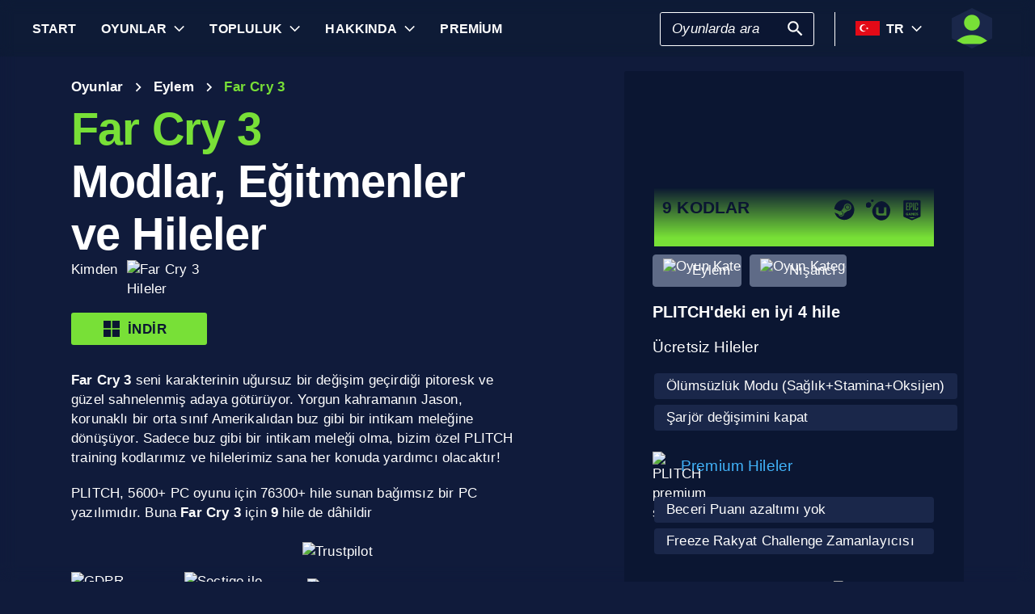

--- FILE ---
content_type: text/html; charset=utf-8
request_url: https://www.plitch.com/tr/games/far-cry-3-190
body_size: 60710
content:
<!DOCTYPE html>
<html lang="tr"><head><link rel="preconnect" href="https://cdn.plitch.com">
    <link rel="dns-prefetch" href="https://cdn.plitch.com"><script>
			window.dataLayer = window.dataLayer || [];
			function gtag() { dataLayer.push(arguments); }

			gtag('consent', 'default', {
				'ad_storage': 'denied',
				'analytics_storage': 'denied'
			});
        </script><meta charset="utf-8">
    <meta name="author" content="Plitch">
    <meta name="copyright" content="Copyright (c) 2019 - 2026 MegaDev GmbH" />
    <meta name="viewport" content="width=device-width, initial-scale=1.0">
    <meta http-equiv="X-UA-Compatible" content="ie=edge">
    <meta name="theme-color" content="#0B1632">

    <link rel="shortcut icon" type="image/x-icon" href="/images/icons/favicons/favicon.ico?v=wpOsaGuH0Eiz_FBX4QawYvi9Oh7EG_2INwFOz6uDDnk" />
    <link rel="icon" type="image/png" href="/images/icons/favicons/favicon-48x48.png?v=yemonJDLUJy0no3tyLRQ2ceCSHweds_j0iUjUhAxP20" sizes="48x48" />
    <link rel="icon" type="image/png" href="/images/icons/favicons/favicon-96x96.png?v=cL97JBBJkExlzzI5_WaT0XL8To54lbHldXos1yA2WCA" sizes="96x96" />
    <link rel="apple-touch-icon" sizes="180x180" href="/images/icons/favicons/apple-touch-icon.png?v=IDWyV2LFJMyIEVBWU-I4oG02DGuCxR7WzbsH3p6zNnY" />

    <meta name="google-site-verification" content="L9pwxGC-Uwh9SjMNaj_z2ZztJgUdlBS_W2aBcjSlDaY">

    <base href="/">
    <!--Blazor:{"type":"server","prerenderId":"dd312b479a694c53bb6cd1229217ba4d","key":{"locationHash":"77D12F14A8105320B1AAED6AE7E689DA0EC4483270A645E84079EAA0FFDF550D:33","formattedComponentKey":""},"sequence":0,"descriptor":"CfDJ8Bnwdp1zUh9Nhq02VRgXqnatR0di3kbdHzG6xyYCYHSUPTGJbq4IIgw80jKW/DrB33imX9cyBmdAREAGqGV3ZfVYmI3QwnqLZDvm0pLHZ/iM3QjrzssqyhhA4qv/JUmTXmeCGBizejtZR6WmXKfJ0jaDmFRA/xzx7/0c\u002BSKTBF0qdAxuw4UsxY6htIqsPnwY9UijZwMUPjLCQEPYp08G3y0L6iEciXr\u002B5u4nXT0LRf0diUVq8xaKKlSRfqk6V5JdADz\u002Bu6p3xOZiGYf4aWf7mAIEm2uOzRRRIItrd0ue3RDWMlkOXpozVUtWBlBqjk0KoD8GCwQWWlRJueGsqB9fdqdW8LYUQFJ1rMuQ\u002BxSfCTUW6Ec8KQ4ugejIUB84Gi\u002BalDxE6xbczKZaBy6ah7H\u002BMTH0QQ41WXENmNh623ZGp9Ewadp5tycsXq043rNU\u002BtLpjygLia1ZnDtjafWyJT\u002Blbhzjbmwx4ZDzVDIdGirkEN1/UZ7R47/ePDtBIgMi6VVSxPP3R9dCYfhsthyMqAwhldALA0eolg6Beh58RxrwpfvYWnJijJwZFJUhlQ9ievlrHb7eFgfkWOS\u002Bdot/MMb/FuI="}--><title>Far Cry 3 &#x1405; 9 Modlar, E&#x11F;itmenler ve Hileler | PLITCH</title><meta name="description" content="Bizim &#xF6;zel Far Cry 3 Hilelerimiz ile bundan sonra herhangi bir puan d&#xFC;&#x15F;meden kahraman&#x131;n&#x131;n yeteneklerini geli&#x15F;tirmeye ve oyunu daha e&#x11F;lenceli hale getirmeye yan&#x131;nda olacakt&#x131;r!" b-2komjazvwc />

    <meta property="og:title" content="Far Cry 3 &#x1405; 9 Modlar, E&#x11F;itmenler ve Hileler | PLITCH" b-2komjazvwc />
    <meta property="og:type" content="website" b-2komjazvwc>
    <meta property="og:description" content="Bizim &#xF6;zel Far Cry 3 Hilelerimiz ile bundan sonra herhangi bir puan d&#xFC;&#x15F;meden kahraman&#x131;n&#x131;n yeteneklerini geli&#x15F;tirmeye ve oyunu daha e&#x11F;lenceli hale getirmeye yan&#x131;nda olacakt&#x131;r!" b-2komjazvwc />
    <meta property="og:site_name" content="PLITCH" b-2komjazvwc />
    <meta property="og:locale" content="tr" b-2komjazvwc />
    <meta property="og:url" content="https://www.plitch.com/tr/games/far-cry-3-190" b-2komjazvwc />
    <meta property="og:image" content="https://cdn.plitch.com/misc/og_image.webp?v=1" b-2komjazvwc />

    <meta name="twitter:card" content="summary_large_image" b-2komjazvwc>
    <meta name="twitter:site" content="PLITCH" b-2komjazvwc />
    <meta name="twitter:title" content="Far Cry 3 &#x1405; 9 Modlar, E&#x11F;itmenler ve Hileler | PLITCH" b-2komjazvwc />
    <meta name="twitter:creator" content="PLITCH" b-2komjazvwc />


    <link rel="canonical" href="https://www.plitch.com/tr/games/far-cry-3-190" b-2komjazvwc /><link rel="alternate" hreflang="x-default" href="https://www.plitch.com/en/games/far-cry-3-190" b-2komjazvwc /><link rel="alternate" hreflang="en" href="https://www.plitch.com/en/games/far-cry-3-190" b-2komjazvwc /><link rel="alternate" hreflang="de" href="https://www.plitch.com/de/games/far-cry-3-190" b-2komjazvwc /><link rel="alternate" hreflang="ro" href="https://www.plitch.com/ro/games/far-cry-3-190" b-2komjazvwc /><link rel="alternate" hreflang="pl" href="https://www.plitch.com/pl/games/far-cry-3-190" b-2komjazvwc /><link rel="alternate" hreflang="fr" href="https://www.plitch.com/fr/games/far-cry-3-190" b-2komjazvwc /><link rel="alternate" hreflang="es" href="https://www.plitch.com/es/games/far-cry-3-190" b-2komjazvwc /><link rel="alternate" hreflang="sk" href="https://www.plitch.com/sk/games/far-cry-3-190" b-2komjazvwc /><link rel="alternate" hreflang="tr" href="https://www.plitch.com/tr/games/far-cry-3-190" b-2komjazvwc /><link rel="alternate" hreflang="pt" href="https://www.plitch.com/pt/games/far-cry-3-190" b-2komjazvwc /><link rel="alternate" hreflang="ja" href="https://www.plitch.com/ja/games/far-cry-3-190" b-2komjazvwc /><link rel="alternate" hreflang="ko" href="https://www.plitch.com/ko/games/far-cry-3-190" b-2komjazvwc /><link rel="alternate" hreflang="zh" href="https://www.plitch.com/zh/games/far-cry-3-190" b-2komjazvwc /><link rel="alternate" hreflang="cs" href="https://www.plitch.com/cs/games/far-cry-3-190" b-2komjazvwc /><script type="application/ld&#x2B;json" suppress-error="BL9992" b-2komjazvwc>
        {
        "@context": "https://schema.org",
        "@type": "BreadcrumbList",
        "itemListElement": [
        {
        "@type": "ListItem",
        "position": 1,
        "name": "Ana Sayfa",
        "item": "https://www.plitch.com/tr"
        },
        {
        "@type": "ListItem",
        "position": 2,
        "name": "Oyunlar",
        "item": "https://www.plitch.com/tr/games"
        },
        {
        "@type": "ListItem",
        "position": 3,
        "name": "Far Cry 3"
        }]
        }
    </script><script type="application/ld&#x2B;json" suppress-error="BL9992" b-2komjazvwc>
            {
            "@context": "https://schema.org",
            "@type": "FAQPage",
            "mainEntity": [{"@type": "Question","name": "Far Cry 3 i&#231;in PLITCH eğitmenini nasıl kullanırım?", "acceptedAnswer": {"@type": "Answer","text": "PLITCH&#39;i indirip kurduktan sonra Far Cry 3 ile birlikte başlatın. İstediğiniz hileleri se&#231;in ve sağlanan kısayol tuşlarını kullanarak etkinleştirin. Basit ve kullanıcı dostudur."}},{"@type": "Question","name": "PLITCH kullanımı g&#252;venli ve yasal mıdır?", "acceptedAnswer": {"@type": "Answer","text": "Evet, PLITCH yalnızca tek oyunculu modlar i&#231;in RAM tabanlı bir eğitmen olarak &#231;alışır. Hesabınızın veya sistem g&#252;venliğinizin tehlikeye atılmadan oyun deneyiminizi geliştirmek i&#231;in tasarlanmıştır."}},{"@type": "Question","name": "Far Cry 3&#39;te sınırsız para veya sağlık elde edebilir miyim?", "acceptedAnswer": {"@type": "Answer","text": "Kesinlikle! Money +2.500 ve Godmode (Health+Stamina+Oxygen) gibi hilelerle, sınırsız kaynakların tadını &#231;ıkarabilir ve oyun sırasında yenilmez kalabilirsiniz."}},{"@type": "Question","name": "&#220;cretsiz ve premium hileler arasındaki fark nedir?", "acceptedAnswer": {"@type": "Answer","text": "&#220;cretsiz hileler temel iyileştirmeler sağlarken, premium hileler daha g&#252;&#231;l&#252; se&#231;enekler ve ek kaynaklar dahil olmak &#252;zere gelişmiş &#246;zelliklerin kilidini a&#231;ar. Tam deneyim i&#231;in y&#252;kseltmeyi d&#252;ş&#252;n&#252;n."}},{"@type": "Question","name": "PLITCH PC oyunlarını destekliyor mu?", "acceptedAnswer": {"@type": "Answer","text": "Evet, PLITCH &#246;zellikle PC oyunları i&#231;in tasarlanmıştır ve Far Cry 3 dahil olmak &#252;zere &#231;ok &#231;eşitli oyunlarla uyumluluk ve optimize edilmiş performans sağlar."}}]
            }
        </script><script type="application/ld&#x2B;json" suppress-error="BL9992" b-2komjazvwc>
            {
            "@context": "https://schema.org",
            "@type": "SoftwareApplication",
            "name": "PLITCH",
            "operatingSystem": "WINDOWS",
            "applicationCategory": "GameApplication",
            "aggregateRating": {
            "@type": "AggregateRating",
            "ratingValue": "4.6",
            "ratingCount": "5746",
            "id": "https://www.trustpilot.com/review/www.plitch.com"
            },
            "offers": {
            "@type": "Offer",
            "price": "0"
            }
            }
        </script><script type="text/javascript" src="//widget.trustpilot.com/bootstrap/v5/tp.widget.bootstrap.min.js" async b-2komjazvwc></script><script type="application/ld&#x2B;json" b-2komjazvwc>{"@context":"https://schema.org","@type":"VideoObject","name":"Far Cry 3 e\u011Fitmen tan\u0131t\u0131m videomuzu izleyin","description":"PLITCH e\u011Fiticisinin Far Cry 3 i\u00E7in neler yapabilece\u011Fini ilk elden g\u00F6r\u00FCn! Bu video, mevcut en g\u00FC\u00E7l\u00FC hileleri ve \u00F6zelle\u015Ftirme se\u00E7eneklerini ad\u0131m ad\u0131m anlatarak oyununuzu nas\u0131l tam olarak kontrol edebilece\u011Finizi g\u00F6sterir. Hemen izleyin ve en \u00FCst d\u00FCzey oyun deneyiminin kilidini a\u00E7\u0131n!","url":"https://youtube.com/watch?v=atmfP1gp_2g","contentUrl":"https://youtube.com/v/atmfP1gp_2g","embedUrl":"https://youtube.com/embed/atmfP1gp_2g","thumbnailUrl":"https://i.ytimg.com/vi/atmfP1gp_2g/hqdefault.jpg","uploadDate":"2024-04-04T06:08:58.4005752\u002B00:00"}</script><!--Blazor:{"prerenderId":"dd312b479a694c53bb6cd1229217ba4d"}-->

    <link href="css/main.css?v=j3r4JG1CRbJfz_0aRq-crw91K9QOzpiZI6XLYvsuIAU" rel="stylesheet" />
    <link href="plitch.website.styles.css?v=WxvCQER9AdBRsDkqMNqoYPWywQojGG0ttweXSmWf17M" rel="stylesheet" />
    <link href="_content/mudblazor/mudblazor.min.css?v=rn8eNl-9uB529WfApYjM5fW3PddfCejXYcvfIgZsvkk" rel="stylesheet" />

    <link href="css/mud-styles.min.css?v=pCpvI9tywJMP5eCHyG2BRO9l9HCkFGyDDsZ7dCUtuv4" rel="stylesheet" />
    <link href="css/base-components.min.css?v=jkJ2YL5rxcQ5yFUQBcSxuoYro7W5GuzrmiT95ff-ckA" rel="stylesheet" />
    <link href="css/overlays.min.css?v=zwSDcj0BbU-AM0lWbGcjz04Sh3ZuYyX8altwIebUoxk" rel="stylesheet" />

    <link href="css/quill-styles.min.css?v=3zxYeWn5FR0ANWR1mdhLi6xG7PIinwYEWit-Ss3pCHc" rel="stylesheet" />
    <link href="/css/quill.snow.css?v=EqbdbGtZL8ZKaIVxP9JTTtgOFA1sF3Q6d8wWgzL0kvY" rel="stylesheet" />
    <link href="/css/quill.bubble.css?v=6Olm-75ISNq_PCt-LImaeGWf70_3QkINqP44zVwhkjg" rel="stylesheet" />
    <link href="/css/quill-emoji.css?v=nC4rEc9o6xNp9dFh-MVuqMJvYcMGjiArSSwDjSqRTw8" rel="stylesheet" />

    <link href="_content/cropper.blazor/cropper.min.css?v=5_Swo19FpDAT2U7T6341mK0LvufKfNaUuhUaQyzTi_Q" rel="stylesheet" />

    <script src="/js/image-support.js?v=aoUWWLudK1iqKhMVNYwwzor8Pw-aIgwZdPZ4QG21mEU" defer></script>
    <script src="/js/main.js?v=WYnakEdVShdIJvGLvuIvvrXRztqtfN2HOY5OLet28f0" defer></script>
    <script src="_content/cropper.blazor/cropper.min.js?v=37WATENMREPRbxnVMQw_C0E30DO_Ziczm0XRuGjkjt8" defer></script>

    <script type="module" src="/js/friendly-captcha.js?v=6wTLsz8A5sB6hGLqu2sIOoAVx8mR9uHDV0RHqRhj3_w" defer></script>
    <script src="/js/friendly-captcha.compat.js?v=SIvLki5NhT5L-A9nNq-plcSgyUsy-wJJXZHvF9D_moU" defer></script><script type="application/ld&#x2B;json">
		{
			"@context": "https://schema.org",
			"@type": "Organization",
			"name": "PLITCH",
			"url": "https://www.plitch.com",
			"logo": "https://cdn.plitch.com/misc/og_image.webp",
			"sameAs": [
		"https://www.plitch.com/en","https://www.plitch.com/de","https://www.plitch.com/ro","https://www.plitch.com/pl","https://www.plitch.com/fr","https://www.plitch.com/es","https://www.plitch.com/sk","https://www.plitch.com/tr","https://www.plitch.com/pt","https://www.plitch.com/ja","https://www.plitch.com/ko","https://www.plitch.com/zh","https://www.plitch.com/cs",
				"https://www.megadev.com/",
				"https://www.youtube.com/hashtag/plitch",
				"https://www.instagram.com/plitch_app/",
				"https://www.tiktok.com/@plitch_app",
				"https://de.linkedin.com/company/megadev-gmbh"
			],
			"knowsLanguage": [ {"@type": "Language","name": "English","alternateName": "en"},{"@type": "Language","name": "German","alternateName": "de"},{"@type": "Language","name": "Romanian","alternateName": "ro"},{"@type": "Language","name": "Polish","alternateName": "pl"},{"@type": "Language","name": "French","alternateName": "fr"},{"@type": "Language","name": "Spanish","alternateName": "es"},{"@type": "Language","name": "Slovak","alternateName": "sk"},{"@type": "Language","name": "Turkish","alternateName": "tr"},{"@type": "Language","name": "Portuguese","alternateName": "pt"},{"@type": "Language","name": "Japanese","alternateName": "ja"},{"@type": "Language","name": "Korean","alternateName": "ko"},{"@type": "Language","name": "Chinese","alternateName": "zh"},{"@type": "Language","name": "Czech","alternateName": "cs"} ]
		}
    </script></head>
<body><!--Blazor:{"type":"server","prerenderId":"8a96e8aa705245f6ac120748f2c55175","key":{"locationHash":"9FC7D2093E76BCDC6CF1230118EA122B90CE3DF470ECBB7C5227893DF61010E5:130","formattedComponentKey":""},"sequence":1,"descriptor":"CfDJ8Bnwdp1zUh9Nhq02VRgXqnbDGDF3IiZpw8oG6eHiOQUfkPcceeyrHUUsxE6xu648js0Go7zI9U/GIv008mBt1DbFsZSsbsY8Md\u002Bzj6NKW3WViO6LcwPZ5bdPnSz9ntLVaFrRy7cR/iNxE8n5spqGDdxB99kwNApXLWBR/JZmFCK4B9te1Eptc9nZg83t4q/HNYxilD/7FUtyAJQwezIZKEOWr8Sp24XMaZRoji33L\u002Bg0xmtiHkjtARkQkK3kGMfaYBBzz\u002BmURSaOZuNRi26cDIOTg5AIu3IdHnMh/ehW0/LOwhFcHbF2XB/OxSeNkcsef07AsPRqdAqgk7cAuM4KDDMzGYFCdredk0/dPbJL3HDuSTtVVCgCdUQ5D3s74zvZR8wshP6rEfpt5VfTaTNkAn9z1fIzofG3y1taX8PzBysa8qfbgns7/ChE756d0/mc6zj8D6T3VI8XmxjliaKJvmKTME4WNbj5IPKapcv6MmG6KVyzd5bPjy6xVO0RZYjLRGYf72QTqRcgu75nVZ/YzwI="}--><style>
::-webkit-scrollbar {width: 8px;height: 8px;z-index: 1;}
::-webkit-scrollbar-track {background: transparent;}
::-webkit-scrollbar-thumb {background: #c4c4c4;border-radius: 1px;}
::-webkit-scrollbar-thumb:hover {background: #a6a6a6;}
html, body * {scrollbar-color: #c4c4c4 transparent;scrollbar-width: thin;}
</style>
<style>
    .mud-chart-serie:hover {
        filter: url(#lighten);
    }
</style>

<style>
:root{
--mud-palette-black: rgba(39,44,52,1);
--mud-palette-white: rgba(255,255,255,1);
--mud-palette-primary: rgba(120,224,55,1);
--mud-palette-primary-rgb: 120,224,55;
--mud-palette-primary-text: rgba(255,255,255,1);
--mud-palette-primary-darken: rgb(102,212,33);
--mud-palette-primary-lighten: rgb(142,229,87);
--mud-palette-primary-hover: rgba(120,224,55,0.058823529411764705);
--mud-palette-secondary: rgba(65,178,248,1);
--mud-palette-secondary-rgb: 65,178,248;
--mud-palette-secondary-text: rgba(255,255,255,1);
--mud-palette-secondary-darken: rgb(29,163,247);
--mud-palette-secondary-lighten: rgb(98,191,249);
--mud-palette-secondary-hover: rgba(65,178,248,0.058823529411764705);
--mud-palette-tertiary: rgba(11,22,50,1);
--mud-palette-tertiary-rgb: 11,22,50;
--mud-palette-tertiary-text: rgba(255,255,255,1);
--mud-palette-tertiary-darken: rgb(4,7,17);
--mud-palette-tertiary-lighten: rgb(18,37,84);
--mud-palette-tertiary-hover: rgba(11,22,50,0.058823529411764705);
--mud-palette-info: rgba(33,150,243,1);
--mud-palette-info-rgb: 33,150,243;
--mud-palette-info-text: rgba(255,255,255,1);
--mud-palette-info-darken: rgb(12,128,223);
--mud-palette-info-lighten: rgb(71,167,245);
--mud-palette-info-hover: rgba(33,150,243,0.058823529411764705);
--mud-palette-success: rgba(120,224,55,1);
--mud-palette-success-rgb: 120,224,55;
--mud-palette-success-text: rgba(255,255,255,1);
--mud-palette-success-darken: rgb(102,212,33);
--mud-palette-success-lighten: rgb(142,229,87);
--mud-palette-success-hover: rgba(120,224,55,0.058823529411764705);
--mud-palette-warning: rgba(208,176,45,1);
--mud-palette-warning-rgb: 208,176,45;
--mud-palette-warning-text: rgba(255,255,255,1);
--mud-palette-warning-darken: rgb(176,148,39);
--mud-palette-warning-lighten: rgb(216,187,75);
--mud-palette-warning-hover: rgba(208,176,45,0.058823529411764705);
--mud-palette-error: rgba(231,81,81,1);
--mud-palette-error-rgb: 231,81,81;
--mud-palette-error-text: rgba(255,255,255,1);
--mud-palette-error-darken: rgb(227,49,49);
--mud-palette-error-lighten: rgb(235,111,111);
--mud-palette-error-hover: rgba(231,81,81,0.058823529411764705);
--mud-palette-dark: rgba(66,66,66,1);
--mud-palette-dark-rgb: 66,66,66;
--mud-palette-dark-text: rgba(255,255,255,1);
--mud-palette-dark-darken: rgb(46,46,46);
--mud-palette-dark-lighten: rgb(87,87,87);
--mud-palette-dark-hover: rgba(66,66,66,0.058823529411764705);
--mud-palette-text-primary: rgba(255,255,255,1);
--mud-palette-text-secondary: rgba(255,255,255,1);
--mud-palette-text-disabled: rgba(0,0,0,0.3764705882352941);
--mud-palette-action-default: rgba(255,255,255,1);
--mud-palette-action-default-hover: rgba(255,255,255,0.058823529411764705);
--mud-palette-action-disabled: rgba(11,22,50,1);
--mud-palette-action-disabled-background: rgba(95,107,135,1);
--mud-palette-surface: rgba(16,27,59,1);
--mud-palette-background: rgba(16,27,59,1);
--mud-palette-background-grey: rgba(245,245,245,1);
--mud-palette-drawer-background: rgba(16,27,59,1);
--mud-palette-drawer-text: rgba(255,255,255,1);
--mud-palette-drawer-icon: rgba(97,97,97,1);
--mud-palette-appbar-background: rgba(89,74,226,1);
--mud-palette-appbar-text: rgba(255,255,255,1);
--mud-palette-lines-default: rgba(0,0,0,0.11764705882352941);
--mud-palette-lines-inputs: rgba(16,27,59,1);
--mud-palette-table-lines: rgba(224,224,224,1);
--mud-palette-table-striped: rgba(0,0,0,0.0196078431372549);
--mud-palette-table-hover: rgba(0,0,0,0.0392156862745098);
--mud-palette-divider: rgba(48,71,119,1);
--mud-palette-divider-light: rgba(0,0,0,0.8);
--mud-palette-chip-default: rgba(0,0,0,0.0784313725490196);
--mud-palette-chip-default-hover: rgba(0,0,0,0.11764705882352941);
--mud-palette-grey-default: #9E9E9E;
--mud-palette-grey-light: #BDBDBD;
--mud-palette-grey-lighter: #E0E0E0;
--mud-palette-grey-dark: #757575;
--mud-palette-grey-darker: #616161;
--mud-palette-overlay-dark: rgba(11, 22, 50, 0.8);
--mud-palette-overlay-light: rgba(255,255,255,0.4980392156862745);
--mud-elevation-0: none;
--mud-elevation-1: 0px 2px 1px -1px rgba(0,0,0,0.2),0px 1px 1px 0px rgba(0,0,0,0.14),0px 1px 3px 0px rgba(0,0,0,0.12);
--mud-elevation-2: 0px 3px 1px -2px rgba(0,0,0,0.2),0px 2px 2px 0px rgba(0,0,0,0.14),0px 1px 5px 0px rgba(0,0,0,0.12);
--mud-elevation-3: 0px 3px 3px -2px rgba(0,0,0,0.2),0px 3px 4px 0px rgba(0,0,0,0.14),0px 1px 8px 0px rgba(0,0,0,0.12);
--mud-elevation-4: 0px 2px 4px -1px rgba(0,0,0,0.2),0px 4px 5px 0px rgba(0,0,0,0.14),0px 1px 10px 0px rgba(0,0,0,0.12);
--mud-elevation-5: 0px 3px 5px -1px rgba(0,0,0,0.2),0px 5px 8px 0px rgba(0,0,0,0.14),0px 1px 14px 0px rgba(0,0,0,0.12);
--mud-elevation-6: 0px 3px 5px -1px rgba(0,0,0,0.2),0px 6px 10px 0px rgba(0,0,0,0.14),0px 1px 18px 0px rgba(0,0,0,0.12);
--mud-elevation-7: 0px 4px 5px -2px rgba(0,0,0,0.2),0px 7px 10px 1px rgba(0,0,0,0.14),0px 2px 16px 1px rgba(0,0,0,0.12);
--mud-elevation-8: 0px 5px 5px -3px rgba(0,0,0,0.2),0px 8px 10px 1px rgba(0,0,0,0.14),0px 3px 14px 2px rgba(0,0,0,0.12);
--mud-elevation-9: 0px 5px 6px -3px rgba(0,0,0,0.2),0px 9px 12px 1px rgba(0,0,0,0.14),0px 3px 16px 2px rgba(0,0,0,0.12);
--mud-elevation-10: 0px 6px 6px -3px rgba(0,0,0,0.2),0px 10px 14px 1px rgba(0,0,0,0.14),0px 4px 18px 3px rgba(0,0,0,0.12);
--mud-elevation-11: 0px 6px 7px -4px rgba(0,0,0,0.2),0px 11px 15px 1px rgba(0,0,0,0.14),0px 4px 20px 3px rgba(0,0,0,0.12);
--mud-elevation-12: 0px 7px 8px -4px rgba(0,0,0,0.2),0px 12px 17px 2px rgba(0,0,0,0.14),0px 5px 22px 4px rgba(0,0,0,0.12);
--mud-elevation-13: 0px 7px 8px -4px rgba(0,0,0,0.2),0px 13px 19px 2px rgba(0,0,0,0.14),0px 5px 24px 4px rgba(0,0,0,0.12);
--mud-elevation-14: 0px 7px 9px -4px rgba(0,0,0,0.2),0px 14px 21px 2px rgba(0,0,0,0.14),0px 5px 26px 4px rgba(0,0,0,0.12);
--mud-elevation-15: 0px 8px 9px -5px rgba(0,0,0,0.2),0px 15px 22px 2px rgba(0,0,0,0.14),0px 6px 28px 5px rgba(0,0,0,0.12);
--mud-elevation-16: 0px 8px 10px -5px rgba(0,0,0,0.2),0px 16px 24px 2px rgba(0,0,0,0.14),0px 6px 30px 5px rgba(0,0,0,0.12);
--mud-elevation-17: 0px 8px 11px -5px rgba(0,0,0,0.2),0px 17px 26px 2px rgba(0,0,0,0.14),0px 6px 32px 5px rgba(0,0,0,0.12);
--mud-elevation-18: 0px 9px 11px -5px rgba(0,0,0,0.2),0px 18px 28px 2px rgba(0,0,0,0.14),0px 7px 34px 6px rgba(0,0,0,0.12);
--mud-elevation-19: 0px 9px 12px -6px rgba(0,0,0,0.2),0px 19px 29px 2px rgba(0,0,0,0.14),0px 7px 36px 6px rgba(0,0,0,0.12);
--mud-elevation-20: 0px 10px 13px -6px rgba(0,0,0,0.2),0px 20px 31px 3px rgba(0,0,0,0.14),0px 8px 38px 7px rgba(0,0,0,0.12);
--mud-elevation-21: 0px 10px 13px -6px rgba(0,0,0,0.2),0px 21px 33px 3px rgba(0,0,0,0.14),0px 8px 40px 7px rgba(0,0,0,0.12);
--mud-elevation-22: 0px 10px 14px -6px rgba(0,0,0,0.2),0px 22px 35px 3px rgba(0,0,0,0.14),0px 8px 42px 7px rgba(0,0,0,0.12);
--mud-elevation-23: 0px 11px 14px -7px rgba(0,0,0,0.2),0px 23px 36px 3px rgba(0,0,0,0.14),0px 9px 44px 8px rgba(0,0,0,0.12);
--mud-elevation-24: 0px 11px 15px -7px rgba(0,0,0,0.2),0px 24px 38px 3px rgba(0,0,0,0.14),0px 9px 46px 8px rgba(0,0,0,0.12);
--mud-elevation-25: 0 5px 5px -3px rgba(0,0,0,.06), 0 8px 10px 1px rgba(0,0,0,.042), 0 3px 14px 2px rgba(0,0,0,.036);
--mud-default-borderradius: 3px;
--mud-drawer-width-left: 240px;
--mud-drawer-width-right: 470px;
--mud-drawer-width-mini-left: 56px;
--mud-drawer-width-mini-right: 56px;
--mud-appbar-height: 64px;
--mud-typography-default-family: 'Arial';
--mud-typography-default-size: .875rem;
--mud-typography-default-weight: 400;
--mud-typography-default-lineheight: 1.43;
--mud-typography-default-letterspacing: .01071em;
--mud-typography-default-text-transform: none;
--mud-typography-h1-family: 'Arial';
--mud-typography-h1-size: 6rem;
--mud-typography-h1-weight: 700;
--mud-typography-h1-lineheight: 1.167;
--mud-typography-h1-letterspacing: -.01562em;
--mud-typography-h1-text-transform: none;
--mud-typography-h2-family: 'Arial';
--mud-typography-h2-size: 3.75rem;
--mud-typography-h2-weight: 700;
--mud-typography-h2-lineheight: 1.2;
--mud-typography-h2-letterspacing: -.00833em;
--mud-typography-h2-text-transform: none;
--mud-typography-h3-family: 'Arial';
--mud-typography-h3-size: 3rem;
--mud-typography-h3-weight: 400;
--mud-typography-h3-lineheight: 1.167;
--mud-typography-h3-letterspacing: 0;
--mud-typography-h3-text-transform: none;
--mud-typography-h4-family: 'Arial';
--mud-typography-h4-size: 2.125rem;
--mud-typography-h4-weight: 400;
--mud-typography-h4-lineheight: 1.235;
--mud-typography-h4-letterspacing: .00735em;
--mud-typography-h4-text-transform: none;
--mud-typography-h5-family: 'Arial';
--mud-typography-h5-size: 1.5rem;
--mud-typography-h5-weight: 400;
--mud-typography-h5-lineheight: 1.334;
--mud-typography-h5-letterspacing: 0;
--mud-typography-h5-text-transform: none;
--mud-typography-h6-family: 'Arial';
--mud-typography-h6-size: 1.25rem;
--mud-typography-h6-weight: 500;
--mud-typography-h6-lineheight: 1.6;
--mud-typography-h6-letterspacing: .0075em;
--mud-typography-h6-text-transform: none;
--mud-typography-subtitle1-family: 'Arial';
--mud-typography-subtitle1-size: 1rem;
--mud-typography-subtitle1-weight: 400;
--mud-typography-subtitle1-lineheight: 1.75;
--mud-typography-subtitle1-letterspacing: .00938em;
--mud-typography-subtitle1-text-transform: none;
--mud-typography-subtitle2-family: 'Arial';
--mud-typography-subtitle2-size: .875rem;
--mud-typography-subtitle2-weight: 500;
--mud-typography-subtitle2-lineheight: 1.57;
--mud-typography-subtitle2-letterspacing: .00714em;
--mud-typography-subtitle2-text-transform: none;
--mud-typography-body1-family: 'Arial';
--mud-typography-body1-size: 1rem;
--mud-typography-body1-weight: 400;
--mud-typography-body1-lineheight: 1.5;
--mud-typography-body1-letterspacing: .00938em;
--mud-typography-body1-text-transform: none;
--mud-typography-body2-family: 'Arial';
--mud-typography-body2-size: .875rem;
--mud-typography-body2-weight: 400;
--mud-typography-body2-lineheight: 1.43;
--mud-typography-body2-letterspacing: .01071em;
--mud-typography-body2-text-transform: none;
--mud-typography-button-family: 'Arial';
--mud-typography-button-size: .875rem;
--mud-typography-button-weight: 700;
--mud-typography-button-lineheight: 1.75;
--mud-typography-button-letterspacing: .02857em;
--mud-typography-button-text-transform: uppercase;
--mud-typography-caption-family: 'Arial';
--mud-typography-caption-size: .75rem;
--mud-typography-caption-weight: 400;
--mud-typography-caption-lineheight: 1.66;
--mud-typography-caption-letterspacing: .03333em;
--mud-typography-caption-text-transform: none;
--mud-typography-overline-family: 'Arial';
--mud-typography-overline-size: .75rem;
--mud-typography-overline-weight: 400;
--mud-typography-overline-lineheight: 2.66;
--mud-typography-overline-letterspacing: .08333em;
--mud-typography-overline-text-transform: none;
--mud-zindex-drawer: 1100;
--mud-zindex-appbar: 1300;
--mud-zindex-dialog: 1400;
--mud-zindex-popover: 1200;
--mud-zindex-snackbar: 1500;
--mud-zindex-tooltip: 1600;
}
</style>

<div class="mud-popover-provider"><div id="popovercontent-72189658-46d2-4518-9036-06ba34ded5b8" data-ticks="0" class="mud-popover mud-popover-top-center mud-popover-anchor-bottom-center mud-popover-overflow-flip-onopen mud-popover-relative-width mud-paper mud-elevation-8 overflow-y-auto" style="transition-duration:251ms;transition-delay:0ms;max-height:300px;"></div><div id="popovercontent-fa0b038e-c478-4af9-848a-405d3750c56b" data-ticks="0" class="mud-popover mud-popover-top-center mud-popover-anchor-bottom-center mud-popover-overflow-flip-onopen mud-popover-relative-width mud-paper mud-elevation-8 overflow-y-auto" style="transition-duration:251ms;transition-delay:0ms;max-height:300px;"></div></div>

<div id="mud-snackbar-container" class="mud-snackbar-location-top-right"></div>


<div class="mud-layout" style=""><div class="blur"></div>
    <header class="head"><div id="mobile-fixer" b-luxda467eh><nav b-luxda467eh><ul class="header desktop" b-luxda467eh><li b-luxda467eh><a href="/tr"><span class=" mud-typography mud-typography-h6"><b b-luxda467eh>Start</b></span></a></li>
            <li b-luxda467eh><a href="/tr/game-explore" class="d-flex align-center"><span class=" mud-typography mud-typography-h6"><b b-luxda467eh>Oyunlar</b></span></a>
                <div class="toggle-games ml-2" tabindex="0" b-luxda467eh><div class="down-arrow" b-luxda467eh></div></div><div class=" flyout" b-luxda467eh><div class="flyout-games-menu  " b-dy5wvc25e6><div class="d-flex flex-row align-center flyout-games-menu__title-content" b-dy5wvc25e6><button type="button" class="mud-button-root mud-icon-button mud-ripple mud-ripple-icon mud-icon-button-size-small back-button" __internal_stopPropagation_onclick><span class="mud-icon-button-label"><svg class="mud-icon-root mud-svg-icon mud-icon-size-small" focusable="false" viewBox="0 0 24 24" aria-hidden="true"><path d="M0 0h24v24H0z" fill="none"/><path d="M11.67 3.87L9.9 2.1 0 12l9.9 9.9 1.77-1.77L3.54 12z"/></svg></span></button><div class="game-subheading" b-dy5wvc25e6><span class=" mud-typography mud-typography-h6" style="text-transform:capitalize;">En iyi Oyunlar</span></div></div>

    <div class="mud-list mud-list-padding flyout-games-menu__hidden game-list"><div class="item-content &#xD;&#xA;            plitch-games-menu-item &#xD;&#xA;              &#xD;&#xA;            " b-klxqqvjqc0><span class="item-content__arrow  mud-typography-body2" b-klxqqvjqc0><svg class="mud-icon-root mud-svg-icon mud-icon-size-medium" focusable="false" viewBox="0 0 24 24" aria-hidden="true"><svg version="1.1" id="Ebene_1" xmlns="http://www.w3.org/2000/svg" xmlns:xlink="http://www.w3.org/1999/xlink" x="0px" y="0px"
	 viewBox="0 0 192 192" xml:space="preserve">
<g>
	<polygon points="23.2,8.3 23.2,183.4 164.6,93.2 	"/>
	<path d="M18.5,192V0l155.1,93L18.5,192L18.5,192z M27.9,16.6v158.1l127.7-81.5C155.6,93.3,27.9,16.6,27.9,16.6z"/>
</g>
</svg>
</svg></span>
    <span class="item-content__title" b-klxqqvjqc0><a href="/tr/games/quarantine-zone-the-last-check-349846623339417600" b-luxda467eh>Quarantine Zone: The Last Check</a></span></div><div class="item-content &#xD;&#xA;            plitch-games-menu-item &#xD;&#xA;              &#xD;&#xA;            " b-klxqqvjqc0><span class="item-content__arrow  mud-typography-body2" b-klxqqvjqc0><svg class="mud-icon-root mud-svg-icon mud-icon-size-medium" focusable="false" viewBox="0 0 24 24" aria-hidden="true"><svg version="1.1" id="Ebene_1" xmlns="http://www.w3.org/2000/svg" xmlns:xlink="http://www.w3.org/1999/xlink" x="0px" y="0px"
	 viewBox="0 0 192 192" xml:space="preserve">
<g>
	<polygon points="23.2,8.3 23.2,183.4 164.6,93.2 	"/>
	<path d="M18.5,192V0l155.1,93L18.5,192L18.5,192z M27.9,16.6v158.1l127.7-81.5C155.6,93.3,27.9,16.6,27.9,16.6z"/>
</g>
</svg>
</svg></span>
    <span class="item-content__title" b-klxqqvjqc0><a href="/tr/games/anno-117-pax-romana-385405050752864256" b-luxda467eh>Anno 117: Pax Romana</a></span></div><div class="item-content &#xD;&#xA;            plitch-games-menu-item &#xD;&#xA;              &#xD;&#xA;            " b-klxqqvjqc0><span class="item-content__arrow  mud-typography-body2" b-klxqqvjqc0><svg class="mud-icon-root mud-svg-icon mud-icon-size-medium" focusable="false" viewBox="0 0 24 24" aria-hidden="true"><svg version="1.1" id="Ebene_1" xmlns="http://www.w3.org/2000/svg" xmlns:xlink="http://www.w3.org/1999/xlink" x="0px" y="0px"
	 viewBox="0 0 192 192" xml:space="preserve">
<g>
	<polygon points="23.2,8.3 23.2,183.4 164.6,93.2 	"/>
	<path d="M18.5,192V0l155.1,93L18.5,192L18.5,192z M27.9,16.6v158.1l127.7-81.5C155.6,93.3,27.9,16.6,27.9,16.6z"/>
</g>
</svg>
</svg></span>
    <span class="item-content__title" b-klxqqvjqc0><a href="/tr/games/starrupture-433180845357142016" b-luxda467eh>StarRupture</a></span></div><div class="item-content &#xD;&#xA;            plitch-games-menu-item &#xD;&#xA;              &#xD;&#xA;            " b-klxqqvjqc0><span class="item-content__arrow  mud-typography-body2" b-klxqqvjqc0><svg class="mud-icon-root mud-svg-icon mud-icon-size-medium" focusable="false" viewBox="0 0 24 24" aria-hidden="true"><svg version="1.1" id="Ebene_1" xmlns="http://www.w3.org/2000/svg" xmlns:xlink="http://www.w3.org/1999/xlink" x="0px" y="0px"
	 viewBox="0 0 192 192" xml:space="preserve">
<g>
	<polygon points="23.2,8.3 23.2,183.4 164.6,93.2 	"/>
	<path d="M18.5,192V0l155.1,93L18.5,192L18.5,192z M27.9,16.6v158.1l127.7-81.5C155.6,93.3,27.9,16.6,27.9,16.6z"/>
</g>
</svg>
</svg></span>
    <span class="item-content__title" b-klxqqvjqc0><a href="/tr/games/thehunter-call-of-the-wild-1111" b-luxda467eh>theHunter: Call of the Wild</a></span></div><div class="item-content &#xD;&#xA;            plitch-games-menu-item &#xD;&#xA;              &#xD;&#xA;            " b-klxqqvjqc0><span class="item-content__arrow  mud-typography-body2" b-klxqqvjqc0><svg class="mud-icon-root mud-svg-icon mud-icon-size-medium" focusable="false" viewBox="0 0 24 24" aria-hidden="true"><svg version="1.1" id="Ebene_1" xmlns="http://www.w3.org/2000/svg" xmlns:xlink="http://www.w3.org/1999/xlink" x="0px" y="0px"
	 viewBox="0 0 192 192" xml:space="preserve">
<g>
	<polygon points="23.2,8.3 23.2,183.4 164.6,93.2 	"/>
	<path d="M18.5,192V0l155.1,93L18.5,192L18.5,192z M27.9,16.6v158.1l127.7-81.5C155.6,93.3,27.9,16.6,27.9,16.6z"/>
</g>
</svg>
</svg></span>
    <span class="item-content__title" b-klxqqvjqc0><a href="/tr/games/fallout-shelter-969" b-luxda467eh>Fallout Shelter</a></span></div><div class="item-content &#xD;&#xA;            plitch-games-menu-item &#xD;&#xA;              &#xD;&#xA;            " b-klxqqvjqc0><span class="item-content__arrow  mud-typography-body2" b-klxqqvjqc0><svg class="mud-icon-root mud-svg-icon mud-icon-size-medium" focusable="false" viewBox="0 0 24 24" aria-hidden="true"><svg version="1.1" id="Ebene_1" xmlns="http://www.w3.org/2000/svg" xmlns:xlink="http://www.w3.org/1999/xlink" x="0px" y="0px"
	 viewBox="0 0 192 192" xml:space="preserve">
<g>
	<polygon points="23.2,8.3 23.2,183.4 164.6,93.2 	"/>
	<path d="M18.5,192V0l155.1,93L18.5,192L18.5,192z M27.9,16.6v158.1l127.7-81.5C155.6,93.3,27.9,16.6,27.9,16.6z"/>
</g>
</svg>
</svg></span>
    <span class="item-content__title" b-klxqqvjqc0><a href="/tr/games/hogwarts-legacy-3910" b-luxda467eh>Hogwarts Legacy</a></span></div><div class="item-content &#xD;&#xA;            plitch-games-menu-item &#xD;&#xA;              &#xD;&#xA;            " b-klxqqvjqc0><span class="item-content__arrow  mud-typography-body2" b-klxqqvjqc0><svg class="mud-icon-root mud-svg-icon mud-icon-size-medium" focusable="false" viewBox="0 0 24 24" aria-hidden="true"><svg version="1.1" id="Ebene_1" xmlns="http://www.w3.org/2000/svg" xmlns:xlink="http://www.w3.org/1999/xlink" x="0px" y="0px"
	 viewBox="0 0 192 192" xml:space="preserve">
<g>
	<polygon points="23.2,8.3 23.2,183.4 164.6,93.2 	"/>
	<path d="M18.5,192V0l155.1,93L18.5,192L18.5,192z M27.9,16.6v158.1l127.7-81.5C155.6,93.3,27.9,16.6,27.9,16.6z"/>
</g>
</svg>
</svg></span>
    <span class="item-content__title" b-klxqqvjqc0><a href="/tr/games/fallout-4-798" b-luxda467eh>Fallout 4</a></span></div><div class="item-content &#xD;&#xA;            plitch-games-menu-item &#xD;&#xA;              &#xD;&#xA;            " b-klxqqvjqc0><span class="item-content__arrow  mud-typography-body2" b-klxqqvjqc0><svg class="mud-icon-root mud-svg-icon mud-icon-size-medium" focusable="false" viewBox="0 0 24 24" aria-hidden="true"><svg version="1.1" id="Ebene_1" xmlns="http://www.w3.org/2000/svg" xmlns:xlink="http://www.w3.org/1999/xlink" x="0px" y="0px"
	 viewBox="0 0 192 192" xml:space="preserve">
<g>
	<polygon points="23.2,8.3 23.2,183.4 164.6,93.2 	"/>
	<path d="M18.5,192V0l155.1,93L18.5,192L18.5,192z M27.9,16.6v158.1l127.7-81.5C155.6,93.3,27.9,16.6,27.9,16.6z"/>
</g>
</svg>
</svg></span>
    <span class="item-content__title" b-klxqqvjqc0><a href="/tr/games/manor-lords-205307674139557888" b-luxda467eh>Manor Lords</a></span></div><div class="item-content &#xD;&#xA;            plitch-games-menu-item &#xD;&#xA;              &#xD;&#xA;            " b-klxqqvjqc0><span class="item-content__arrow  mud-typography-body2" b-klxqqvjqc0><svg class="mud-icon-root mud-svg-icon mud-icon-size-medium" focusable="false" viewBox="0 0 24 24" aria-hidden="true"><svg version="1.1" id="Ebene_1" xmlns="http://www.w3.org/2000/svg" xmlns:xlink="http://www.w3.org/1999/xlink" x="0px" y="0px"
	 viewBox="0 0 192 192" xml:space="preserve">
<g>
	<polygon points="23.2,8.3 23.2,183.4 164.6,93.2 	"/>
	<path d="M18.5,192V0l155.1,93L18.5,192L18.5,192z M27.9,16.6v158.1l127.7-81.5C155.6,93.3,27.9,16.6,27.9,16.6z"/>
</g>
</svg>
</svg></span>
    <span class="item-content__title" b-klxqqvjqc0><a href="/tr/games/kingdom-come-deliverance-ii-309246580261916672" b-luxda467eh>Kingdom Come: Deliverance II</a></span></div><div class="item-content &#xD;&#xA;            plitch-games-menu-item &#xD;&#xA;              &#xD;&#xA;            " b-klxqqvjqc0><span class="item-content__arrow  mud-typography-body2" b-klxqqvjqc0><svg class="mud-icon-root mud-svg-icon mud-icon-size-medium" focusable="false" viewBox="0 0 24 24" aria-hidden="true"><svg version="1.1" id="Ebene_1" xmlns="http://www.w3.org/2000/svg" xmlns:xlink="http://www.w3.org/1999/xlink" x="0px" y="0px"
	 viewBox="0 0 192 192" xml:space="preserve">
<g>
	<polygon points="23.2,8.3 23.2,183.4 164.6,93.2 	"/>
	<path d="M18.5,192V0l155.1,93L18.5,192L18.5,192z M27.9,16.6v158.1l127.7-81.5C155.6,93.3,27.9,16.6,27.9,16.6z"/>
</g>
</svg>
</svg></span>
    <span class="item-content__title" b-klxqqvjqc0><a href="/tr/games/icarus-3158" b-luxda467eh>ICARUS</a></span></div><div class="mt-auto" b-luxda467eh><div class="item-content &#xD;&#xA;            plitch-games-menu-item &#xD;&#xA;              &#xD;&#xA;            item-content__gray" b-klxqqvjqc0><span class="item-content__arrow  mud-typography-body2" b-klxqqvjqc0><svg class="mud-icon-root mud-svg-icon mud-icon-size-medium" focusable="false" viewBox="0 0 24 24" aria-hidden="true"><svg version="1.1" id="Ebene_1" xmlns="http://www.w3.org/2000/svg" xmlns:xlink="http://www.w3.org/1999/xlink" x="0px" y="0px"
	 viewBox="0 0 192 192" xml:space="preserve">
<g>
	<polygon points="23.2,8.3 23.2,183.4 164.6,93.2 	"/>
	<path d="M18.5,192V0l155.1,93L18.5,192L18.5,192z M27.9,16.6v158.1l127.7-81.5C155.6,93.3,27.9,16.6,27.9,16.6z"/>
</g>
</svg>
</svg></span>
    <span class="item-content__title" b-klxqqvjqc0><a href=" /tr/games" class="view-all-link" b-luxda467eh>T&#xFC;m&#xFC;n&#xFC; G&#xF6;r</a></span></div></div></div></div>

                        <div class="flyout-games-menu  " b-dy5wvc25e6><div class="d-flex flex-row align-center flyout-games-menu__title-content" b-dy5wvc25e6><button type="button" class="mud-button-root mud-icon-button mud-ripple mud-ripple-icon mud-icon-button-size-small back-button" __internal_stopPropagation_onclick><span class="mud-icon-button-label"><svg class="mud-icon-root mud-svg-icon mud-icon-size-small" focusable="false" viewBox="0 0 24 24" aria-hidden="true"><path d="M0 0h24v24H0z" fill="none"/><path d="M11.67 3.87L9.9 2.1 0 12l9.9 9.9 1.77-1.77L3.54 12z"/></svg></span></button><div class="game-subheading" b-dy5wvc25e6><span class=" mud-typography mud-typography-h6" style="text-transform:capitalize;">En Yeni Oyunlar</span></div></div>

    <div class="mud-list mud-list-padding flyout-games-menu__hidden game-list"><div class="item-content &#xD;&#xA;            plitch-games-menu-item &#xD;&#xA;              &#xD;&#xA;            " b-klxqqvjqc0><span class="item-content__arrow  mud-typography-body2" b-klxqqvjqc0><svg class="mud-icon-root mud-svg-icon mud-icon-size-medium" focusable="false" viewBox="0 0 24 24" aria-hidden="true"><svg version="1.1" id="Ebene_1" xmlns="http://www.w3.org/2000/svg" xmlns:xlink="http://www.w3.org/1999/xlink" x="0px" y="0px"
	 viewBox="0 0 192 192" xml:space="preserve">
<g>
	<polygon points="23.2,8.3 23.2,183.4 164.6,93.2 	"/>
	<path d="M18.5,192V0l155.1,93L18.5,192L18.5,192z M27.9,16.6v158.1l127.7-81.5C155.6,93.3,27.9,16.6,27.9,16.6z"/>
</g>
</svg>
</svg></span>
    <span class="item-content__title" b-klxqqvjqc0><a href="/tr/games/echoes-of-elysium-438649157557948416" b-luxda467eh>Echoes of Elysium</a></span></div><div class="item-content &#xD;&#xA;            plitch-games-menu-item &#xD;&#xA;              &#xD;&#xA;            " b-klxqqvjqc0><span class="item-content__arrow  mud-typography-body2" b-klxqqvjqc0><svg class="mud-icon-root mud-svg-icon mud-icon-size-medium" focusable="false" viewBox="0 0 24 24" aria-hidden="true"><svg version="1.1" id="Ebene_1" xmlns="http://www.w3.org/2000/svg" xmlns:xlink="http://www.w3.org/1999/xlink" x="0px" y="0px"
	 viewBox="0 0 192 192" xml:space="preserve">
<g>
	<polygon points="23.2,8.3 23.2,183.4 164.6,93.2 	"/>
	<path d="M18.5,192V0l155.1,93L18.5,192L18.5,192z M27.9,16.6v158.1l127.7-81.5C155.6,93.3,27.9,16.6,27.9,16.6z"/>
</g>
</svg>
</svg></span>
    <span class="item-content__title" b-klxqqvjqc0><a href="/tr/games/code-vein-ii-438649711264796672" b-luxda467eh>CODE VEIN II</a></span></div><div class="item-content &#xD;&#xA;            plitch-games-menu-item &#xD;&#xA;              &#xD;&#xA;            " b-klxqqvjqc0><span class="item-content__arrow  mud-typography-body2" b-klxqqvjqc0><svg class="mud-icon-root mud-svg-icon mud-icon-size-medium" focusable="false" viewBox="0 0 24 24" aria-hidden="true"><svg version="1.1" id="Ebene_1" xmlns="http://www.w3.org/2000/svg" xmlns:xlink="http://www.w3.org/1999/xlink" x="0px" y="0px"
	 viewBox="0 0 192 192" xml:space="preserve">
<g>
	<polygon points="23.2,8.3 23.2,183.4 164.6,93.2 	"/>
	<path d="M18.5,192V0l155.1,93L18.5,192L18.5,192z M27.9,16.6v158.1l127.7-81.5C155.6,93.3,27.9,16.6,27.9,16.6z"/>
</g>
</svg>
</svg></span>
    <span class="item-content__title" b-klxqqvjqc0><a href="/tr/games/cargo-simulator-438650250140585984" b-luxda467eh>Cargo Simulator</a></span></div><div class="item-content &#xD;&#xA;            plitch-games-menu-item &#xD;&#xA;              &#xD;&#xA;            " b-klxqqvjqc0><span class="item-content__arrow  mud-typography-body2" b-klxqqvjqc0><svg class="mud-icon-root mud-svg-icon mud-icon-size-medium" focusable="false" viewBox="0 0 24 24" aria-hidden="true"><svg version="1.1" id="Ebene_1" xmlns="http://www.w3.org/2000/svg" xmlns:xlink="http://www.w3.org/1999/xlink" x="0px" y="0px"
	 viewBox="0 0 192 192" xml:space="preserve">
<g>
	<polygon points="23.2,8.3 23.2,183.4 164.6,93.2 	"/>
	<path d="M18.5,192V0l155.1,93L18.5,192L18.5,192z M27.9,16.6v158.1l127.7-81.5C155.6,93.3,27.9,16.6,27.9,16.6z"/>
</g>
</svg>
</svg></span>
    <span class="item-content__title" b-klxqqvjqc0><a href="/tr/games/upload-labs-438650026022146048" b-luxda467eh>Upload Labs</a></span></div><div class="item-content &#xD;&#xA;            plitch-games-menu-item &#xD;&#xA;              &#xD;&#xA;            " b-klxqqvjqc0><span class="item-content__arrow  mud-typography-body2" b-klxqqvjqc0><svg class="mud-icon-root mud-svg-icon mud-icon-size-medium" focusable="false" viewBox="0 0 24 24" aria-hidden="true"><svg version="1.1" id="Ebene_1" xmlns="http://www.w3.org/2000/svg" xmlns:xlink="http://www.w3.org/1999/xlink" x="0px" y="0px"
	 viewBox="0 0 192 192" xml:space="preserve">
<g>
	<polygon points="23.2,8.3 23.2,183.4 164.6,93.2 	"/>
	<path d="M18.5,192V0l155.1,93L18.5,192L18.5,192z M27.9,16.6v158.1l127.7-81.5C155.6,93.3,27.9,16.6,27.9,16.6z"/>
</g>
</svg>
</svg></span>
    <span class="item-content__title" b-klxqqvjqc0><a href="/tr/games/hear-my-cult-438255147060301824" b-luxda467eh>Hear My Cult</a></span></div><div class="item-content &#xD;&#xA;            plitch-games-menu-item &#xD;&#xA;              &#xD;&#xA;            " b-klxqqvjqc0><span class="item-content__arrow  mud-typography-body2" b-klxqqvjqc0><svg class="mud-icon-root mud-svg-icon mud-icon-size-medium" focusable="false" viewBox="0 0 24 24" aria-hidden="true"><svg version="1.1" id="Ebene_1" xmlns="http://www.w3.org/2000/svg" xmlns:xlink="http://www.w3.org/1999/xlink" x="0px" y="0px"
	 viewBox="0 0 192 192" xml:space="preserve">
<g>
	<polygon points="23.2,8.3 23.2,183.4 164.6,93.2 	"/>
	<path d="M18.5,192V0l155.1,93L18.5,192L18.5,192z M27.9,16.6v158.1l127.7-81.5C155.6,93.3,27.9,16.6,27.9,16.6z"/>
</g>
</svg>
</svg></span>
    <span class="item-content__title" b-klxqqvjqc0><a href="/tr/games/silent-hill-4-the-room-436094641247621120" b-luxda467eh>Silent Hill 4: The Room</a></span></div><div class="item-content &#xD;&#xA;            plitch-games-menu-item &#xD;&#xA;              &#xD;&#xA;            " b-klxqqvjqc0><span class="item-content__arrow  mud-typography-body2" b-klxqqvjqc0><svg class="mud-icon-root mud-svg-icon mud-icon-size-medium" focusable="false" viewBox="0 0 24 24" aria-hidden="true"><svg version="1.1" id="Ebene_1" xmlns="http://www.w3.org/2000/svg" xmlns:xlink="http://www.w3.org/1999/xlink" x="0px" y="0px"
	 viewBox="0 0 192 192" xml:space="preserve">
<g>
	<polygon points="23.2,8.3 23.2,183.4 164.6,93.2 	"/>
	<path d="M18.5,192V0l155.1,93L18.5,192L18.5,192z M27.9,16.6v158.1l127.7-81.5C155.6,93.3,27.9,16.6,27.9,16.6z"/>
</g>
</svg>
</svg></span>
    <span class="item-content__title" b-klxqqvjqc0><a href="/tr/games/wild-west-supermarket-simulator-438650158071418880" b-luxda467eh>Wild West Supermarket Simulator</a></span></div><div class="item-content &#xD;&#xA;            plitch-games-menu-item &#xD;&#xA;              &#xD;&#xA;            " b-klxqqvjqc0><span class="item-content__arrow  mud-typography-body2" b-klxqqvjqc0><svg class="mud-icon-root mud-svg-icon mud-icon-size-medium" focusable="false" viewBox="0 0 24 24" aria-hidden="true"><svg version="1.1" id="Ebene_1" xmlns="http://www.w3.org/2000/svg" xmlns:xlink="http://www.w3.org/1999/xlink" x="0px" y="0px"
	 viewBox="0 0 192 192" xml:space="preserve">
<g>
	<polygon points="23.2,8.3 23.2,183.4 164.6,93.2 	"/>
	<path d="M18.5,192V0l155.1,93L18.5,192L18.5,192z M27.9,16.6v158.1l127.7-81.5C155.6,93.3,27.9,16.6,27.9,16.6z"/>
</g>
</svg>
</svg></span>
    <span class="item-content__title" b-klxqqvjqc0><a href="/tr/games/mortal-kombat-legacy-kollection-405671150736379904" b-luxda467eh>Mortal Kombat: Legacy Kollection</a></span></div><div class="item-content &#xD;&#xA;            plitch-games-menu-item &#xD;&#xA;              &#xD;&#xA;            " b-klxqqvjqc0><span class="item-content__arrow  mud-typography-body2" b-klxqqvjqc0><svg class="mud-icon-root mud-svg-icon mud-icon-size-medium" focusable="false" viewBox="0 0 24 24" aria-hidden="true"><svg version="1.1" id="Ebene_1" xmlns="http://www.w3.org/2000/svg" xmlns:xlink="http://www.w3.org/1999/xlink" x="0px" y="0px"
	 viewBox="0 0 192 192" xml:space="preserve">
<g>
	<polygon points="23.2,8.3 23.2,183.4 164.6,93.2 	"/>
	<path d="M18.5,192V0l155.1,93L18.5,192L18.5,192z M27.9,16.6v158.1l127.7-81.5C155.6,93.3,27.9,16.6,27.9,16.6z"/>
</g>
</svg>
</svg></span>
    <span class="item-content__title" b-klxqqvjqc0><a href="/tr/games/the-gold-river-project-436093966220529664" b-luxda467eh>The Gold River Project</a></span></div><div class="item-content &#xD;&#xA;            plitch-games-menu-item &#xD;&#xA;              &#xD;&#xA;            " b-klxqqvjqc0><span class="item-content__arrow  mud-typography-body2" b-klxqqvjqc0><svg class="mud-icon-root mud-svg-icon mud-icon-size-medium" focusable="false" viewBox="0 0 24 24" aria-hidden="true"><svg version="1.1" id="Ebene_1" xmlns="http://www.w3.org/2000/svg" xmlns:xlink="http://www.w3.org/1999/xlink" x="0px" y="0px"
	 viewBox="0 0 192 192" xml:space="preserve">
<g>
	<polygon points="23.2,8.3 23.2,183.4 164.6,93.2 	"/>
	<path d="M18.5,192V0l155.1,93L18.5,192L18.5,192z M27.9,16.6v158.1l127.7-81.5C155.6,93.3,27.9,16.6,27.9,16.6z"/>
</g>
</svg>
</svg></span>
    <span class="item-content__title" b-klxqqvjqc0><a href="/tr/games/total-chaos-436094484846219264" b-luxda467eh>Total Chaos</a></span></div><div class="mt-auto" b-luxda467eh><div class="item-content &#xD;&#xA;            plitch-games-menu-item &#xD;&#xA;              &#xD;&#xA;            item-content__gray" b-klxqqvjqc0><span class="item-content__arrow  mud-typography-body2" b-klxqqvjqc0><svg class="mud-icon-root mud-svg-icon mud-icon-size-medium" focusable="false" viewBox="0 0 24 24" aria-hidden="true"><svg version="1.1" id="Ebene_1" xmlns="http://www.w3.org/2000/svg" xmlns:xlink="http://www.w3.org/1999/xlink" x="0px" y="0px"
	 viewBox="0 0 192 192" xml:space="preserve">
<g>
	<polygon points="23.2,8.3 23.2,183.4 164.6,93.2 	"/>
	<path d="M18.5,192V0l155.1,93L18.5,192L18.5,192z M27.9,16.6v158.1l127.7-81.5C155.6,93.3,27.9,16.6,27.9,16.6z"/>
</g>
</svg>
</svg></span>
    <span class="item-content__title" b-klxqqvjqc0><a href="/tr/latestgames" class="view-all-link" b-luxda467eh>T&#xFC;m&#xFC;n&#xFC; G&#xF6;r</a></span></div></div></div></div>

                        <div class="flyout-games-menu  " b-dy5wvc25e6><div class="d-flex flex-row align-center flyout-games-menu__title-content" b-dy5wvc25e6><button type="button" class="mud-button-root mud-icon-button mud-ripple mud-ripple-icon mud-icon-button-size-small back-button" __internal_stopPropagation_onclick><span class="mud-icon-button-label"><svg class="mud-icon-root mud-svg-icon mud-icon-size-small" focusable="false" viewBox="0 0 24 24" aria-hidden="true"><path d="M0 0h24v24H0z" fill="none"/><path d="M11.67 3.87L9.9 2.1 0 12l9.9 9.9 1.77-1.77L3.54 12z"/></svg></span></button><div class="game-subheading" b-dy5wvc25e6><span class=" mud-typography mud-typography-h6" style="text-transform:capitalize;">Oyun kategorisi</span></div></div>

    <div class="mud-list mud-list-padding flyout-games-menu__hidden game-list"><div tabindex="-1" class="mud-list-item mud-list-item-gutters game-category-container plitch-games-menu-item" __internal_stopPropagation_onclick><div class="mud-list-item-text "><p class="mud-typography mud-typography-body1"><div class="mud-grid mud-grid-spacing-xs-3 justify-start" style="width: 350px"><div class="mud-grid-item mud-grid-item-xs-6" style="padding: 0px 0px 0px 10px; margin-top: 10px;"><div class="item-content &#xD;&#xA;             &#xD;&#xA;              &#xD;&#xA;            " b-klxqqvjqc0><span class="item-content__arrow  mud-typography-body2" b-klxqqvjqc0><svg class="mud-icon-root mud-svg-icon mud-icon-size-medium" focusable="false" viewBox="0 0 24 24" aria-hidden="true"><svg version="1.1" id="Ebene_1" xmlns="http://www.w3.org/2000/svg" xmlns:xlink="http://www.w3.org/1999/xlink" x="0px" y="0px"
	 viewBox="0 0 192 192" xml:space="preserve">
<g>
	<polygon points="23.2,8.3 23.2,183.4 164.6,93.2 	"/>
	<path d="M18.5,192V0l155.1,93L18.5,192L18.5,192z M27.9,16.6v158.1l127.7-81.5C155.6,93.3,27.9,16.6,27.9,16.6z"/>
</g>
</svg>
</svg></span>
    <span class="item-content__title" b-klxqqvjqc0><a href="/tr/game-category/anime-26" b-luxda467eh>Anime</a></span></div></div><div class="mud-grid-item mud-grid-item-xs-6" style="padding: 0px 0px 0px 10px; margin-top: 10px;"><div class="item-content &#xD;&#xA;             &#xD;&#xA;              &#xD;&#xA;            " b-klxqqvjqc0><span class="item-content__arrow  mud-typography-body2" b-klxqqvjqc0><svg class="mud-icon-root mud-svg-icon mud-icon-size-medium" focusable="false" viewBox="0 0 24 24" aria-hidden="true"><svg version="1.1" id="Ebene_1" xmlns="http://www.w3.org/2000/svg" xmlns:xlink="http://www.w3.org/1999/xlink" x="0px" y="0px"
	 viewBox="0 0 192 192" xml:space="preserve">
<g>
	<polygon points="23.2,8.3 23.2,183.4 164.6,93.2 	"/>
	<path d="M18.5,192V0l155.1,93L18.5,192L18.5,192z M27.9,16.6v158.1l127.7-81.5C155.6,93.3,27.9,16.6,27.9,16.6z"/>
</g>
</svg>
</svg></span>
    <span class="item-content__title" b-klxqqvjqc0><a href="/tr/game-category/indie-40" b-luxda467eh>Ba&#x11F;&#x131;ms&#x131;z</a></span></div></div><div class="mud-grid-item mud-grid-item-xs-6" style="padding: 0px 0px 0px 10px; margin-top: 10px;"><div class="item-content &#xD;&#xA;             &#xD;&#xA;              &#xD;&#xA;            " b-klxqqvjqc0><span class="item-content__arrow  mud-typography-body2" b-klxqqvjqc0><svg class="mud-icon-root mud-svg-icon mud-icon-size-medium" focusable="false" viewBox="0 0 24 24" aria-hidden="true"><svg version="1.1" id="Ebene_1" xmlns="http://www.w3.org/2000/svg" xmlns:xlink="http://www.w3.org/1999/xlink" x="0px" y="0px"
	 viewBox="0 0 192 192" xml:space="preserve">
<g>
	<polygon points="23.2,8.3 23.2,183.4 164.6,93.2 	"/>
	<path d="M18.5,192V0l155.1,93L18.5,192L18.5,192z M27.9,16.6v158.1l127.7-81.5C155.6,93.3,27.9,16.6,27.9,16.6z"/>
</g>
</svg>
</svg></span>
    <span class="item-content__title" b-klxqqvjqc0><a href="/tr/game-category/cozy-games-52" b-luxda467eh>Cozy Games</a></span></div></div><div class="mud-grid-item mud-grid-item-xs-6" style="padding: 0px 0px 0px 10px; margin-top: 10px;"><div class="item-content &#xD;&#xA;             &#xD;&#xA;              &#xD;&#xA;            " b-klxqqvjqc0><span class="item-content__arrow  mud-typography-body2" b-klxqqvjqc0><svg class="mud-icon-root mud-svg-icon mud-icon-size-medium" focusable="false" viewBox="0 0 24 24" aria-hidden="true"><svg version="1.1" id="Ebene_1" xmlns="http://www.w3.org/2000/svg" xmlns:xlink="http://www.w3.org/1999/xlink" x="0px" y="0px"
	 viewBox="0 0 192 192" xml:space="preserve">
<g>
	<polygon points="23.2,8.3 23.2,183.4 164.6,93.2 	"/>
	<path d="M18.5,192V0l155.1,93L18.5,192L18.5,192z M27.9,16.6v158.1l127.7-81.5C155.6,93.3,27.9,16.6,27.9,16.6z"/>
</g>
</svg>
</svg></span>
    <span class="item-content__title" b-klxqqvjqc0><a href="/tr/game-category/action-18" b-luxda467eh>Eylem</a></span></div></div><div class="mud-grid-item mud-grid-item-xs-6" style="padding: 0px 0px 0px 10px; margin-top: 10px;"><div class="item-content &#xD;&#xA;             &#xD;&#xA;              &#xD;&#xA;            " b-klxqqvjqc0><span class="item-content__arrow  mud-typography-body2" b-klxqqvjqc0><svg class="mud-icon-root mud-svg-icon mud-icon-size-medium" focusable="false" viewBox="0 0 24 24" aria-hidden="true"><svg version="1.1" id="Ebene_1" xmlns="http://www.w3.org/2000/svg" xmlns:xlink="http://www.w3.org/1999/xlink" x="0px" y="0px"
	 viewBox="0 0 192 192" xml:space="preserve">
<g>
	<polygon points="23.2,8.3 23.2,183.4 164.6,93.2 	"/>
	<path d="M18.5,192V0l155.1,93L18.5,192L18.5,192z M27.9,16.6v158.1l127.7-81.5C155.6,93.3,27.9,16.6,27.9,16.6z"/>
</g>
</svg>
</svg></span>
    <span class="item-content__title" b-klxqqvjqc0><a href="/tr/game-category/fantasy-25" b-luxda467eh>Fantazi</a></span></div></div><div class="mud-grid-item mud-grid-item-xs-6" style="padding: 0px 0px 0px 10px; margin-top: 10px;"><div class="item-content &#xD;&#xA;             &#xD;&#xA;            item-content__green &#xD;&#xA;            " b-klxqqvjqc0><span class="item-content__arrow  mud-typography-body2" b-klxqqvjqc0><svg class="mud-icon-root mud-svg-icon mud-icon-size-medium" focusable="false" viewBox="0 0 24 24" aria-hidden="true"><svg version="1.1" id="Ebene_1" xmlns="http://www.w3.org/2000/svg" xmlns:xlink="http://www.w3.org/1999/xlink" x="0px" y="0px"
	 viewBox="0 0 192 192" xml:space="preserve">
<g>
	<polygon points="23.2,8.3 23.2,183.4 164.6,93.2 	"/>
	<path d="M18.5,192V0l155.1,93L18.5,192L18.5,192z M27.9,16.6v158.1l127.7-81.5C155.6,93.3,27.9,16.6,27.9,16.6z"/>
</g>
</svg>
</svg></span>
    <span class="item-content__title" b-klxqqvjqc0><a href="/tr/game-category/free-cheats-1" b-luxda467eh>Free Cheats</a></span></div></div><div class="mud-grid-item mud-grid-item-xs-6" style="padding: 0px 0px 0px 10px; margin-top: 10px;"><div class="item-content &#xD;&#xA;             &#xD;&#xA;              &#xD;&#xA;            " b-klxqqvjqc0><span class="item-content__arrow  mud-typography-body2" b-klxqqvjqc0><svg class="mud-icon-root mud-svg-icon mud-icon-size-medium" focusable="false" viewBox="0 0 24 24" aria-hidden="true"><svg version="1.1" id="Ebene_1" xmlns="http://www.w3.org/2000/svg" xmlns:xlink="http://www.w3.org/1999/xlink" x="0px" y="0px"
	 viewBox="0 0 192 192" xml:space="preserve">
<g>
	<polygon points="23.2,8.3 23.2,183.4 164.6,93.2 	"/>
	<path d="M18.5,192V0l155.1,93L18.5,192L18.5,192z M27.9,16.6v158.1l127.7-81.5C155.6,93.3,27.9,16.6,27.9,16.6z"/>
</g>
</svg>
</svg></span>
    <span class="item-content__title" b-klxqqvjqc0><a href="/tr/game-category/horror-48" b-luxda467eh>Korku</a></span></div></div><div class="mud-grid-item mud-grid-item-xs-6" style="padding: 0px 0px 0px 10px; margin-top: 10px;"><div class="item-content &#xD;&#xA;             &#xD;&#xA;              &#xD;&#xA;            " b-klxqqvjqc0><span class="item-content__arrow  mud-typography-body2" b-klxqqvjqc0><svg class="mud-icon-root mud-svg-icon mud-icon-size-medium" focusable="false" viewBox="0 0 24 24" aria-hidden="true"><svg version="1.1" id="Ebene_1" xmlns="http://www.w3.org/2000/svg" xmlns:xlink="http://www.w3.org/1999/xlink" x="0px" y="0px"
	 viewBox="0 0 192 192" xml:space="preserve">
<g>
	<polygon points="23.2,8.3 23.2,183.4 164.6,93.2 	"/>
	<path d="M18.5,192V0l155.1,93L18.5,192L18.5,192z M27.9,16.6v158.1l127.7-81.5C155.6,93.3,27.9,16.6,27.9,16.6z"/>
</g>
</svg>
</svg></span>
    <span class="item-content__title" b-klxqqvjqc0><a href="/tr/game-category/adventure-20" b-luxda467eh>Macera</a></span></div></div><div class="mud-grid-item mud-grid-item-xs-6" style="padding: 0px 0px 0px 10px; margin-top: 10px;"><div class="item-content &#xD;&#xA;             &#xD;&#xA;              &#xD;&#xA;            " b-klxqqvjqc0><span class="item-content__arrow  mud-typography-body2" b-klxqqvjqc0><svg class="mud-icon-root mud-svg-icon mud-icon-size-medium" focusable="false" viewBox="0 0 24 24" aria-hidden="true"><svg version="1.1" id="Ebene_1" xmlns="http://www.w3.org/2000/svg" xmlns:xlink="http://www.w3.org/1999/xlink" x="0px" y="0px"
	 viewBox="0 0 192 192" xml:space="preserve">
<g>
	<polygon points="23.2,8.3 23.2,183.4 164.6,93.2 	"/>
	<path d="M18.5,192V0l155.1,93L18.5,192L18.5,192z M27.9,16.6v158.1l127.7-81.5C155.6,93.3,27.9,16.6,27.9,16.6z"/>
</g>
</svg>
</svg></span>
    <span class="item-content__title" b-klxqqvjqc0><a href="/tr/game-category/shooter-21" b-luxda467eh>N&#x131;&#x15F;anc&#x131;</a></span></div></div><div class="mud-grid-item mud-grid-item-xs-6" style="padding: 0px 0px 0px 10px; margin-top: 10px;"><div class="item-content &#xD;&#xA;             &#xD;&#xA;              &#xD;&#xA;            " b-klxqqvjqc0><span class="item-content__arrow  mud-typography-body2" b-klxqqvjqc0><svg class="mud-icon-root mud-svg-icon mud-icon-size-medium" focusable="false" viewBox="0 0 24 24" aria-hidden="true"><svg version="1.1" id="Ebene_1" xmlns="http://www.w3.org/2000/svg" xmlns:xlink="http://www.w3.org/1999/xlink" x="0px" y="0px"
	 viewBox="0 0 192 192" xml:space="preserve">
<g>
	<polygon points="23.2,8.3 23.2,183.4 164.6,93.2 	"/>
	<path d="M18.5,192V0l155.1,93L18.5,192L18.5,192z M27.9,16.6v158.1l127.7-81.5C155.6,93.3,27.9,16.6,27.9,16.6z"/>
</g>
</svg>
</svg></span>
    <span class="item-content__title" b-klxqqvjqc0><a href="/tr/game-category/rpg-19" b-luxda467eh>RYO</a></span></div></div><div class="mud-grid-item mud-grid-item-xs-6" style="padding: 0px 0px 0px 10px; margin-top: 10px;"><div class="item-content &#xD;&#xA;             &#xD;&#xA;              &#xD;&#xA;            " b-klxqqvjqc0><span class="item-content__arrow  mud-typography-body2" b-klxqqvjqc0><svg class="mud-icon-root mud-svg-icon mud-icon-size-medium" focusable="false" viewBox="0 0 24 24" aria-hidden="true"><svg version="1.1" id="Ebene_1" xmlns="http://www.w3.org/2000/svg" xmlns:xlink="http://www.w3.org/1999/xlink" x="0px" y="0px"
	 viewBox="0 0 192 192" xml:space="preserve">
<g>
	<polygon points="23.2,8.3 23.2,183.4 164.6,93.2 	"/>
	<path d="M18.5,192V0l155.1,93L18.5,192L18.5,192z M27.9,16.6v158.1l127.7-81.5C155.6,93.3,27.9,16.6,27.9,16.6z"/>
</g>
</svg>
</svg></span>
    <span class="item-content__title" b-klxqqvjqc0><a href="/tr/game-category/simulation-4" b-luxda467eh>Sim&#xFC;lasyon</a></span></div></div><div class="mud-grid-item mud-grid-item-xs-6" style="padding: 0px 0px 0px 10px; margin-top: 10px;"><div class="item-content &#xD;&#xA;             &#xD;&#xA;              &#xD;&#xA;            " b-klxqqvjqc0><span class="item-content__arrow  mud-typography-body2" b-klxqqvjqc0><svg class="mud-icon-root mud-svg-icon mud-icon-size-medium" focusable="false" viewBox="0 0 24 24" aria-hidden="true"><svg version="1.1" id="Ebene_1" xmlns="http://www.w3.org/2000/svg" xmlns:xlink="http://www.w3.org/1999/xlink" x="0px" y="0px"
	 viewBox="0 0 192 192" xml:space="preserve">
<g>
	<polygon points="23.2,8.3 23.2,183.4 164.6,93.2 	"/>
	<path d="M18.5,192V0l155.1,93L18.5,192L18.5,192z M27.9,16.6v158.1l127.7-81.5C155.6,93.3,27.9,16.6,27.9,16.6z"/>
</g>
</svg>
</svg></span>
    <span class="item-content__title" b-klxqqvjqc0><a href="/tr/game-category/sport-2" b-luxda467eh>Spor</a></span></div></div><div class="mud-grid-item mud-grid-item-xs-6" style="padding: 0px 0px 0px 10px; margin-top: 10px;"><div class="item-content &#xD;&#xA;             &#xD;&#xA;              &#xD;&#xA;            " b-klxqqvjqc0><span class="item-content__arrow  mud-typography-body2" b-klxqqvjqc0><svg class="mud-icon-root mud-svg-icon mud-icon-size-medium" focusable="false" viewBox="0 0 24 24" aria-hidden="true"><svg version="1.1" id="Ebene_1" xmlns="http://www.w3.org/2000/svg" xmlns:xlink="http://www.w3.org/1999/xlink" x="0px" y="0px"
	 viewBox="0 0 192 192" xml:space="preserve">
<g>
	<polygon points="23.2,8.3 23.2,183.4 164.6,93.2 	"/>
	<path d="M18.5,192V0l155.1,93L18.5,192L18.5,192z M27.9,16.6v158.1l127.7-81.5C155.6,93.3,27.9,16.6,27.9,16.6z"/>
</g>
</svg>
</svg></span>
    <span class="item-content__title" b-klxqqvjqc0><a href="/tr/game-category/strategy-37" b-luxda467eh>Strateji</a></span></div></div><div class="mud-grid-item mud-grid-item-xs-6" style="padding: 0px 0px 0px 10px; margin-top: 10px;"><div class="item-content &#xD;&#xA;             &#xD;&#xA;              &#xD;&#xA;            " b-klxqqvjqc0><span class="item-content__arrow  mud-typography-body2" b-klxqqvjqc0><svg class="mud-icon-root mud-svg-icon mud-icon-size-medium" focusable="false" viewBox="0 0 24 24" aria-hidden="true"><svg version="1.1" id="Ebene_1" xmlns="http://www.w3.org/2000/svg" xmlns:xlink="http://www.w3.org/1999/xlink" x="0px" y="0px"
	 viewBox="0 0 192 192" xml:space="preserve">
<g>
	<polygon points="23.2,8.3 23.2,183.4 164.6,93.2 	"/>
	<path d="M18.5,192V0l155.1,93L18.5,192L18.5,192z M27.9,16.6v158.1l127.7-81.5C155.6,93.3,27.9,16.6,27.9,16.6z"/>
</g>
</svg>
</svg></span>
    <span class="item-content__title" b-klxqqvjqc0><a href="/tr/game-category/racing-games-22" b-luxda467eh>Yar&#x131;&#x15F;</a></span></div></div><div class="mud-grid-item mud-grid-item-xs-6" style="padding: 0px 0px 0px 10px; margin-top: 10px;"><div class="item-content &#xD;&#xA;             &#xD;&#xA;              &#xD;&#xA;            " b-klxqqvjqc0><span class="item-content__arrow  mud-typography-body2" b-klxqqvjqc0><svg class="mud-icon-root mud-svg-icon mud-icon-size-medium" focusable="false" viewBox="0 0 24 24" aria-hidden="true"><svg version="1.1" id="Ebene_1" xmlns="http://www.w3.org/2000/svg" xmlns:xlink="http://www.w3.org/1999/xlink" x="0px" y="0px"
	 viewBox="0 0 192 192" xml:space="preserve">
<g>
	<polygon points="23.2,8.3 23.2,183.4 164.6,93.2 	"/>
	<path d="M18.5,192V0l155.1,93L18.5,192L18.5,192z M27.9,16.6v158.1l127.7-81.5C155.6,93.3,27.9,16.6,27.9,16.6z"/>
</g>
</svg>
</svg></span>
    <span class="item-content__title" b-klxqqvjqc0><a href="/tr/game-category/management-42" b-luxda467eh>Y&#xF6;netim</a></span></div></div></div></p></div></div></div></div>

                        <div class="flyout-games-menu featured-game-tab " b-dy5wvc25e6><div class="d-flex flex-row align-center flyout-games-menu__title-content" b-dy5wvc25e6><button type="button" class="mud-button-root mud-icon-button mud-ripple mud-ripple-icon mud-icon-button-size-small back-button" __internal_stopPropagation_onclick><span class="mud-icon-button-label"><svg class="mud-icon-root mud-svg-icon mud-icon-size-small" focusable="false" viewBox="0 0 24 24" aria-hidden="true"><path d="M0 0h24v24H0z" fill="none"/><path d="M11.67 3.87L9.9 2.1 0 12l9.9 9.9 1.77-1.77L3.54 12z"/></svg></span></button><div class="game-subheading" b-dy5wvc25e6><span class=" mud-typography mud-typography-h6" style="text-transform:capitalize;">&#xD6;ne &#xC7;&#x131;kanlar</span></div></div>

    <div class="mud-list mud-list-padding flyout-games-menu__hidden flyout-games-menu__feature-list"><div class="game-container" b-luxda467eh><a href="/tr/games/quarantine-zone-the-last-check-349846623339417600" style="display: inline-block;" b-qh1de140qt><div class="mud-grid mud-grid-spacing-xs-3 justify-space-around feature-game-container"><div class="mud-grid-item mud-grid-item-xs-7 feature-game-container__image"><img src="https://cdn.plitch.com/gamecovers/en/349846623339417600.webp?t=638835891429642982" alt="Quarantine Zone: The Last Check 11 hileleri &amp; hile program&#x131;" class="mud-image object-fill object-center" style="width: 100%; height: auto; border-radius: var(--default-border-radius);" width="200" height="93" /></div>

        <div class="mud-grid-item mud-grid-item-xs-5 feature-game-container__link-container"><div class="feature-game-container__link-container__link" b-qh1de140qt>Quarantine Zone: The Last Check</div></div></div></a></div><div class="game-container" b-luxda467eh><a href="/tr/games/anno-117-pax-romana-385405050752864256" style="display: inline-block;" b-qh1de140qt><div class="mud-grid mud-grid-spacing-xs-3 justify-space-around feature-game-container"><div class="mud-grid-item mud-grid-item-xs-7 feature-game-container__image"><img src="https://cdn.plitch.com/gamecovers/en/385405050752864256.webp?t=638920669367109614" alt="Anno 117: Pax Romana 16 hileleri &amp; hile program&#x131;" class="mud-image object-fill object-center" style="width: 100%; height: auto; border-radius: var(--default-border-radius);" width="200" height="93" /></div>

        <div class="mud-grid-item mud-grid-item-xs-5 feature-game-container__link-container"><div class="feature-game-container__link-container__link" b-qh1de140qt>Anno 117: Pax Romana</div></div></div></a></div><div class="game-container" b-luxda467eh><a href="/tr/games/starrupture-433180845357142016" style="display: inline-block;" b-qh1de140qt><div class="mud-grid mud-grid-spacing-xs-3 justify-space-around feature-game-container"><div class="mud-grid-item mud-grid-item-xs-7 feature-game-container__image"><img src="https://cdn.plitch.com/gamecovers/en/433180845357142016.webp?t=639034575765928851" alt="StarRupture 26 hileleri &amp; hile program&#x131;" class="mud-image object-fill object-center" style="width: 100%; height: auto; border-radius: var(--default-border-radius);" width="200" height="93" /></div>

        <div class="mud-grid-item mud-grid-item-xs-5 feature-game-container__link-container"><div class="feature-game-container__link-container__link" b-qh1de140qt>StarRupture</div></div></div></a></div><div class="game-container" b-luxda467eh><a href="/tr/games/thehunter-call-of-the-wild-1111" style="display: inline-block;" b-qh1de140qt><div class="mud-grid mud-grid-spacing-xs-3 justify-space-around feature-game-container"><div class="mud-grid-item mud-grid-item-xs-7 feature-game-container__image"><img src="https://cdn.plitch.com/gamecovers/en/1111.webp?t=638337411137263937" alt="theHunter: Call of the Wild 18 hileleri &amp; hile program&#x131;" class="mud-image object-fill object-center" style="width: 100%; height: auto; border-radius: var(--default-border-radius);" width="200" height="93" /></div>

        <div class="mud-grid-item mud-grid-item-xs-5 feature-game-container__link-container"><div class="feature-game-container__link-container__link" b-qh1de140qt>theHunter: Call of the Wild</div></div></div></a></div><div class="item-content &#xD;&#xA;            plitch-games-menu-item mt-auto &#xD;&#xA;              &#xD;&#xA;            item-content__gray" b-klxqqvjqc0><span class="item-content__arrow  mud-typography-body2" b-klxqqvjqc0><svg class="mud-icon-root mud-svg-icon mud-icon-size-medium" focusable="false" viewBox="0 0 24 24" aria-hidden="true"><svg version="1.1" id="Ebene_1" xmlns="http://www.w3.org/2000/svg" xmlns:xlink="http://www.w3.org/1999/xlink" x="0px" y="0px"
	 viewBox="0 0 192 192" xml:space="preserve">
<g>
	<polygon points="23.2,8.3 23.2,183.4 164.6,93.2 	"/>
	<path d="M18.5,192V0l155.1,93L18.5,192L18.5,192z M27.9,16.6v158.1l127.7-81.5C155.6,93.3,27.9,16.6,27.9,16.6z"/>
</g>
</svg>
</svg></span>
    <span class="item-content__title" b-klxqqvjqc0><a href=" /tr/games" class="view-all-link" b-luxda467eh>T&#xFC;m&#xFC;n&#xFC; G&#xF6;r</a></span></div></div></div></div></li>

            <li b-luxda467eh><a href="/tr/forum"><span class=" mud-typography mud-typography-h6"><b b-luxda467eh>Topluluk</b></span></a>
                <div class="toggle-games ml-2" tabindex="0" b-luxda467eh><div class="down-arrow" b-luxda467eh></div></div>
                <div class=" flyout flyout-community" b-luxda467eh><div class="flyout-community__links" b-luxda467eh><div class="item-content &#xD;&#xA;             &#xD;&#xA;              &#xD;&#xA;            " b-klxqqvjqc0><span class="item-content__arrow  mud-typography-body2" b-klxqqvjqc0><svg class="mud-icon-root mud-svg-icon mud-icon-size-medium" focusable="false" viewBox="0 0 24 24" aria-hidden="true"><svg version="1.1" id="Ebene_1" xmlns="http://www.w3.org/2000/svg" xmlns:xlink="http://www.w3.org/1999/xlink" x="0px" y="0px"
	 viewBox="0 0 192 192" xml:space="preserve">
<g>
	<polygon points="23.2,8.3 23.2,183.4 164.6,93.2 	"/>
	<path d="M18.5,192V0l155.1,93L18.5,192L18.5,192z M27.9,16.6v158.1l127.7-81.5C155.6,93.3,27.9,16.6,27.9,16.6z"/>
</g>
</svg>
</svg></span>
    <span class="item-content__title" b-klxqqvjqc0><a href="/tr/forum" b-luxda467eh><span class="games-menu-item-content__title mud-typography mud-typography-subtitle2">Forum</span></a></span></div>
                        <div class="item-content &#xD;&#xA;             &#xD;&#xA;              &#xD;&#xA;            " b-klxqqvjqc0><span class="item-content__arrow  mud-typography-body2" b-klxqqvjqc0><svg class="mud-icon-root mud-svg-icon mud-icon-size-medium" focusable="false" viewBox="0 0 24 24" aria-hidden="true"><svg version="1.1" id="Ebene_1" xmlns="http://www.w3.org/2000/svg" xmlns:xlink="http://www.w3.org/1999/xlink" x="0px" y="0px"
	 viewBox="0 0 192 192" xml:space="preserve">
<g>
	<polygon points="23.2,8.3 23.2,183.4 164.6,93.2 	"/>
	<path d="M18.5,192V0l155.1,93L18.5,192L18.5,192z M27.9,16.6v158.1l127.7-81.5C155.6,93.3,27.9,16.6,27.9,16.6z"/>
</g>
</svg>
</svg></span>
    <span class="item-content__title" b-klxqqvjqc0><a href="/tr/game-requests" b-luxda467eh><span class="games-menu-item-content__title mud-typography mud-typography-subtitle2">Oyun &#x130;stekleri</span></a></span></div></div></div></li>
            <li b-luxda467eh><a Href="/tr/aboutus"><span class=" mud-typography mud-typography-h6"><b b-luxda467eh>Hakk&#x131;nda</b></span></a>
                <div class="toggle-games ml-2" tabindex="0" b-luxda467eh><div class="down-arrow" b-luxda467eh></div></div>
                <div class=" flyout flyout-community" b-luxda467eh><div class="flyout-community__links" b-luxda467eh><div class="item-content &#xD;&#xA;             &#xD;&#xA;              &#xD;&#xA;            " b-klxqqvjqc0><span class="item-content__arrow  mud-typography-body2" b-klxqqvjqc0><svg class="mud-icon-root mud-svg-icon mud-icon-size-medium" focusable="false" viewBox="0 0 24 24" aria-hidden="true"><svg version="1.1" id="Ebene_1" xmlns="http://www.w3.org/2000/svg" xmlns:xlink="http://www.w3.org/1999/xlink" x="0px" y="0px"
	 viewBox="0 0 192 192" xml:space="preserve">
<g>
	<polygon points="23.2,8.3 23.2,183.4 164.6,93.2 	"/>
	<path d="M18.5,192V0l155.1,93L18.5,192L18.5,192z M27.9,16.6v158.1l127.7-81.5C155.6,93.3,27.9,16.6,27.9,16.6z"/>
</g>
</svg>
</svg></span>
    <span class="item-content__title" b-klxqqvjqc0><a href="/tr/aboutus" b-luxda467eh><span class="games-menu-item-content__title mud-typography mud-typography-subtitle2">Hakk&#x131;m&#x131;zda</span></a></span></div>
                        <div class="item-content &#xD;&#xA;             &#xD;&#xA;              &#xD;&#xA;            " b-klxqqvjqc0><span class="item-content__arrow  mud-typography-body2" b-klxqqvjqc0><svg class="mud-icon-root mud-svg-icon mud-icon-size-medium" focusable="false" viewBox="0 0 24 24" aria-hidden="true"><svg version="1.1" id="Ebene_1" xmlns="http://www.w3.org/2000/svg" xmlns:xlink="http://www.w3.org/1999/xlink" x="0px" y="0px"
	 viewBox="0 0 192 192" xml:space="preserve">
<g>
	<polygon points="23.2,8.3 23.2,183.4 164.6,93.2 	"/>
	<path d="M18.5,192V0l155.1,93L18.5,192L18.5,192z M27.9,16.6v158.1l127.7-81.5C155.6,93.3,27.9,16.6,27.9,16.6z"/>
</g>
</svg>
</svg></span>
    <span class="item-content__title" b-klxqqvjqc0><a href="https://blogs.plitch.com/en" b-luxda467eh><span class="games-menu-item-content__title mud-typography mud-typography-subtitle2">Blogs</span></a></span></div></div></div></li>
            <li b-luxda467eh><a href="/tr/pricing"><span class=" mud-typography mud-typography-h6"><b b-luxda467eh>Premium</b></span></a></li></ul>
        <div class="mobile" b-luxda467eh><button aria-label="katlanabilir men&#xFC; d&#xFC;&#x11F;mesi" type="button" class="mud-button-root mud-icon-button mud-inherit-text hover:mud-inherit-hover mud-ripple mud-ripple-icon mud-icon-button-edge-start" __internal_stopPropagation_onclick><span class="mud-icon-button-label"><svg class="mud-icon-root mud-svg-icon mud-icon-size-medium" focusable="false" viewBox="0 0 24 24" aria-hidden="true"><path d="M0 0h24v24H0z" fill="none"/><path d="M3 18h18v-2H3v2zm0-5h18v-2H3v2zm0-7v2h18V6H3z"/></svg></span></button></div></nav>

    <a class="plitch-logo logo-desktop" href="/tr" b-luxda467eh><picture class="logo-hexagon desktop" b-luxda467eh><img class="logo lazy" width="215" height="121" data-src="/images/shared/header/plitch_logo_header_hexagon.webp?v=_jR4Bnx4T3PBFE9fsSaKrI_coROUT9MqhnCMUm3sRjQ" alt="plitch logo" b-luxda467eh /></picture>
        <picture class="logo-wordmark" b-luxda467eh><img class="logo lazy" width="215" height="121" data-src="/images/shared/header/plitch_logo_header.webp?v=CEXtmvJuS_WaJx0G23O2r8QEcN07G4CBDBmUqGUbwK4" alt="plitch wordmark" b-luxda467eh /></picture></a>

    <div class="header-right-side" b-luxda467eh><div class="desktop" b-luxda467eh><div class="unscrolled-header" b-luxda467eh><div class="mud-select mud-autocomplete"><div class="mud-input-control mud-input-control-margin-dense mud-select headersearch"><div class="mud-input-control-input-container"><div class="mud-input mud-input-outlined mud-input-adorned-end mud-input-margin-dense mud-shrink mud-select-input"><input class="mud-input-slot mud-input-root mud-input-root-outlined mud-input-root-adorned-end mud-input-root-margin-dense mud-select-input" autocomplete="mud-disabled-5fd302c3-09b9-4695-b16c-8603646905b3" type="text" placeholder="Oyunlarda ara" inputmode="text" maxlength="524288" aria-invalid="false" /><div class="mud-input-slot mud-input-root mud-input-root-outlined mud-input-root-adorned-end mud-input-root-margin-dense mud-select-input" style="display:none" tabindex="-1"></div><div class="mud-input-adornment mud-input-adornment-end mud-select-input"><svg aria-label="Icon" tabindex="-1" class="mud-icon-root mud-svg-icon mud-surface-text mud-icon-size-medium" focusable="false" viewBox="0 0 24 24" aria-hidden="true"><path d="M0 0h24v24H0z" fill="none"/><path d="M15.5 14h-.79l-.28-.27C15.41 12.59 16 11.11 16 9.5 16 5.91 13.09 3 9.5 3S3 5.91 3 9.5 5.91 16 9.5 16c1.61 0 3.09-.59 4.23-1.57l.27.28v.79l5 4.99L20.49 19l-4.99-5zm-6 0C7.01 14 5 11.99 5 9.5S7.01 5 9.5 5 14 7.01 14 9.5 11.99 14 9.5 14z"/></svg></div><div class="mud-input-outlined-border"></div></div><div id="popover-72189658-46d2-4518-9036-06ba34ded5b8" class="mud-popover-cascading-value"></div></div></div></div>


<input aria-label="Oyunlarda ara" type="button" tabindex="-1" b-baaf8lsheu />

<div class="game-request-info-overlay" b-zc55uvgm14><div b-g752k6q4dt></div></div>

                <div class="flex-row align-center language-menu" b-luxda467eh><div class="language-menu__head" b-luxda467eh><img src="images/icons/languages/tr.svg?v=O5W-5ypwhwKqCH7osIxs74nEvr1otzji3BxuOlV_Clo" alt="tr bayrak sembol&#xFC;" class="mud-image object-fill object-center" width="30" height="18" />
                        <span class="ml-2 mud-typography mud-typography-h6"><b b-luxda467eh>TR</b></span>
                         <div class="toggle-games ml-2" tabindex="0" b-luxda467eh><div class="down-arrow" b-luxda467eh></div></div></div>
                    <div class=" language-menu__body" b-luxda467eh><a class="d-flex align-center language-menu__body__item list-item-dark" href="en/games/far-cry-3-190" b-luxda467eh><img src="images/icons/languages/en.svg?v=uhMgCchQjssjSSbgU0Cr-aJV8Yl-GVGZOhi0IP5t2b0" alt="en bayrak sembol&#xFC;" class="mud-image object-fill object-center" width="30" height="18" />
                                <span class="ml-1 mud-typography mud-typography-subtitle2" style="margin-bottom: -2px;">English</span></a><a class="d-flex align-center language-menu__body__item list-item-dark" href="de/games/far-cry-3-190" b-luxda467eh><img src="images/icons/languages/de.svg?v=omdYlsvTx--O0mI_K19ZWbGUOARKzO55jZsgXRo29zQ" alt="de bayrak sembol&#xFC;" class="mud-image object-fill object-center" width="30" height="18" />
                                <span class="ml-1 mud-typography mud-typography-subtitle2" style="margin-bottom: -2px;">Deutsch</span></a><a class="d-flex align-center language-menu__body__item list-item-dark" href="ro/games/far-cry-3-190" b-luxda467eh><img src="images/icons/languages/ro.svg?v=RrRLne87kHmhL53f8rvtLR_sylcfSiByL295SomohG4" alt="ro bayrak sembol&#xFC;" class="mud-image object-fill object-center" width="30" height="18" />
                                <span class="ml-1 mud-typography mud-typography-subtitle2" style="margin-bottom: -2px;">rom&#xE2;n&#x103;</span></a><a class="d-flex align-center language-menu__body__item list-item-dark" href="pl/games/far-cry-3-190" b-luxda467eh><img src="images/icons/languages/pl.svg?v=TOk6QOGDkc1sDOraSxoMMwSy7qATEI_MALnuwj1cQBI" alt="pl bayrak sembol&#xFC;" class="mud-image object-fill object-center" width="30" height="18" />
                                <span class="ml-1 mud-typography mud-typography-subtitle2" style="margin-bottom: -2px;">polski</span></a><a class="d-flex align-center language-menu__body__item list-item-dark" href="fr/games/far-cry-3-190" b-luxda467eh><img src="images/icons/languages/fr.svg?v=Hy9EGtpCLsl4kqSa_MuC_nNokaXbUAydN3ErTXFOnko" alt="fr bayrak sembol&#xFC;" class="mud-image object-fill object-center" width="30" height="18" />
                                <span class="ml-1 mud-typography mud-typography-subtitle2" style="margin-bottom: -2px;">fran&#xE7;ais</span></a><a class="d-flex align-center language-menu__body__item list-item-dark" href="es/games/far-cry-3-190" b-luxda467eh><img src="images/icons/languages/es.svg?v=WogWNA6o8hNVj-O6OMnBd3iChlm_7ljtK76OGBm3vKA" alt="es bayrak sembol&#xFC;" class="mud-image object-fill object-center" width="30" height="18" />
                                <span class="ml-1 mud-typography mud-typography-subtitle2" style="margin-bottom: -2px;">espa&#xF1;ol</span></a><a class="d-flex align-center language-menu__body__item list-item-dark" href="sk/games/far-cry-3-190" b-luxda467eh><img src="images/icons/languages/sk.svg?v=cE2jj9LAxIv1IbHlKuIxhT7YbhJkeAm2__NetP4e4qE" alt="sk bayrak sembol&#xFC;" class="mud-image object-fill object-center" width="30" height="18" />
                                <span class="ml-1 mud-typography mud-typography-subtitle2" style="margin-bottom: -2px;">sloven&#x10D;ina</span></a><a class="d-flex align-center language-menu__body__item list-item-dark" href="pt/games/far-cry-3-190" b-luxda467eh><img src="images/icons/languages/pt.svg?v=RrL2Rlq97JNaN74HkTa43FYvoJKwF37CNHWbV1DrNlI" alt="pt bayrak sembol&#xFC;" class="mud-image object-fill object-center" width="30" height="18" />
                                <span class="ml-1 mud-typography mud-typography-subtitle2" style="margin-bottom: -2px;">portugu&#xEA;s</span></a><a class="d-flex align-center language-menu__body__item list-item-dark" href="ja/games/far-cry-3-190" b-luxda467eh><img src="images/icons/languages/ja.svg?v=8f2VM4Uu3cNhkDRhdOvVReIlBZxCR9uku8H9xP92Plk" alt="ja bayrak sembol&#xFC;" class="mud-image object-fill object-center" width="30" height="18" />
                                <span class="ml-1 mud-typography mud-typography-subtitle2" style="margin-bottom: -2px;">&#x65E5;&#x672C;&#x8A9E;</span></a><a class="d-flex align-center language-menu__body__item list-item-dark" href="ko/games/far-cry-3-190" b-luxda467eh><img src="images/icons/languages/ko.svg?v=5IMawnCLcG5BTMmlKR5Zt50qRbh4CdVCW4QnJAQnhTU" alt="ko bayrak sembol&#xFC;" class="mud-image object-fill object-center" width="30" height="18" />
                                <span class="ml-1 mud-typography mud-typography-subtitle2" style="margin-bottom: -2px;">&#xD55C;&#xAD6D;&#xC5B4;</span></a><a class="d-flex align-center language-menu__body__item list-item-dark" href="zh/games/far-cry-3-190" b-luxda467eh><img src="images/icons/languages/zh.svg?v=FEY4qLfMDCrw6EVS2SMB5AyKOHCdz0J7nweVMhslekg" alt="zh bayrak sembol&#xFC;" class="mud-image object-fill object-center" width="30" height="18" />
                                <span class="ml-1 mud-typography mud-typography-subtitle2" style="margin-bottom: -2px;">&#x4E2D;&#x6587;</span></a><a class="d-flex align-center language-menu__body__item list-item-dark" href="cs/games/far-cry-3-190" b-luxda467eh><img src="images/icons/languages/cs.svg?v=ifc-DuSpPVffUesNvYjjzhzE_vlZNqOQbzWTwuiumV8" alt="cs bayrak sembol&#xFC;" class="mud-image object-fill object-center" width="30" height="18" />
                                <span class="ml-1 mud-typography mud-typography-subtitle2" style="margin-bottom: -2px;">&#x10D;e&#x161;tina</span></a></div></div></div>
            <div class="scrolled-header" b-luxda467eh><div b-d7glstcdej><a aria-label="&#x130;ndir" role="button" type="button" href="/tr/downloadsoftware?mtm_campaign=downloads&amp;mtm_kwd=header" target="_blank" rel="noopener" class="mud-button-root mud-button mud-button-filled mud-button-filled-primary mud-button-filled-size-medium mud-ripple" style="color: #0B1632; padding: 4px 50px 4px 50px;"><span class="mud-button-label"><img src="images/icons/download-icon.svg?v=2" alt="Windows Logosu" class="mud-image object-fill object-center button-icon-height" width="20" height="20" /><span class="plitch-button-label-text" b-d7glstcdej>&#x130;ndir</span></span></a></div></div></div>
        <a aria-label="giri&#x15F; sayfas&#x131;na git" href="tr/account/login" class="mud-typography mud-link mud-primary-text mud-link-underline-hover mud-typography-body1"><div class="avatar_logo avatar-desktop" style="margin-top: 0;" b-luxda467eh><div class="avatar-wrapper " b-x1exf9dk7b><div class="avatar-hexagon" style="width: 50.00000px; height: 50.00000px; margin-left: -1.90000px" b-x1exf9dk7b><div class="avatar-image" style="background-image: url(https://cdn.plitch.com/avatars/default.webp?v=2);" b-x1exf9dk7b></div></div>

    <div class="avatar-frame" style="width: 112.00000px; height:  112.00000px; margin-top: -81.00000px;  margin-left: -33.50000px;" b-x1exf9dk7b></div></div></div>
                    <div class="avatar_logo avatar-mobile" b-luxda467eh><div class="avatar-wrapper " b-x1exf9dk7b><div class="avatar-hexagon" style="width: 40.00000px; height: 40.00000px; margin-left: -1.52000px" b-x1exf9dk7b><div class="avatar-image" style="background-image: url(https://cdn.plitch.com/avatars/default.webp?v=2);" b-x1exf9dk7b></div></div>

    <div class="avatar-frame" style="width: 89.60000px; height:  89.60000px; margin-top: -64.80000px;  margin-left: -26.80000px;" b-x1exf9dk7b></div></div></div></a></div></div><div class="mobile game-search-mobile-blur header-game-search-mobile" b-luxda467eh></div>
    <div class="mobile px-2 game-search-mobile header-game-search-mobile" b-luxda467eh><div class="mud-select mud-autocomplete"><div class="mud-input-control mud-input-control-margin-dense mud-select headersearch"><div class="mud-input-control-input-container"><div class="mud-input mud-input-outlined mud-input-adorned-end mud-input-margin-dense mud-shrink mud-select-input"><input class="mud-input-slot mud-input-root mud-input-root-outlined mud-input-root-adorned-end mud-input-root-margin-dense mud-select-input" autocomplete="mud-disabled-f7c7a6b0-c220-4133-b14f-3c2b015854a4" type="text" placeholder="Oyunlarda ara" inputmode="text" maxlength="524288" aria-invalid="false" /><div class="mud-input-slot mud-input-root mud-input-root-outlined mud-input-root-adorned-end mud-input-root-margin-dense mud-select-input" style="display:none" tabindex="-1"></div><div class="mud-input-adornment mud-input-adornment-end mud-select-input"><svg aria-label="Icon" tabindex="-1" class="mud-icon-root mud-svg-icon mud-surface-text mud-icon-size-medium" focusable="false" viewBox="0 0 24 24" aria-hidden="true"><path d="M0 0h24v24H0z" fill="none"/><path d="M15.5 14h-.79l-.28-.27C15.41 12.59 16 11.11 16 9.5 16 5.91 13.09 3 9.5 3S3 5.91 3 9.5 5.91 16 9.5 16c1.61 0 3.09-.59 4.23-1.57l.27.28v.79l5 4.99L20.49 19l-4.99-5zm-6 0C7.01 14 5 11.99 5 9.5S7.01 5 9.5 5 14 7.01 14 9.5 11.99 14 9.5 14z"/></svg></div><div class="mud-input-outlined-border"></div></div><div id="popover-fa0b038e-c478-4af9-848a-405d3750c56b" class="mud-popover-cascading-value"></div></div></div></div>


<input aria-label="Oyunlarda ara" type="button" tabindex="-1" b-baaf8lsheu />

<div class="game-request-info-overlay" b-zc55uvgm14><div b-g752k6q4dt></div></div></div><div b-g752k6q4dt></div></header>

    <div class="mud-main-content pt-0"><div class="mud-container mud-container-maxwidth-xxl my-0 px-0"><div style="">




<div class="above-the-fold" b-kkk523lh1u><div class="above-the-fold__content-wrapper" b-kkk523lh1u><div class="mobile-header" b-kkk523lh1u><ul class="mud-breadcrumbs mud-typography-body1 py-0"><li class="mud-breadcrumb-item"><a href="/tr/games">Oyunlar</a></li><li aria-hidden="true" class="mud-breadcrumb-separator mud-ltr mud-flip-x-rtl"><svg class="mud-icon-root mud-svg-icon mud-icon-size-small" focusable="false" viewBox="0 0 24 24" aria-hidden="true"><path d="M0 0h24v24H0V0z" fill="none"/><path d="M8.59 16.59L13.17 12 8.59 7.41 10 6l6 6-6 6-1.41-1.41z"/></svg></li><li class="mud-breadcrumb-item"><a href="/tr/game-category/action-18">Eylem</a></li><li aria-hidden="true" class="mud-breadcrumb-separator mud-ltr mud-flip-x-rtl"><svg class="mud-icon-root mud-svg-icon mud-icon-size-small" focusable="false" viewBox="0 0 24 24" aria-hidden="true"><path d="M0 0h24v24H0V0z" fill="none"/><path d="M8.59 16.59L13.17 12 8.59 7.41 10 6l6 6-6 6-1.41-1.41z"/></svg></li><li class="mud-breadcrumb-item mud-disabled"><a href="#">Far Cry 3</a></li></ul><h1 class="mud-typography mud-typography-h1 pb-3"><span class="prime">Far Cry 3</span><br/> Modlar, Eğitmenler ve Hileler</h1>
                    <div class="d-flex flex-row" b-kkk523lh1u><p b-kkk523lh1u>Kimden</p>
                        <img data-src="/images/shared/header/plitch_logo_small.webp?v=O-0N0w5gg58TCiTnPOjT2Wy-DctbTem1vmlDTsFGuVk" alt="Far Cry 3 Hileler" class="mud-image object-fill object-center ml-3 lazy" width="91" height="25" /></div>
                    <div class="desktop" b-kkk523lh1u><p class="mud-typography mud-typography-body1 py-12">PLITCH, 5600+ PC oyunu için 76300+ hile sunan bağımsız bir PC yazılımıdır. Buna <b>Far Cry 3</b> için <b>9</b> hile de dâhildir</p>

                        <div b-d7glstcdej><a aria-label="&#x130;ndir" role="button" type="button" href="/tr/downloadsoftware?mtm_campaign=downloads&amp;mtm_kwd=game-details&amp;mtm_source=id_190&amp;game=190" target="_blank" rel="noopener" class="mud-button-root mud-button mud-button-filled mud-button-filled-primary mud-button-filled-size-medium mud-ripple" style="color: #0B1632; padding: 1px 50px 1px 40px;"><span class="mud-button-label"><img src="images/icons/download-icon.svg?v=2" alt="Windows Logosu" class="mud-image object-fill object-center button-icon-height" width="20" height="20" /><span class="plitch-button-label-text" b-d7glstcdej>&#x130;ndir</span></span></a></div>
                        <p class="mud-typography mud-typography-body2 mt-5 mb-12">PLITCH&#x27;i y&#xFC;kle, Far Cry 3 ba&#x15F;lat ve PLITCH hilelerini kullan.</p>

                        <div class="mud-container mud-container-maxwidth-lg d-flex plitch-secure mt-12 align-center"><a class="trustpilot-container" href="https://www.trustpilot.com/review/www.plitch.com" b-kkk523lh1u><img data-src="/images/trustpilot/trustpilot_brandmark.webp?v=z5YgKtjU6qvFKbdNF-53BEGDMJYhcX6zGLwj6FJ43bs" alt="Trustpilot" class="mud-image object-fill object-center trustpilot-text lazy" width="132" height="33" />
                                    <img data-src="/images/trustpilot/stars-4.5.svg?v=mJwXdsgtFqXYZOZM_eC9TmG3-AIulcNzQNCgfXXUyY8" alt="Current Truspilot Rating" class="mud-image object-fill object-center trustpilot-stars lazy" width="160" height="30" />
                                    <span class=" mud-typography mud-typography-body2">5746 incelemeye g&#xF6;re</span></a><img data-src="/images/icons/pricing/sectigo.webp?v=WzxCbEAgffT3mHm3JpWCDdYHmxnwzqyJjBiXKfa1ff0" alt="Sectigo ile korunur" class="mud-image object-fill object-center secure-img lazy" width="140" height="54" />
                            <img data-src="/images/icons/pricing/gdpr.webp?v=4nSPLg_wEyshntKeEd8wSTEi_0XQVOSjVN3gfP6Dw7c" alt="GDPR &#x15F;ik&#xE2;yeti" class="mud-image object-fill object-center secure-img gdpr-img lazy" width="140" height="54" /></div></div></div>
            <div class="mud-grid mud-grid-spacing-xs-3 justify-space-between __atfBox"><div class="d-flex" style="justify-content: space-between" b-kkk523lh1u><div class="mud-grid-item mud-grid-item-xs-12 mud-grid-item-sm-6 mud-grid-item-xl-7 d-flex align-start flex-column pa-0 desktop"><ul class="mud-breadcrumbs mud-typography-body1 py-0"><li class="mud-breadcrumb-item"><a style="cursor: pointer;" href="/tr/games" tabindex="0" b-kkk523lh1u>Oyunlar</a></li><li aria-hidden="true" class="mud-breadcrumb-separator mud-ltr mud-flip-x-rtl"><svg class="mud-icon-root mud-svg-icon mud-icon-size-small" focusable="false" viewBox="0 0 24 24" aria-hidden="true"><path d="M0 0h24v24H0V0z" fill="none"/><path d="M8.59 16.59L13.17 12 8.59 7.41 10 6l6 6-6 6-1.41-1.41z"/></svg></li><li class="mud-breadcrumb-item"><a style="cursor: pointer;" href="/tr/game-category/action-18" tabindex="0" b-kkk523lh1u>Eylem</a></li><li aria-hidden="true" class="mud-breadcrumb-separator mud-ltr mud-flip-x-rtl"><svg class="mud-icon-root mud-svg-icon mud-icon-size-small" focusable="false" viewBox="0 0 24 24" aria-hidden="true"><path d="M0 0h24v24H0V0z" fill="none"/><path d="M8.59 16.59L13.17 12 8.59 7.41 10 6l6 6-6 6-1.41-1.41z"/></svg></li><li class="mud-breadcrumb-item mud-disabled"><a style="cursor: pointer;" href="" tabindex="-1" b-kkk523lh1u>Far Cry 3</a></li></ul><h1 class="mud-typography mud-typography-h1"><span class="prime">Far Cry 3</span><br/> Modlar, Eğitmenler ve Hileler</h1>
                                <div class="d-flex flex-row" b-kkk523lh1u><p b-kkk523lh1u>Kimden</p>
                                    <img data-src="/images/shared/header/plitch_logo_small.webp?v=O-0N0w5gg58TCiTnPOjT2Wy-DctbTem1vmlDTsFGuVk" alt="Far Cry 3 Hileler" class="mud-image object-fill object-center ml-3 lazy" width="120" height="33" /></div>
                                <div class="pt-8 desktop" b-kkk523lh1u><div b-d7glstcdej><a aria-label="&#x130;ndir" role="button" type="button" href="/tr/downloadsoftware?mtm_campaign=downloads&amp;mtm_kwd=game-details&amp;mtm_source=id_190&amp;game=190" target="_blank" rel="noopener" class="mud-button-root mud-button mud-button-filled mud-button-filled-primary mud-button-filled-size-medium mud-ripple" style="color: #0B1632; padding: 1px 50px 1px 40px;"><span class="mud-button-label"><img src="images/icons/download-icon.svg?v=2" alt="Windows Logosu" class="mud-image object-fill object-center button-icon-height" width="20" height="20" /><span class="plitch-button-label-text" b-d7glstcdej>&#x130;ndir</span></span></a></div>

                                    <span class="mud-typography mud-typography-inherit d-block mt-8 mb-5"><div class="teaser"><strong>Far Cry 3</strong> seni karakterinin uğursuz bir değişim geçirdiği pitoresk ve güzel sahnelenmiş adaya götürüyor. Yorgun kahramanın Jason, korunaklı bir orta sınıf Amerikalıdan buz gibi bir intikam meleğine dönüşüyor. Sadece buz gibi bir intikam meleği olma, bizim özel PLITCH training kodlarımız ve hilelerimiz sana her konuda yardımcı olacaktır!</div></span>

                                    <span class="mud-typography mud-typography-inherit">PLITCH, 5600+ PC oyunu için 76300+ hile sunan bağımsız bir PC yazılımıdır. Buna <b>Far Cry 3</b> için <b>9</b> hile de dâhildir</span>

                                    <div class="mud-container mud-container-maxwidth-lg d-flex plitch-secure mt-6 align-center"><div class="trustpilot-container" b-kkk523lh1u><img data-src="/images/trustpilot/trustpilot_brandmark.webp?v=z5YgKtjU6qvFKbdNF-53BEGDMJYhcX6zGLwj6FJ43bs" alt="Trustpilot" class="mud-image object-fill object-center trustpilot-text lazy" width="132" height="33" />
                                                <img data-src="/images/trustpilot/stars-4.5.svg?v=mJwXdsgtFqXYZOZM_eC9TmG3-AIulcNzQNCgfXXUyY8" alt="Current Truspilot Rating" class="mud-image object-fill object-center trustpilot-stars lazy" width="160" height="30" />
                                                <span class=" mud-typography mud-typography-body2">5746 incelemeye g&#xF6;re</span></div><img data-src="/images/index/atf/sectigo.webp?v=vmomGaOw_IJ7WRjx71IVrzousHpJLdXUuFUyyn4M9gU" alt="Sectigo ile korunur" class="mud-image object-fill object-center secure-img lazy" width="140" height="54" />
                                        <img data-src="/images/index/atf/gdpr.webp?v=2JqGfFJI4n7RgWnemNPRUCKaNLrnKXndFXQUZ7Fiw24" alt="GDPR &#x15F;ik&#xE2;yeti" class="mud-image object-fill object-center secure-img gdpr-img lazy" width="140" height="54" /></div>
                                    <div class="mt-6" b-kkk523lh1u><span class=" mud-typography mud-typography-inherit">76300+'dan fazla 5600+ PC oyunu için hile kodu. Trustpilot'ta 5.500'den fazla oyuncu tarafından güvenilen. %100 güvenli, AB yazılımı – GDPR uyumlu ve Sectigo sertifikalı. Ücretsiz ve premium hileler mevcuttur.</span></div></div></div>
                        <div class="d-flex" style="flex-direction: column" b-kkk523lh1u><div class="mud-grid-item _cheat-card"><div class="game-card" b-hwu9qtk7kc><div class="game-card__image lazy asyncImage" data-src="https://cdn.plitch.com/gamecovers/en/190.webp?t=638337411672771279" b-hwu9qtk7kc><div class="game-card__title" b-hwu9qtk7kc><span b-hwu9qtk7kc>Far Cry 3</span></div>
        <div class="game-card__stats" b-hwu9qtk7kc><div class="game-codes" b-hwu9qtk7kc>9 Kodlar</div>
            <div class="game-platforms" b-hwu9qtk7kc><div class="game-platform__image" style="mask-image: url(https://cdn.plitch.com/gameplatforms/1.svg?v=1); -webkit-mask-image: url(https://cdn.plitch.com/gameplatforms/1.svg?v=1);" b-hwu9qtk7kc></div><div class="game-platform__image" style="mask-image: url(https://cdn.plitch.com/gameplatforms/4.svg?v=1); -webkit-mask-image: url(https://cdn.plitch.com/gameplatforms/4.svg?v=1);" b-hwu9qtk7kc></div><div class="game-platform__image" style="mask-image: url(https://cdn.plitch.com/gameplatforms/8.svg?v=1); -webkit-mask-image: url(https://cdn.plitch.com/gameplatforms/8.svg?v=1);" b-hwu9qtk7kc></div></div></div></div></div><div class="d-flex" b-kkk523lh1u><div class="cheat-info d-flex flex-column" b-kkk523lh1u><div class="mud-grid-item"><a href="tr/game-category/action-18" tabindex="-1" class="d-inline-block pt-2" b-kkk523lh1u><div class="game-category-chip-wrapper" b-g0pdx65ifb><div tabindex="0" class="mud-chip mud-chip-filled mud-chip-size-medium mud-chip-color-default mud-clickable mud-ripple game-category-chip"><span class="mud-chip-content"><img data-src="https://cdn.plitch.com/gamecategories/18.svg?v=1" alt="Oyun Kategorisi: Eylem Sembol" class="mud-image object-fill object-center game-category-chip-icon lazy" style="margin-right: 6px;" width="30" height="30" /><span class="game-category-chip-text mud-typography mud-typography-subtitle2">Eylem</span></span></div></div></a><a href="tr/game-category/shooter-21" tabindex="-1" class="d-inline-block pt-2" b-kkk523lh1u><div class="game-category-chip-wrapper" b-g0pdx65ifb><div tabindex="0" class="mud-chip mud-chip-filled mud-chip-size-medium mud-chip-color-default mud-clickable mud-ripple game-category-chip"><span class="mud-chip-content"><img data-src="https://cdn.plitch.com/gamecategories/21.svg?v=1" alt="Oyun Kategorisi: N&#x131;&#x15F;anc&#x131; Sembol" class="mud-image object-fill object-center game-category-chip-icon lazy" style="margin-right: 6px;" width="30" height="30" /><span class="game-category-chip-text mud-typography mud-typography-subtitle2">N&#x131;&#x15F;anc&#x131;</span></span></div></div></a></div>
                                        <span class="my-5 mud-typography mud-typography-h3"><b b-kkk523lh1u>PLITCH&#x27;deki en iyi 4 hile</b></span>
                                        <span class="mb-3 mud-typography mud-typography-h4">&#xDC;cretsiz Hileler</span>
                                        <table b-kkk523lh1u><tr class="cheatrow" b-kkk523lh1u><td class="cheat-data" b-kkk523lh1u>&#xD6;l&#xFC;ms&#xFC;zl&#xFC;k Modu (Sa&#x11F;l&#x131;k&#x2B;Stamina&#x2B;Oksijen)</td></tr><tr class="cheatrow" b-kkk523lh1u><td class="cheat-data" b-kkk523lh1u>&#x15E;arj&#xF6;r de&#x11F;i&#x15F;imini kapat</td></tr></table><div class="d-flex flex-row align-center mt-6 mb-3" b-kkk523lh1u><img data-src="/images/icons/hexagon-premium.svg?v=dN_1IB15IJW9cO6mV0f5XTCaz4yOz9KZj_vQthuC7Zo" alt="PLITCH premium simgesi" class="mud-image object-fill object-center lazy" width="35" height="35" />
                                                <span class="premium-blue mud-typography mud-typography-h4">Premium Hileler</span></div>
                                            <table b-kkk523lh1u><tr class="cheatrow" b-kkk523lh1u><td class="cheat-data" b-kkk523lh1u>Beceri Puan&#x131; azalt&#x131;m&#x131; yok</td></tr><tr class="cheatrow" b-kkk523lh1u><td class="cheat-data" b-kkk523lh1u>Freeze Rakyat Challenge Zamanlay&#x131;c&#x131;s&#x131;</td></tr></table><a class="d-flex align-center justify-center mt-7" style="cursor: pointer;" tabindex="0" b-kkk523lh1u><span class="see-all mud-typography mud-typography-subtitle2">T&#xFC;m hileleri g&#xF6;r</span>
                                            <img data-src="/images/gamedetails/arrow.svg?v=FezY4_8pDidT3E6PH4Jkgiral0nrmABpnf1aHRCPyHM" alt="A&#x15F;a&#x11F;&#x131; bakan ok" class="mud-image object-fill object-center lazy" width="20" height="20" /></a></div></div></div>
                            <div class="mud-grid-item _cheat-card mt-2 d-flex" style="flex-direction: column"><div class="premium-btn" b-kkk523lh1u><div b-d7glstcdej><a aria-label="Premium al" role="button" type="button" href="/tr/pricing" class="mud-button-root mud-button mud-button-filled mud-button-filled-secondary mud-button-filled-size-medium mud-ripple btn-style" style="color: #0B1632; padding: 5px 50px 5px 40px;"><span class="mud-button-label"><img src="images/icons/premium-crown-icon.svg?v=1" alt="PLITCH premium simgesi" class="mud-image object-fill object-center button-icon-height" width="20" height="20" /><span class="plitch-button-label-text" b-d7glstcdej>Premium al</span></span></a></div></div></div></div></div><div class="mud-grid-item mobile mt-8" style="padding: 0 !important; width: 100%;"><div class="register pa-5" b-kkk523lh1u><div class="register-text" b-kkk523lh1u><p class="mud-typography mud-typography-body2">PC indirme bağlantını <br/>e-posta ile almak için buraya kaydol *</p></div>
                        <div style="width: 90%;" b-d7glstcdej><a aria-label="Hesap a&#xE7;" role="button" type="button" href="tr/account/register" class="mud-button-root mud-button mud-button-filled mud-button-filled-primary mud-button-filled-size-medium mud-ripple mt-5" style="color: #0B1632; padding: 5px 40px;"><span class="mud-button-label"><span class="plitch-button-label-text" b-d7glstcdej>Hesap a&#xE7;</span></span></a></div></div>
                    <div class="above-register-text" b-kkk523lh1u><span class=" mud-typography mud-typography-body2">* PLITCH, 5600+ PC oyunu için 76300+ hile sunan bağımsız bir PC yazılımıdır. Buna <b>Far Cry 3</b> için <b>9</b> hile de dâhildir</span></div>

                    <div class="d-flex justify-start plitch-secure mt-12 align-center mobile" b-kkk523lh1u><div class="trustpilot-container" b-kkk523lh1u><img data-src="/images/trustpilot/trustpilot_brandmark.webp?v=z5YgKtjU6qvFKbdNF-53BEGDMJYhcX6zGLwj6FJ43bs" alt="Trustpilot" class="mud-image object-fill object-center trustpilot-text lazy" width="132" height="33" />
                                <img data-src="/images/trustpilot/stars-4.5.svg?v=mJwXdsgtFqXYZOZM_eC9TmG3-AIulcNzQNCgfXXUyY8" alt="Current Truspilot Rating" class="mud-image object-fill object-center trustpilot-stars lazy" width="160" height="30" />
                                <span class=" mud-typography mud-typography-body2">5746 incelemeye g&#xF6;re</span></div><img data-src="/images/index/atf/sectigo.webp?v=vmomGaOw_IJ7WRjx71IVrzousHpJLdXUuFUyyn4M9gU" alt="Sectigo ile korunur" class="mud-image object-fill object-center secure-img lazy" width="140" height="54" />
                        <img data-src="/images/index/atf/gdpr.webp?v=2JqGfFJI4n7RgWnemNPRUCKaNLrnKXndFXQUZ7Fiw24" alt="GDPR &#x15F;ik&#xE2;yeti" class="mud-image object-fill object-center secure-img gdpr-img lazy" width="140" height="54" /></div></div></div></div></div>

<div class="how-to" b-cwpggndyqw><div class="mud-grid mud-grid-spacing-xs-3 justify-start justify-space-between"><div class="mud-grid-item mud-grid-item-xs-12 mud-grid-item-lg-5 pa-0"><img data-src="/images/gamedetails/client.webp?v=2yQ_9oZE2jjZGo55Pou6L76RlfCc-czmBUvy3s5U9KY" alt="Masa&#xFC;st&#xFC; Client Ekran G&#xF6;r&#xFC;nt&#xFC;s&#xFC;" class="mud-image object-fill object-center __client-image lazy" width="715" height="436" /></div>
			<div class="mud-grid-item mud-grid-item-xs-12 mud-grid-item-lg-7 d-flex align-start flex-column"><h2 class="mud-typography mud-typography-h2 my-5">9 Far Cry 3 Hile Kodlar&#x131;n&#x131; &#x130;ndir</h2><p class="mud-typography mud-typography-body2 mb-7">PLITCH, 76300&#x2B; hile i&#xE7;eren ba&#x11F;&#x131;ms&#x131;z bir PC yaz&#x131;l&#x131;m&#x131;d&#x131;r ve 5600&#x2B; PC oyunlar&#x131; i&#xE7;in &#xD6;l&#xFC;ms&#xFC;zl&#xFC;k Modu (Sa&#x11F;l&#x131;k&#x2B;Stamina&#x2B;Oksijen) ve Beceri Puan&#x131; azalt&#x131;m&#x131; yok dahil olmak &#xFC;zere Far Cry 3 i&#xE7;in kullan&#x131;labilir. PLITCH&#x27;i bug&#xFC;n deneyin ve oyun deneyiminizi geli&#x15F;tirin.</p><div class="mud-grid mud-grid-spacing-xs-3 justify-start px-5 __explain"><div class="mud-grid-item mud-grid-item-xs-9 mud-grid-item-xl-3 d-flex flex-row instruction pa-0 my-3"><div class="download d-flex align-center" b-cwpggndyqw><img class="number lazy" data-src="images/gamedetails/hex_1.svg?v=VSV95K1MEG4G5x5xKKF1RCyF8c7jR9V1SUmtueyYDRE" width="30" height="30" alt="Ad&#x131;m 1" b-cwpggndyqw />
							<div class="how-to-img download" b-cwpggndyqw></div></div>
						<span class="pl-5 pr-3 align-self-center mud-typography mud-typography-body2"><b b-cwpggndyqw>PLITCH&#x27;i indir ve y&#xFC;kle</b></span></div>
					<div class="mud-grid-item mud-grid-item-xs-9 mud-grid-item-xl-4 d-flex flex-row instruction pa-0 my-3"><div class="download d-flex align-center justify-center premium" b-cwpggndyqw><img class="number lazy" data-src="images/gamedetails/hex_2.svg?v=6Qpf0T_N5ZEH_xusly9MhzsDPwjvQ9LcWVIAnuserS8" width="30" height="30" alt="Ad&#x131;m 2" b-cwpggndyqw />
							<div class="how-to-img create" b-cwpggndyqw></div></div>
						<span class="pl-5 pr-3 align-self-center mud-typography mud-typography-body2"><b b-cwpggndyqw>&#xFC;cretsiz veya premium bir hesap olu&#x15F;tur.</b></span></div>
					<div class="mud-grid-item mud-grid-item-xs-9 mud-grid-item-xl-4 d-flex flex-row instruction pa-0 my-3"><div class="download d-flex align-center" b-cwpggndyqw><img class="number lazy" data-src="images/gamedetails/hex_3.svg?v=8sxm_xxOyUPN40oWJK4Gz6Glf5nSN1jdedNxY4Xlxqc" width="30" height="30" alt="Ad&#x131;m 3" b-cwpggndyqw />
							<div class="how-to-img play" b-cwpggndyqw></div></div>
						<span class="pl-5 pr-3 align-self-center mud-typography mud-typography-body2"><b b-cwpggndyqw>PLITCH &#x130;STEMC&#x130;S&#x130;N&#x130; A&#xC7;, oyununu ara VE PLITCH KULLANMAYA BA&#x15E;LA.*</b></span></div></div>

				<span class="mud-typography mud-typography-overline mt-5">* PLITCH ile kullanmak i&#xE7;in desteklenen ma&#x11F;azalardan birinden Far Cry 3 sat&#x131;n alman gerekir.</span></div></div></div>

<div id="cheat-overview" b-10etlw1vdg><div class="container" id="cheats" b-10etlw1vdg><h3 class="mud-typography mud-typography-h3 mud-primary-text mb-5"><b b-10etlw1vdg>Far Cry 3 i&#xE7;in &#xDC;cretsiz Hileler</b></h3>
				<span class=" mud-typography mud-typography-subtitle1">Bu hileler &#xFC;cretsizdir ve herkes taraf&#x131;ndan kullan&#x131;labilir.</span>
				<div class="desktop" b-10etlw1vdg><div b-d7glstcdej><a aria-label="&#x130;ndir" role="button" type="button" href="/tr/downloadsoftware?mtm_campaign=downloads&amp;mtm_kwd=game-details&amp;mtm_source=id_190_cheats&amp;game=190" target="_blank" rel="noopener" class="mud-button-root mud-button mud-button-filled mud-button-filled-primary mud-button-filled-size-medium mud-ripple mt-6" style="color: #0B1632; padding: 1px 50px 1px 40px;"><span class="mud-button-label"><img src="images/icons/download-icon.svg?v=2" alt="Windows Logosu" class="mud-image object-fill object-center button-icon-height" width="20" height="20" /><span class="plitch-button-label-text" b-d7glstcdej>&#x130;ndir</span></span></a></div></div><div class="mud-grid mud-grid-spacing-xs-8 justify-space-between cheats-description-container mt-2 mb-12"><div class="mud-grid-item mud-grid-item-xs-12 mud-grid-item-md-6"><div class="cheat-header" b-10etlw1vdg><div class="cheat-group-icon" style="mask-image: url(https://cdn.plitch.com/cheatgroups/1.svg); -webkit-mask-image: url(https://cdn.plitch.com/cheatgroups/1.svg);" height="30" width="30" b-10etlw1vdg></div>
									<span class=" mud-typography mud-typography-h4">Silahlar</span></div><div class="cheat-row" b-10etlw1vdg><span class=" mud-typography mud-typography-inherit">&#x15E;arj&#xF6;r de&#x11F;i&#x15F;imini kapat</span></div><div class="cheat-row" b-10etlw1vdg><span class=" mud-typography mud-typography-inherit">S&#x131;n&#x131;rs&#x131;z Mermi</span></div><div class="cheat-row" b-10etlw1vdg><span class=" mud-typography mud-typography-inherit">S&#x131;n&#x131;rs&#x131;z Bomba/Molotof</span></div></div><div class="mud-grid-item mud-grid-item-xs-12 mud-grid-item-md-6"><div class="cheat-header" b-10etlw1vdg><div class="cheat-group-icon" style="mask-image: url(https://cdn.plitch.com/cheatgroups/2.svg); -webkit-mask-image: url(https://cdn.plitch.com/cheatgroups/2.svg);" height="30" width="30" b-10etlw1vdg></div>
									<span class=" mud-typography mud-typography-h4">Sa&#x11F;l&#x131;k/Enerji</span></div><div class="cheat-row" b-10etlw1vdg><span class=" mud-typography mud-typography-inherit">&#xD6;l&#xFC;ms&#xFC;zl&#xFC;k Modu (Sa&#x11F;l&#x131;k&#x2B;Stamina&#x2B;Oksijen)</span></div></div></div><div class="separator d-flex align-center mb-5" b-10etlw1vdg><img class="lazy" data-src="/images/icons/hexagon-premium.svg?v=dN_1IB15IJW9cO6mV0f5XTCaz4yOz9KZj_vQthuC7Zo" height="30" width="30" alt="PLITCH premium simgesi" b-10etlw1vdg />
						<h3 class="mud-typography mud-typography-h3 mud-secondary-text"><b b-10etlw1vdg>Far Cry 3 i&#xE7;in Premium Hileler</b></h3></div><span class=" mud-typography mud-typography-subtitle1">Bu hileler yaln&#x131;zca premium kullan&#x131;c&#x131;lar taraf&#x131;ndan kullan&#x131;labilir.</span>
					<div class="get-premium-b-version" b-10etlw1vdg><div class="get-premium-button" b-d7glstcdej><a aria-label="Premium al" role="button" type="button" href="/tr/pricing" class="mud-button-root mud-button mud-button-filled mud-button-filled-secondary mud-button-filled-size-medium mud-ripple get-premium-button mt-6" style="color: #0B1632; padding: 5px 50px 5px 40px;"><span class="mud-button-label"><img src="images/icons/premium-crown-icon.svg?v=1" alt="PLITCH premium simgesi" class="mud-image object-fill object-center button-icon-height" width="20" height="20" /><span class="plitch-button-label-text" b-d7glstcdej>Premium al</span></span></a></div></div><div class="mud-grid mud-grid-spacing-xs-8 justify-space-between cheats-description-container mt-2 mb-12"><div class="mud-grid-item mud-grid-item-xs-12 mud-grid-item-md-6"><div class="cheat-header" b-10etlw1vdg><div class="cheat-group-icon" style="mask-image: url(https://cdn.plitch.com/cheatgroups/10.svg); -webkit-mask-image: url(https://cdn.plitch.com/cheatgroups/10.svg);" height="30" width="30" b-10etlw1vdg></div>
									<span class=" mud-typography mud-typography-h4">Yetenek / Tecr&#xFC;be</span></div><div class="cheat-row" b-10etlw1vdg><span class=" mud-typography mud-typography-inherit">Beceri Puan&#x131; azalt&#x131;m&#x131; yok</span></div></div><div class="mud-grid-item mud-grid-item-xs-12 mud-grid-item-md-6"><div class="cheat-header" b-10etlw1vdg><div class="cheat-group-icon" style="mask-image: url(https://cdn.plitch.com/cheatgroups/11.svg); -webkit-mask-image: url(https://cdn.plitch.com/cheatgroups/11.svg);" height="30" width="30" b-10etlw1vdg></div>
									<span class=" mud-typography mud-typography-h4">Zaman</span></div><div class="cheat-row" b-10etlw1vdg><span class=" mud-typography mud-typography-inherit">Freeze Rakyat Challenge Zamanlay&#x131;c&#x131;s&#x131;</span></div></div><div class="mud-grid-item mud-grid-item-xs-12 mud-grid-item-md-6"><div class="cheat-header" b-10etlw1vdg><div class="cheat-group-icon" style="mask-image: url(https://cdn.plitch.com/cheatgroups/3.svg); -webkit-mask-image: url(https://cdn.plitch.com/cheatgroups/3.svg);" height="30" width="30" b-10etlw1vdg></div>
									<span class=" mud-typography mud-typography-h4">Para / Ham Madde</span></div><div class="cheat-row" b-10etlw1vdg><span class=" mud-typography mud-typography-inherit">Para &#x2B;2.500</span></div><div class="cheat-row" b-10etlw1vdg><span class=" mud-typography mud-typography-inherit">Para 0&#x27;a</span></div></div></div><div class="get-premium" b-10etlw1vdg><span class="mb-3 mud-typography mud-typography-inherit">T&#xFC;m hileleri kullanmak i&#xE7;in Premium al.</span>
						<div class="get-premium-button" b-d7glstcdej><a aria-label="Premium al" role="button" type="button" href="/tr/pricing" class="mud-button-root mud-button mud-button-filled mud-button-filled-secondary mud-button-filled-size-medium mud-ripple get-premium-button" style="color: #0B1632; padding: 5px 50px 5px 40px;"><span class="mud-button-label"><img src="images/icons/premium-crown-icon.svg?v=1" alt="PLITCH premium simgesi" class="mud-image object-fill object-center button-icon-height" width="20" height="20" /><span class="plitch-button-label-text" b-d7glstcdej>Premium al</span></span></a></div></div></div></div><div class="d-flex gd-module-section" b-2komjazvwc><div class="gd-module-container" b-2komjazvwc><h3 class="mud-typography mud-typography-h3 align-self-stretch"><b b-2komjazvwc>Far Cry 3 e&#x11F;itmen tan&#x131;t&#x131;m videomuzu izleyin</b></h3>
                <div class="embed-container" b-2komjazvwc><div class="privacy-container" b-2komjazvwc><h3 class="mud-typography mud-typography-h3 align-self-stretch"><b b-2komjazvwc>&#xD6;nerilen YouTube i&#xE7;eri&#x11F;i</b></h3>
                            <span class=" mud-typography mud-typography-inherit">Gizlilik ayarlarınız nedeniyle, şu anda size YouTube'dan herhangi bir içerik gösteremiyoruz. Tıkladığınızda, YouTube videoları doğrudan bu sayfada ve sonraki tüm sayfalarda yüklenecektir. Bu, verilerin (ör. IP adresi) Google'a iletilmesine neden olacaktır.</span>
                            <div style="width:100%;" b-d7glstcdej><button aria-label="T&#xFC;m videolar&#x131; g&#xF6;ster" type="button" class="mud-button-root mud-button mud-button-filled mud-button-filled-primary mud-button-filled-size-medium mud-ripple" style="color: #0B1632; padding: 1px 50px 1px 40px;" __internal_stopPropagation_onclick><span class="mud-button-label"><span class="plitch-button-label-text" b-d7glstcdej>T&#xFC;m videolar&#x131; g&#xF6;ster</span></span></button></div></div><span class="desc mud-typography mud-typography-inherit">PLITCH e&#x11F;iticisinin Far Cry 3 i&#xE7;in neler yapabilece&#x11F;ini ilk elden g&#xF6;r&#xFC;n! Bu video, mevcut en g&#xFC;&#xE7;l&#xFC; hileleri ve &#xF6;zelle&#x15F;tirme se&#xE7;eneklerini ad&#x131;m ad&#x131;m anlatarak oyununuzu nas&#x131;l tam olarak kontrol edebilece&#x11F;inizi g&#xF6;sterir. Hemen izleyin ve en &#xFC;st d&#xFC;zey oyun deneyiminin kilidini a&#xE7;&#x131;n!</span></div></div></div><div class="d-flex gd-module-section" b-2komjazvwc><div class="gd-module-container no-gap" b-2komjazvwc><h3 class="mud-typography mud-typography-h3 align-self-stretch"><b b-2komjazvwc>Kullan&#x131;c&#x131;lar&#x131;m&#x131;z&#x131;n g&#xF6;r&#xFC;&#x15F;leri</b></h3>
            <section aria-roledescription="carousel" class="mud-carousel mud-carousel-default trustpilot-carousel"><div class="mud-carousel-swipe" __internal_stopPropagation_ontouchstart __internal_stopPropagation_ontouchend __internal_stopPropagation_ontouchcancel><div class="mud-carousel-item mud-carousel-item-default mud-carousel-transition-slide-next-enter" style=" "><div class="trustpilot-slide" b-2komjazvwc><div class="trustpilot-row" b-2komjazvwc><div class="trustpilot-card" b-2komjazvwc><div class="trustpilot-card-body" b-2komjazvwc><a class="trustpilot-card-stars-container" href="https://www.trustpilot.com/review/www.plitch.com" target="_blank" rel="noopener" b-2komjazvwc><img class="stars" src="/images/trustpilot/stars-5.svg" alt="TrustScore 5" b-2komjazvwc /></a>
                                                <div class="trustpilot-card-copy" b-2komjazvwc><span class="title mud-typography mud-typography-h4"><b b-2komjazvwc>It works perfectly</b></span>
                                                    <span class="text mud-typography mud-typography-inherit">It works perfectly</span></div></div>
                                            <div class="trustpilot-card-footer" b-2komjazvwc><span class=" mud-typography mud-typography-caption">xiao yaksha</span>
                                                <span class=" mud-typography mud-typography-caption">29.12.2025</span></div></div><div class="trustpilot-card" b-2komjazvwc><div class="trustpilot-card-body" b-2komjazvwc><a class="trustpilot-card-stars-container" href="https://www.trustpilot.com/review/www.plitch.com" target="_blank" rel="noopener" b-2komjazvwc><img class="stars" src="/images/trustpilot/stars-5.svg" alt="TrustScore 5" b-2komjazvwc /></a>
                                                <div class="trustpilot-card-copy" b-2komjazvwc><span class="title mud-typography mud-typography-h4"><b b-2komjazvwc>Good stuff</b></span>
                                                    <span class="text mud-typography mud-typography-inherit">Yeah nice program, works as well.</span></div></div>
                                            <div class="trustpilot-card-footer" b-2komjazvwc><span class=" mud-typography mud-typography-caption">goatee</span>
                                                <span class=" mud-typography mud-typography-caption">9.10.2025</span></div></div><div class="trustpilot-card" b-2komjazvwc><div class="trustpilot-card-body" b-2komjazvwc><a class="trustpilot-card-stars-container" href="https://www.trustpilot.com/review/www.plitch.com" target="_blank" rel="noopener" b-2komjazvwc><img class="stars" src="/images/trustpilot/stars-5.svg" alt="TrustScore 5" b-2komjazvwc /></a>
                                                <div class="trustpilot-card-copy" b-2komjazvwc><span class="title mud-typography mud-typography-h4"><b b-2komjazvwc>NIUB</b></span>
                                                    <span class="text mud-typography mud-typography-inherit">Very very NIUB</span></div></div>
                                            <div class="trustpilot-card-footer" b-2komjazvwc><span class=" mud-typography mud-typography-caption">denglin</span>
                                                <span class=" mud-typography mud-typography-caption">22.09.2024</span></div></div><div class="trustpilot-card" b-2komjazvwc><div class="trustpilot-card-body" b-2komjazvwc><a class="trustpilot-card-stars-container" href="https://www.trustpilot.com/review/www.plitch.com" target="_blank" rel="noopener" b-2komjazvwc><img class="stars" src="/images/trustpilot/stars-5.svg" alt="TrustScore 5" b-2komjazvwc /></a>
                                                <div class="trustpilot-card-copy" b-2komjazvwc><span class="title mud-typography mud-typography-h4"><b b-2komjazvwc>Fully relliable cheatengine</b></span>
                                                    <span class="text mud-typography mud-typography-inherit">Fully relliable cheatengine</span></div></div>
                                            <div class="trustpilot-card-footer" b-2komjazvwc><span class=" mud-typography mud-typography-caption">nmfcarvalho</span>
                                                <span class=" mud-typography mud-typography-caption">29.12.2024</span></div></div></div><div class="trustpilot-row" b-2komjazvwc><div class="trustpilot-card" b-2komjazvwc><div class="trustpilot-card-body" b-2komjazvwc><a class="trustpilot-card-stars-container" href="https://www.trustpilot.com/review/www.plitch.com" target="_blank" rel="noopener" b-2komjazvwc><img class="stars" src="/images/trustpilot/stars-5.svg" alt="TrustScore 5" b-2komjazvwc /></a>
                                                    <div class="trustpilot-card-copy" b-2komjazvwc><span class="title mud-typography mud-typography-h4"><b b-2komjazvwc>GOOD</b></span>
                                                        <span class="text mud-typography mud-typography-inherit">ITS WORKING</span></div></div>
                                                <div class="trustpilot-card-footer" b-2komjazvwc><span class=" mud-typography mud-typography-caption">Warez</span>
                                                    <span class=" mud-typography mud-typography-caption">3.10.2025</span></div></div><div class="trustpilot-card" b-2komjazvwc><div class="trustpilot-card-body" b-2komjazvwc><a class="trustpilot-card-stars-container" href="https://www.trustpilot.com/review/www.plitch.com" target="_blank" rel="noopener" b-2komjazvwc><img class="stars" src="/images/trustpilot/stars-5.svg" alt="TrustScore 5" b-2komjazvwc /></a>
                                                    <div class="trustpilot-card-copy" b-2komjazvwc><span class="title mud-typography mud-typography-h4"><b b-2komjazvwc>I have never had an issue</b></span>
                                                        <span class="text mud-typography mud-typography-inherit">I have never had an issue. Updates are constant . Great app.</span></div></div>
                                                <div class="trustpilot-card-footer" b-2komjazvwc><span class=" mud-typography mud-typography-caption">Hollow</span>
                                                    <span class=" mud-typography mud-typography-caption">28.09.2024</span></div></div><div class="trustpilot-card" b-2komjazvwc><div class="trustpilot-card-body" b-2komjazvwc><a class="trustpilot-card-stars-container" href="https://www.trustpilot.com/review/www.plitch.com" target="_blank" rel="noopener" b-2komjazvwc><img class="stars" src="/images/trustpilot/stars-5.svg" alt="TrustScore 5" b-2komjazvwc /></a>
                                                    <div class="trustpilot-card-copy" b-2komjazvwc><span class="title mud-typography mud-typography-h4"><b b-2komjazvwc>Easy to use</b></span>
                                                        <span class="text mud-typography mud-typography-inherit">Easy to use. Constantly updated with new and older games. Updates with game updates.</span></div></div>
                                                <div class="trustpilot-card-footer" b-2komjazvwc><span class=" mud-typography mud-typography-caption">Skinbound</span>
                                                    <span class=" mud-typography mud-typography-caption">2.09.2024</span></div></div><div class="trustpilot-card" b-2komjazvwc><div class="trustpilot-card-body" b-2komjazvwc><a class="trustpilot-card-stars-container" href="https://www.trustpilot.com/review/www.plitch.com" target="_blank" rel="noopener" b-2komjazvwc><img class="stars" src="/images/trustpilot/stars-5.svg" alt="TrustScore 5" b-2komjazvwc /></a>
                                                    <div class="trustpilot-card-copy" b-2komjazvwc><span class="title mud-typography mud-typography-h4"><b b-2komjazvwc>You can trust them</b></span>
                                                        <span class="text mud-typography mud-typography-inherit">You can trust them, in games works like a charm</span></div></div>
                                                <div class="trustpilot-card-footer" b-2komjazvwc><span class=" mud-typography mud-typography-caption">Tnika</span>
                                                    <span class=" mud-typography mud-typography-caption">6.02.2025</span></div></div></div></div></div><div class="mud-carousel-item mud-carousel-item-default" style=" display: none;"><div class="trustpilot-slide" b-2komjazvwc><div class="trustpilot-row" b-2komjazvwc><div class="trustpilot-card" b-2komjazvwc><div class="trustpilot-card-body" b-2komjazvwc><a class="trustpilot-card-stars-container" href="https://www.trustpilot.com/review/www.plitch.com" target="_blank" rel="noopener" b-2komjazvwc><img class="stars" src="/images/trustpilot/stars-5.svg" alt="TrustScore 5" b-2komjazvwc /></a>
                                                <div class="trustpilot-card-copy" b-2komjazvwc><span class="title mud-typography mud-typography-h4"><b b-2komjazvwc>Never had any issues with plitch</b></span>
                                                    <span class="text mud-typography mud-typography-inherit">Never had any issues using plitch and no problems with antivirus softwares, but you should add plitch software to your anti virus acceoted apps.</span></div></div>
                                            <div class="trustpilot-card-footer" b-2komjazvwc><span class=" mud-typography mud-typography-caption">JM</span>
                                                <span class=" mud-typography mud-typography-caption">9.12.2024</span></div></div><div class="trustpilot-card" b-2komjazvwc><div class="trustpilot-card-body" b-2komjazvwc><a class="trustpilot-card-stars-container" href="https://www.trustpilot.com/review/www.plitch.com" target="_blank" rel="noopener" b-2komjazvwc><img class="stars" src="/images/trustpilot/stars-5.svg" alt="TrustScore 5" b-2komjazvwc /></a>
                                                <div class="trustpilot-card-copy" b-2komjazvwc><span class="title mud-typography mud-typography-h4"><b b-2komjazvwc>Is great the mod works well and I don&#x27;t&#x2026;</b></span>
                                                    <span class="text mud-typography mud-typography-inherit">Is great the mod works well and I don&#x27;t have to stress about installing mods manually as long as the works as advertise, I will continue paying for it. </span></div></div>
                                            <div class="trustpilot-card-footer" b-2komjazvwc><span class=" mud-typography mud-typography-caption">Jen</span>
                                                <span class=" mud-typography mud-typography-caption">5.01.2025</span></div></div><div class="trustpilot-card" b-2komjazvwc><div class="trustpilot-card-body" b-2komjazvwc><a class="trustpilot-card-stars-container" href="https://www.trustpilot.com/review/www.plitch.com" target="_blank" rel="noopener" b-2komjazvwc><img class="stars" src="/images/trustpilot/stars-5.svg" alt="TrustScore 5" b-2komjazvwc /></a>
                                                <div class="trustpilot-card-copy" b-2komjazvwc><span class="title mud-typography mud-typography-h4"><b b-2komjazvwc>Simple to use big choice of assists&#x2026;</b></span>
                                                    <span class="text mud-typography mud-typography-inherit">Simple to use big choice of assists with games seamlessly good help desk advice worth the money when you need a little assist.</span></div></div>
                                            <div class="trustpilot-card-footer" b-2komjazvwc><span class=" mud-typography mud-typography-caption">Andrew Jones</span>
                                                <span class=" mud-typography mud-typography-caption">10.11.2024</span></div></div><div class="trustpilot-card" b-2komjazvwc><div class="trustpilot-card-body" b-2komjazvwc><a class="trustpilot-card-stars-container" href="https://www.trustpilot.com/review/www.plitch.com" target="_blank" rel="noopener" b-2komjazvwc><img class="stars" src="/images/trustpilot/stars-5.svg" alt="TrustScore 5" b-2komjazvwc /></a>
                                                <div class="trustpilot-card-copy" b-2komjazvwc><span class="title mud-typography mud-typography-h4"><b b-2komjazvwc>really fun to use i enjoy it and also&#x2026;</b></span>
                                                    <span class="text mud-typography mud-typography-inherit">really fun to use i enjoy it and also affordable  </span></div></div>
                                            <div class="trustpilot-card-footer" b-2komjazvwc><span class=" mud-typography mud-typography-caption">Batz</span>
                                                <span class=" mud-typography mud-typography-caption">24.03.2025</span></div></div></div></div></div></div>

        <div class="d-flex flex-grow-1 align-self-auto"><div tabindex="1" aria-label="Go to previous" class="align-self-center" style="z-index:3"><div class="trustpilot-arrow-back" b-2komjazvwc></div></div><div class="flex-grow-1 align-self-end" style="z-index:3"></div><div tabindex="2" aria-label="Go to next" class="align-self-center" style="z-index:3"><div class="trustpilot-arrow-forward" b-2komjazvwc></div></div></div></section>
            <div id="trustpilot" style="visibility: hidden;" class="trustpilot-widget" data-locale="en-US" data-theme="dark" data-template-id="5406e65db0d04a09e042d5fc" data-businessunit-id="5f609dcb3b9f300001a5b4f5" data-style-height="28px" data-style-width="100%" data-permanent b-2komjazvwc><a href="https://www.trustpilot.com/review/www.plitch.com" target="_blank" rel="noopener" b-2komjazvwc>Trustpilot</a></div></div></div><div class="faq" id="Faq" b-ewukv0u40q><h2 class="mud-typography mud-typography-h2 mud-primary-text">FAQ and More</h2><p class="mud-typography mud-typography-body1 mt-2 mb-4 subtitle"><h3>Far Cry 3: Inferno dediğin böyle olur!</h3></p>
            <span class=" mud-typography mud-typography-inherit"><div class="teaser"><strong>Far Cry 3</strong> seni karakterinin uğursuz bir değişim geçirdiği pitoresk ve güzel sahnelenmiş adaya götürüyor. Yorgun kahramanın Jason, korunaklı bir orta sınıf Amerikalıdan buz gibi bir intikam meleğine dönüşüyor. Sadece buz gibi bir intikam meleği olma, bizim özel PLITCH training kodlarımız ve hilelerimiz sana her konuda yardımcı olacaktır!</div></span><div class="divider my-8" b-ewukv0u40q></div><div class="mud-grid mud-grid-spacing-xs-3 justify-start desktop"><div class="mud-grid-item pt-0"><a href="tr/game-category/action-18" tabindex="-1" b-ewukv0u40q><div class="game-category-chip-wrapper" b-g0pdx65ifb><div tabindex="0" class="mud-chip mud-chip-filled mud-chip-size-medium mud-chip-color-default mud-clickable mud-ripple game-category-chip"><span class="mud-chip-content"><img data-src="https://cdn.plitch.com/gamecategories/18.svg?v=1" alt="Oyun Kategorisi: Eylem Sembol" class="mud-image object-fill object-center game-category-chip-icon lazy" style="margin-right: 6px;" width="30" height="30" /><span class="game-category-chip-text mud-typography mud-typography-subtitle2">Eylem</span></span></div></div></a><a href="tr/game-category/shooter-21" tabindex="-1" b-ewukv0u40q><div class="game-category-chip-wrapper" b-g0pdx65ifb><div tabindex="0" class="mud-chip mud-chip-filled mud-chip-size-medium mud-chip-color-default mud-clickable mud-ripple game-category-chip"><span class="mud-chip-content"><img data-src="https://cdn.plitch.com/gamecategories/21.svg?v=1" alt="Oyun Kategorisi: N&#x131;&#x15F;anc&#x131; Sembol" class="mud-image object-fill object-center game-category-chip-icon lazy" style="margin-right: 6px;" width="30" height="30" /><span class="game-category-chip-text mud-typography mud-typography-subtitle2">N&#x131;&#x15F;anc&#x131;</span></span></div></div></a></div>
            <div class="mud-grid-item d-flex flex-column pt-0 ml-5"><span class="mud-typography mud-typography-inherit faq-section-name"><b b-ewukv0u40q>Desteklenen Ma&#x11F;azalar*:</b></span>
                <div b-ewukv0u40q><img class="ma-2 lazy" data-src="https://cdn.plitch.com/gameplatforms/1.svg?v=1" alt="Steam" title="Steam" height="40" width="40" b-ewukv0u40q /><img class="ma-2 lazy" data-src="https://cdn.plitch.com/gameplatforms/4.svg?v=1" alt="Ubisoft Connect" title="Ubisoft Connect" height="40" width="40" b-ewukv0u40q /><img class="ma-2 lazy" data-src="https://cdn.plitch.com/gameplatforms/8.svg?v=1" alt="Epic" title="Epic" height="40" width="40" b-ewukv0u40q /></div></div>
            <div class="mud-grid-item mx-8"><div class="mud-grid mud-grid-spacing-xs-3 justify-start d-flex flex-row developer"><div class="mud-grid-item pa-0 d-flex flex-column align-start mr-5"><span class="faq-section-name mud-typography mud-typography-inherit"><b b-ewukv0u40q>Geli&#x15F;tirici:</b></span>
                        <span class="mt-2 faq-section-name mud-typography mud-typography-inherit"><b b-ewukv0u40q>&#xC7;&#x131;k&#x131;&#x15F; Tarihi:</b></span>
                        <span class="mt-2 faq-section-name mud-typography mud-typography-inherit"><b b-ewukv0u40q>Son Trainer G&#xFC;ncellemesi:</b></span></div>
                    <div class="mud-grid-item pa-0 d-flex flex-column align-start"><div b-ewukv0u40q><span class=" mud-typography mud-typography-inherit"><b b-ewukv0u40q>Ubisoft</b></span></div><span class="mt-2 mud-typography mud-typography-inherit">2012</span><span class="mt-2 mud-typography mud-typography-inherit"><b b-ewukv0u40q>4.04.2024</b></span></div></div></div>
            <div class="mud-grid-item"><div class="mud-grid mud-grid-spacing-xs-3 justify-start d-flex flex-row ml-5"><div class="mud-grid-item pa-0 d-flex flex-column align-start mr-5"><span class="faq-section-name mud-typography mud-typography-inherit"><b b-ewukv0u40q>Ad Soyad:</b></span>
                        <span class="mt-2 faq-section-name mud-typography mud-typography-inherit"><b b-ewukv0u40q>Da&#x11F;&#x131;t&#x131;c&#x131;:</b></span></div>
                    <div class="mud-grid-item pa-0 d-flex flex-column align-start"><span class=" mud-typography mud-typography-inherit">Far Cry 3</span>
                            <div class="mt-2" b-ewukv0u40q><span class=" mud-typography mud-typography-inherit"><b b-ewukv0u40q>Ubisoft</b></span></div></div></div></div></div><div class="mobile" b-ewukv0u40q><div class="mx-4" b-ewukv0u40q><div class="mud-grid mud-grid-spacing-xs-3 justify-start flex-nowrap"><div class="mud-grid-item pa-0 d-flex flex-column align-start mr-5"><span class="faq-section-name mud-typography mud-typography-inherit"><b b-ewukv0u40q>Geli&#x15F;tirici:</b></span>
                        <span class="mt-2 faq-section-name mud-typography mud-typography-inherit"><b b-ewukv0u40q>&#xC7;&#x131;k&#x131;&#x15F; Tarihi:</b></span>
                        <span class="mt-2 faq-section-name mud-typography mud-typography-inherit"><b b-ewukv0u40q>Son Trainer G&#xFC;ncellemesi:</b></span>
                        <span class="mt-2 faq-section-name mud-typography mud-typography-inherit"><b b-ewukv0u40q>Ad Soyad:</b></span>
                        <span class="mt-2 faq-section-name mud-typography mud-typography-inherit"><b b-ewukv0u40q>Da&#x11F;&#x131;t&#x131;c&#x131;:</b></span>
                        <span class="mt-2 faq-section-name mud-typography mud-typography-inherit"><b b-ewukv0u40q>Desteklenen Ma&#x11F;azalar*:</b></span></div>
                    <div class="mud-grid-item pa-0 d-flex flex-column align-start"><div b-ewukv0u40q><span class=" mud-typography mud-typography-inherit"><b b-ewukv0u40q>Ubisoft</b></span></div><span class="mt-2 mud-typography mud-typography-inherit">2012</span><span class="mt-2 mud-typography mud-typography-inherit"><b b-ewukv0u40q>4.04.2024</b></span><span class="mt-2 mud-typography mud-typography-inherit">Far Cry 3</span>
                            <div class="mt-2" b-ewukv0u40q><span class=" mud-typography mud-typography-inherit"><b b-ewukv0u40q>Ubisoft</b></span></div><div b-ewukv0u40q><img class="lazy" data-src="https://cdn.plitch.com/gameplatforms/1.svg?v=1" alt="Steam" title="Steam" height="40" width="40" b-ewukv0u40q /><img class="lazy" data-src="https://cdn.plitch.com/gameplatforms/4.svg?v=1" alt="Ubisoft Connect" title="Ubisoft Connect" height="40" width="40" b-ewukv0u40q /><img class="lazy" data-src="https://cdn.plitch.com/gameplatforms/8.svg?v=1" alt="Epic" title="Epic" height="40" width="40" b-ewukv0u40q /></div></div></div></div>

            <div class="mt-4" b-ewukv0u40q><a href="tr/game-category/action-18" tabindex="-1" b-ewukv0u40q><div class="game-category-chip-wrapper" b-g0pdx65ifb><div tabindex="0" class="mud-chip mud-chip-filled mud-chip-size-medium mud-chip-color-default mud-clickable mud-ripple game-category-chip"><span class="mud-chip-content"><img data-src="https://cdn.plitch.com/gamecategories/18.svg?v=1" alt="Oyun Kategorisi: Eylem Sembol" class="mud-image object-fill object-center game-category-chip-icon lazy" style="margin-right: 6px;" width="30" height="30" /><span class="game-category-chip-text mud-typography mud-typography-subtitle2">Eylem</span></span></div></div></a><a href="tr/game-category/shooter-21" tabindex="-1" b-ewukv0u40q><div class="game-category-chip-wrapper" b-g0pdx65ifb><div tabindex="0" class="mud-chip mud-chip-filled mud-chip-size-medium mud-chip-color-default mud-clickable mud-ripple game-category-chip"><span class="mud-chip-content"><img data-src="https://cdn.plitch.com/gamecategories/21.svg?v=1" alt="Oyun Kategorisi: N&#x131;&#x15F;anc&#x131; Sembol" class="mud-image object-fill object-center game-category-chip-icon lazy" style="margin-right: 6px;" width="30" height="30" /><span class="game-category-chip-text mud-typography mud-typography-subtitle2">N&#x131;&#x15F;anc&#x131;</span></span></div></div></a></div></div><div class="__accordions" b-ewukv0u40q><h3 class="mud-typography mud-typography-h3 mb-2"><b b-ewukv0u40q>Far Cry 3 &#x2013; S&#x131;k&#xE7;a Sorulan Sorular</b></h3>
                <span class=" mud-typography mud-typography-h4">PLITCH spor ayakkab&#x131;lar&#x131;, g&#xFC;venlik ve premium &#xF6;zellikler hakk&#x131;nda bilmeniz gereken her &#x15F;ey.</span>

                <div class="mud-expansion-panels"><div tabindex="0" class="mud-expand-panel mud-elevation-1 mud-expand-panel-border mb-3"><div class="mud-expand-panel-header"><div class="mud-expand-panel-text"><div b-ewukv0u40q><span class=" mud-typography mud-typography-h4">Far Cry 3 i&#xE7;in PLITCH e&#x11F;itmenini nas&#x131;l kullan&#x131;r&#x131;m?</span></div></div><svg class="mud-icon-root mud-svg-icon mud-icon-size-medium mud-expand-panel-icon" focusable="false" viewBox="0 0 24 24" aria-hidden="true"><path d="M0 0h24v24H0z" fill="none"/><path d="M16.59 8.59L12 13.17 7.41 8.59 6 10l6 6 6-6z"/></svg></div>
    <div class="mud-collapse-container" style=""><div class="mud-collapse-wrapper"><div class="mud-collapse-wrapper-inner"><div class="mud-expand-panel-content"><div b-ewukv0u40q><span class=" mud-typography mud-typography-subtitle2">PLITCH'i indirip kurduktan sonra Far Cry 3 ile birlikte başlatın. İstediğiniz hileleri seçin ve sağlanan kısayol tuşlarını kullanarak etkinleştirin. Basit ve kullanıcı dostudur.</span></div></div></div></div></div></div><div tabindex="0" class="mud-expand-panel mud-elevation-1 mud-expand-panel-border mb-3"><div class="mud-expand-panel-header"><div class="mud-expand-panel-text"><div b-ewukv0u40q><span class=" mud-typography mud-typography-h4">PLITCH kullan&#x131;m&#x131; g&#xFC;venli ve yasal m&#x131;d&#x131;r?</span></div></div><svg class="mud-icon-root mud-svg-icon mud-icon-size-medium mud-expand-panel-icon" focusable="false" viewBox="0 0 24 24" aria-hidden="true"><path d="M0 0h24v24H0z" fill="none"/><path d="M16.59 8.59L12 13.17 7.41 8.59 6 10l6 6 6-6z"/></svg></div>
    <div class="mud-collapse-container" style=""><div class="mud-collapse-wrapper"><div class="mud-collapse-wrapper-inner"><div class="mud-expand-panel-content"><div b-ewukv0u40q><span class=" mud-typography mud-typography-subtitle2">Evet, PLITCH yalnızca tek oyunculu modlar için RAM tabanlı bir eğitmen olarak çalışır. Hesabınızın veya sistem güvenliğinizin tehlikeye atılmadan oyun deneyiminizi geliştirmek için tasarlanmıştır.</span></div></div></div></div></div></div><div tabindex="0" class="mud-expand-panel mud-elevation-1 mud-expand-panel-border mb-3"><div class="mud-expand-panel-header"><div class="mud-expand-panel-text"><div b-ewukv0u40q><span class=" mud-typography mud-typography-h4">Far Cry 3&#x27;te s&#x131;n&#x131;rs&#x131;z para veya sa&#x11F;l&#x131;k elde edebilir miyim?</span></div></div><svg class="mud-icon-root mud-svg-icon mud-icon-size-medium mud-expand-panel-icon" focusable="false" viewBox="0 0 24 24" aria-hidden="true"><path d="M0 0h24v24H0z" fill="none"/><path d="M16.59 8.59L12 13.17 7.41 8.59 6 10l6 6 6-6z"/></svg></div>
    <div class="mud-collapse-container" style=""><div class="mud-collapse-wrapper"><div class="mud-collapse-wrapper-inner"><div class="mud-expand-panel-content"><div b-ewukv0u40q><span class=" mud-typography mud-typography-subtitle2">Kesinlikle! Money +2.500 ve Godmode (Health+Stamina+Oxygen) gibi hilelerle, sınırsız kaynakların tadını çıkarabilir ve oyun sırasında yenilmez kalabilirsiniz.</span></div></div></div></div></div></div><div tabindex="0" class="mud-expand-panel mud-elevation-1 mud-expand-panel-border mb-3"><div class="mud-expand-panel-header"><div class="mud-expand-panel-text"><div b-ewukv0u40q><span class=" mud-typography mud-typography-h4">&#xDC;cretsiz ve premium hileler aras&#x131;ndaki fark nedir?</span></div></div><svg class="mud-icon-root mud-svg-icon mud-icon-size-medium mud-expand-panel-icon" focusable="false" viewBox="0 0 24 24" aria-hidden="true"><path d="M0 0h24v24H0z" fill="none"/><path d="M16.59 8.59L12 13.17 7.41 8.59 6 10l6 6 6-6z"/></svg></div>
    <div class="mud-collapse-container" style=""><div class="mud-collapse-wrapper"><div class="mud-collapse-wrapper-inner"><div class="mud-expand-panel-content"><div b-ewukv0u40q><span class=" mud-typography mud-typography-subtitle2">Ücretsiz hileler temel iyileştirmeler sağlarken, premium hileler daha güçlü seçenekler ve ek kaynaklar dahil olmak üzere gelişmiş özelliklerin kilidini açar. Tam deneyim için yükseltmeyi düşünün.</span></div></div></div></div></div></div><div tabindex="0" class="mud-expand-panel mud-elevation-1 mud-expand-panel-border mb-3"><div class="mud-expand-panel-header"><div class="mud-expand-panel-text"><div b-ewukv0u40q><span class=" mud-typography mud-typography-h4">PLITCH PC oyunlar&#x131;n&#x131; destekliyor mu?</span></div></div><svg class="mud-icon-root mud-svg-icon mud-icon-size-medium mud-expand-panel-icon" focusable="false" viewBox="0 0 24 24" aria-hidden="true"><path d="M0 0h24v24H0z" fill="none"/><path d="M16.59 8.59L12 13.17 7.41 8.59 6 10l6 6 6-6z"/></svg></div>
    <div class="mud-collapse-container" style=""><div class="mud-collapse-wrapper"><div class="mud-collapse-wrapper-inner"><div class="mud-expand-panel-content"><div b-ewukv0u40q><span class=" mud-typography mud-typography-subtitle2">Evet, PLITCH özellikle PC oyunları için tasarlanmıştır ve Far Cry 3 dahil olmak üzere çok çeşitli oyunlarla uyumluluk ve optimize edilmiş performans sağlar.</span></div></div></div></div></div></div></div></div></div>

<div class="more-games" id="related-games" b-6hzu07z08s><h2 class="mud-typography mud-typography-h2 mb-4">Bu oyunlar&#x131; da be&#x11F;enebilirsin:</h2>
        <div class="mud-grid mud-grid-spacing-xs-3 justify-start"><div class="mud-grid-item mud-grid-item-sm-12 mud-grid-item-md-3"><a href="tr/games/far-cry-5-2291" class="small-game-card" b-6hzu07z08s><div class="game-card" b-a9eec9yks3><div class="game-card__image lazy asyncImage" data-src="https://cdn.plitch.com/gamecovers/en/2291.webp?t=638337411979829722" b-a9eec9yks3><div class="game-card__title" b-a9eec9yks3><span b-a9eec9yks3>Far Cry 5</span></div>
        <div class="game-card__stats" b-a9eec9yks3><div class="game-codes" b-a9eec9yks3>16 Kodlar</div>
            <div class="game-platforms" b-a9eec9yks3><div class="game-platform__image" style="mask-image: url(https://cdn.plitch.com/gameplatforms/1.svg?v=1); -webkit-mask-image: url(https://cdn.plitch.com/gameplatforms/1.svg?v=1);" b-a9eec9yks3></div><div class="game-platform__image" style="mask-image: url(https://cdn.plitch.com/gameplatforms/4.svg?v=1); -webkit-mask-image: url(https://cdn.plitch.com/gameplatforms/4.svg?v=1);" b-a9eec9yks3></div></div></div></div></div>
                        <span class="mt-3 d-block mud-typography mud-typography-subtitle1">Far Cry 5</span></a></div><div class="mud-grid-item mud-grid-item-sm-12 mud-grid-item-md-3"><a href="tr/games/tom-clancy-s-splinter-cell-blacklist-272" class="small-game-card" b-6hzu07z08s><div class="game-card" b-a9eec9yks3><div class="game-card__image lazy asyncImage" data-src="https://cdn.plitch.com/gamecovers/en/272.webp?t=638337412285795029" b-a9eec9yks3><div class="game-card__title" b-a9eec9yks3><span b-a9eec9yks3>Tom Clancy&#x27;s Splinter Cell Blacklist</span></div>
        <div class="game-card__stats" b-a9eec9yks3><div class="game-codes" b-a9eec9yks3>5 Kodlar</div>
            <div class="game-platforms" b-a9eec9yks3><div class="game-platform__image" style="mask-image: url(https://cdn.plitch.com/gameplatforms/1.svg?v=1); -webkit-mask-image: url(https://cdn.plitch.com/gameplatforms/1.svg?v=1);" b-a9eec9yks3></div><div class="game-platform__image" style="mask-image: url(https://cdn.plitch.com/gameplatforms/4.svg?v=1); -webkit-mask-image: url(https://cdn.plitch.com/gameplatforms/4.svg?v=1);" b-a9eec9yks3></div><div class="game-platform__image" style="mask-image: url(https://cdn.plitch.com/gameplatforms/10.svg?v=1); -webkit-mask-image: url(https://cdn.plitch.com/gameplatforms/10.svg?v=1);" b-a9eec9yks3></div></div></div></div></div>
                        <span class="mt-3 d-block mud-typography mud-typography-subtitle1">Tom Clancy&#x27;s Splinter Cell Blacklist</span></a></div><div class="mud-grid-item mud-grid-item-sm-12 mud-grid-item-md-3"><a href="tr/games/far-cry-3-blood-dragon-225" class="small-game-card" b-6hzu07z08s><div class="game-card" b-a9eec9yks3><div class="game-card__image lazy asyncImage" data-src="https://cdn.plitch.com/gamecovers/en/225.webp?t=638337411953736022" b-a9eec9yks3><div class="game-card__title" b-a9eec9yks3><span b-a9eec9yks3>Far Cry 3 - Blood Dragon</span></div>
        <div class="game-card__stats" b-a9eec9yks3><div class="game-codes" b-a9eec9yks3>8 Kodlar</div>
            <div class="game-platforms" b-a9eec9yks3><div class="game-platform__image" style="mask-image: url(https://cdn.plitch.com/gameplatforms/4.svg?v=1); -webkit-mask-image: url(https://cdn.plitch.com/gameplatforms/4.svg?v=1);" b-a9eec9yks3></div></div></div></div></div>
                        <span class="mt-3 d-block mud-typography mud-typography-subtitle1">Far Cry 3 - Blood Dragon</span></a></div><div class="mud-grid-item mud-grid-item-sm-12 mud-grid-item-md-3"><a href="tr/games/tom-clancy-s-splinter-cell-319462147765833728" class="small-game-card" b-6hzu07z08s><div class="game-card" b-a9eec9yks3><div class="game-card__image lazy asyncImage" data-src="https://cdn.plitch.com/gamecovers/en/319462147765833728.webp?t=638763449167380959" b-a9eec9yks3><div class="game-card__title" b-a9eec9yks3><span b-a9eec9yks3>Tom Clancy&#x27;s Splinter Cell</span></div>
        <div class="game-card__stats" b-a9eec9yks3><div class="game-codes" b-a9eec9yks3>4 Kodlar</div>
            <div class="game-platforms" b-a9eec9yks3><div class="game-platform__image" style="mask-image: url(https://cdn.plitch.com/gameplatforms/1.svg?v=1); -webkit-mask-image: url(https://cdn.plitch.com/gameplatforms/1.svg?v=1);" b-a9eec9yks3></div></div></div></div></div>
                        <span class="mt-3 d-block mud-typography mud-typography-subtitle1">Tom Clancy&#x27;s Splinter Cell</span></a></div><div class="mud-grid-item mud-grid-item-sm-12 mud-grid-item-md-3"><a href="tr/games/tom-clancy-s-splinter-cell-conviction-767" class="small-game-card" b-6hzu07z08s><div class="game-card" b-a9eec9yks3><div class="game-card__image lazy asyncImage" data-src="https://cdn.plitch.com/gamecovers/en/767.webp?t=638337413701807933" b-a9eec9yks3><div class="game-card__title" b-a9eec9yks3><span b-a9eec9yks3>Tom Clancy&#x27;s Splinter Cell Conviction</span></div>
        <div class="game-card__stats" b-a9eec9yks3><div class="game-codes" b-a9eec9yks3>4 Kodlar</div>
            <div class="game-platforms" b-a9eec9yks3><div class="game-platform__image" style="mask-image: url(https://cdn.plitch.com/gameplatforms/1.svg?v=1); -webkit-mask-image: url(https://cdn.plitch.com/gameplatforms/1.svg?v=1);" b-a9eec9yks3></div><div class="game-platform__image" style="mask-image: url(https://cdn.plitch.com/gameplatforms/4.svg?v=1); -webkit-mask-image: url(https://cdn.plitch.com/gameplatforms/4.svg?v=1);" b-a9eec9yks3></div></div></div></div></div>
                        <span class="mt-3 d-block mud-typography mud-typography-subtitle1">Tom Clancy&#x27;s Splinter Cell Conviction</span></a></div><div class="mud-grid-item mud-grid-item-sm-12 mud-grid-item-md-3"><a href="tr/games/tom-clancy-s-rainbow-six-extraction-3219" class="small-game-card" b-6hzu07z08s><div class="game-card" b-a9eec9yks3><div class="game-card__image lazy asyncImage" data-src="https://cdn.plitch.com/gamecovers/en/3219.webp?t=638337412689485552" b-a9eec9yks3><div class="game-card__title" b-a9eec9yks3><span b-a9eec9yks3>Tom Clancy&#x27;s Rainbow Six Extraction</span></div>
        <div class="game-card__stats" b-a9eec9yks3><div class="game-codes" b-a9eec9yks3>11 Kodlar</div>
            <div class="game-platforms" b-a9eec9yks3><div class="game-platform__image" style="mask-image: url(https://cdn.plitch.com/gameplatforms/1.svg?v=1); -webkit-mask-image: url(https://cdn.plitch.com/gameplatforms/1.svg?v=1);" b-a9eec9yks3></div><div class="game-platform__image" style="mask-image: url(https://cdn.plitch.com/gameplatforms/4.svg?v=1); -webkit-mask-image: url(https://cdn.plitch.com/gameplatforms/4.svg?v=1);" b-a9eec9yks3></div><div class="game-platform__image" style="mask-image: url(https://cdn.plitch.com/gameplatforms/6.svg?v=1); -webkit-mask-image: url(https://cdn.plitch.com/gameplatforms/6.svg?v=1);" b-a9eec9yks3></div><div class="game-platform__image" style="mask-image: url(https://cdn.plitch.com/gameplatforms/10.svg?v=1); -webkit-mask-image: url(https://cdn.plitch.com/gameplatforms/10.svg?v=1);" b-a9eec9yks3></div></div></div></div></div>
                        <span class="mt-3 d-block mud-typography mud-typography-subtitle1">Tom Clancy&#x27;s Rainbow Six Extraction</span></a></div><div class="mud-grid-item mud-grid-item-sm-12 mud-grid-item-md-3"><a href="tr/games/defend-your-life-697" class="small-game-card" b-6hzu07z08s><div class="game-card" b-a9eec9yks3><div class="game-card__image lazy asyncImage" data-src="https://cdn.plitch.com/gamecovers/en/697.webp?t=638337413658644510" b-a9eec9yks3><div class="game-card__title" b-a9eec9yks3><span b-a9eec9yks3>Defend Your Life</span></div>
        <div class="game-card__stats" b-a9eec9yks3><div class="game-codes" b-a9eec9yks3>6 Kodlar</div>
            <div class="game-platforms" b-a9eec9yks3><div class="game-platform__image" style="mask-image: url(https://cdn.plitch.com/gameplatforms/1.svg?v=1); -webkit-mask-image: url(https://cdn.plitch.com/gameplatforms/1.svg?v=1);" b-a9eec9yks3></div></div></div></div></div>
                        <span class="mt-3 d-block mud-typography mud-typography-subtitle1">Defend Your Life</span></a></div><div class="mud-grid-item mud-grid-item-sm-12 mud-grid-item-md-3"><a href="tr/games/sparklite-1991" class="small-game-card" b-6hzu07z08s><div class="game-card" b-a9eec9yks3><div class="game-card__image lazy asyncImage" data-src="https://cdn.plitch.com/gamecovers/en/1991.webp?t=638337411733994535" b-a9eec9yks3><div class="game-card__title" b-a9eec9yks3><span b-a9eec9yks3>Sparklite</span></div>
        <div class="game-card__stats" b-a9eec9yks3><div class="game-codes" b-a9eec9yks3>11 Kodlar</div>
            <div class="game-platforms" b-a9eec9yks3><div class="game-platform__image" style="mask-image: url(https://cdn.plitch.com/gameplatforms/1.svg?v=1); -webkit-mask-image: url(https://cdn.plitch.com/gameplatforms/1.svg?v=1);" b-a9eec9yks3></div><div class="game-platform__image" style="mask-image: url(https://cdn.plitch.com/gameplatforms/3.svg?v=1); -webkit-mask-image: url(https://cdn.plitch.com/gameplatforms/3.svg?v=1);" b-a9eec9yks3></div></div></div></div></div>
                        <span class="mt-3 d-block mud-typography mud-typography-subtitle1">Sparklite</span></a></div></div></div><div class="forum" id="forum" b-t3biw46m3a></div><div b-g752k6q4dt></div></div></div></div>

    <footer><footer b-lub3iwew5g><div class="footer-content-wrapper" b-lub3iwew5g><div class="logo" b-lub3iwew5g><img data-src="/images/shared/footer/plitch_logo.webp?v=1X7hc4Hla1CMA1aHMCmGCxHC7PzJFmzvGaSq-VJo8iE" alt="plitch wordmark" class="mud-image object-fill object-center lazy" width="200" height="55" />
            <span class="d-block mt-2 mud-typography mud-typography-body2">Finish your games 3x faster. <br/>Tüm favori PC oyunlarınız için modlar ve hileler edinin. <br/> Oyunlarınızı 3 kat daha hızlı bitirin – PLITCH ile.</span>
            <div class="platform-links" b-lub3iwew5g><a class="tiktok" aria-label="TikTok" href="https://www.tiktok.com/@plitch_app?lang=tr-TR" target="_blank" rel="noreferrer" b-lub3iwew5g><div class="tiktok icon" b-lub3iwew5g></div></a>
                <a class="youtube" aria-label="Youtube" href="https://www.youtube.com/channel/UCeZUigzu0Aa0wLrC9tx6k8w" target="_blank" rel="noreferrer" b-lub3iwew5g><div class="youtube icon" b-lub3iwew5g></div></a>
                <a class="discord" aria-label="Discord" href="https://discordapp.com/invite/5NEzBsz" target="_blank" rel="noreferrer" b-lub3iwew5g><div class="discord icon" b-lub3iwew5g></div></a>
                <a class="instagram" aria-label="Instagram" href="https://www.instagram.com/plitch_app/" target="_blank" rel="noreferrer" b-lub3iwew5g><div class="instagram icon" b-lub3iwew5g></div></a>
                <a class="trustpilot" aria-label="Trustpilot" href="https://www.trustpilot.com/review/www.plitch.com" target="_blank" rel="noreferrer" b-lub3iwew5g><div class="trustpilot icon" b-lub3iwew5g></div></a></div></div>

        <div class="links-content-wrapper" b-lub3iwew5g><div class="about" b-lub3iwew5g><div class="flyout-games-menu  " b-dy5wvc25e6><div class="d-flex flex-row align-center flyout-games-menu__title-content" b-dy5wvc25e6><button type="button" class="mud-button-root mud-icon-button mud-ripple mud-ripple-icon mud-icon-button-size-small back-button" __internal_stopPropagation_onclick><span class="mud-icon-button-label"><svg class="mud-icon-root mud-svg-icon mud-icon-size-small" focusable="false" viewBox="0 0 24 24" aria-hidden="true"><path d="M0 0h24v24H0z" fill="none"/><path d="M11.67 3.87L9.9 2.1 0 12l9.9 9.9 1.77-1.77L3.54 12z"/></svg></span></button><div class="game-subheading" b-dy5wvc25e6><span class=" mud-typography mud-typography-subtitle2" style="text-transform:capitalize;">HAKKINDA</span><span class="arrow-cls " b-dy5wvc25e6><svg class="mud-icon-root mud-svg-icon mud-icon-size-medium" focusable="false" viewBox="0 0 24 24" aria-hidden="true"><path d="M0 0h24v24H0z" fill="none"/><path d="M10 6L8.59 7.41 13.17 12l-4.58 4.59L10 18l6-6z"/></svg></span></div></div>

    <div class="mud-list mud-list-padding flyout-games-menu__hidden"><div class="about-links-content-wrapper" b-lub3iwew5g><div class="d-flex flex-column about-links" b-lub3iwew5g><a href="/tr/aboutus" class="mud-typography mud-link mud-primary-text mud-link-underline-hover mud-typography-body2">Hakk&#x131;m&#x131;zda</a>
                            <a href="/tr/forum" class="mud-typography mud-link mud-primary-text mud-link-underline-hover mud-typography-body2">Topluluk</a>
                            <a href="https://plitch.zendesk.com/hc/tr" class="mud-typography mud-link mud-primary-text mud-link-underline-hover mud-typography-body2">SSS</a>
                            <a href="/tr/game-requests" class="mud-typography mud-link mud-primary-text mud-link-underline-hover mud-typography-body2">Oyun &#x130;stekleri</a>
                            <a href="https://blogs.plitch.com/en" class="mud-typography mud-link mud-primary-text mud-link-underline-hover mud-typography-body2">Blog</a>
                            <a href="/tr/games" class="mud-typography mud-link mud-primary-text mud-link-underline-hover mud-typography-body2">T&#xFC;m oyunlar</a>
                            <a tabindex="0" class="mud-typography mud-link mud-primary-text mud-link-underline-hover mud-typography-body2 cursor-pointer">&#xC7;erezler ve &#x130;zleme</a></div></div></div></div></div>

            <div class="top-games" b-lub3iwew5g><div class="flyout-games-menu  " b-dy5wvc25e6><div class="d-flex flex-row align-center flyout-games-menu__title-content" b-dy5wvc25e6><button type="button" class="mud-button-root mud-icon-button mud-ripple mud-ripple-icon mud-icon-button-size-small back-button" __internal_stopPropagation_onclick><span class="mud-icon-button-label"><svg class="mud-icon-root mud-svg-icon mud-icon-size-small" focusable="false" viewBox="0 0 24 24" aria-hidden="true"><path d="M0 0h24v24H0z" fill="none"/><path d="M11.67 3.87L9.9 2.1 0 12l9.9 9.9 1.77-1.77L3.54 12z"/></svg></span></button><div class="game-subheading" b-dy5wvc25e6><span class=" mud-typography mud-typography-subtitle2" style="text-transform:capitalize;">En iyi Oyunlar</span><span class="arrow-cls " b-dy5wvc25e6><svg class="mud-icon-root mud-svg-icon mud-icon-size-medium" focusable="false" viewBox="0 0 24 24" aria-hidden="true"><path d="M0 0h24v24H0z" fill="none"/><path d="M10 6L8.59 7.41 13.17 12l-4.58 4.59L10 18l6-6z"/></svg></span></div></div>

    <div class="mud-list mud-list-padding flyout-games-menu__hidden"><div class="game-links-content-wrapper" b-lub3iwew5g><div class="flex-column game-links" b-lub3iwew5g><a href="/tr/games/quarantine-zone-the-last-check-349846623339417600" class="mud-typography mud-link mud-primary-text mud-link-underline-hover mud-typography-body2">Quarantine Zone: The Last Check</a><a href="/tr/games/anno-117-pax-romana-385405050752864256" class="mud-typography mud-link mud-primary-text mud-link-underline-hover mud-typography-body2">Anno 117: Pax Romana</a><a href="/tr/games/starrupture-433180845357142016" class="mud-typography mud-link mud-primary-text mud-link-underline-hover mud-typography-body2">StarRupture</a><a href="/tr/games/thehunter-call-of-the-wild-1111" class="mud-typography mud-link mud-primary-text mud-link-underline-hover mud-typography-body2">theHunter: Call of the Wild</a><a href="/tr/games/fallout-shelter-969" class="mud-typography mud-link mud-primary-text mud-link-underline-hover mud-typography-body2">Fallout Shelter</a><a href="/tr/games/hogwarts-legacy-3910" class="mud-typography mud-link mud-primary-text mud-link-underline-hover mud-typography-body2">Hogwarts Legacy</a><a href="/tr/games/fallout-4-798" class="mud-typography mud-link mud-primary-text mud-link-underline-hover mud-typography-body2">Fallout 4</a><a href="/tr/games/manor-lords-205307674139557888" class="mud-typography mud-link mud-primary-text mud-link-underline-hover mud-typography-body2">Manor Lords</a><a href="/tr/games/kingdom-come-deliverance-ii-309246580261916672" class="mud-typography mud-link mud-primary-text mud-link-underline-hover mud-typography-body2">Kingdom Come: Deliverance II</a><a href="/tr/games/icarus-3158" class="mud-typography mud-link mud-primary-text mud-link-underline-hover mud-typography-body2">ICARUS</a><a href="/tr/games/cyberpunk-2077-2564" class="mud-typography mud-link mud-primary-text mud-link-underline-hover mud-typography-body2">Cyberpunk 2077</a><a href="/tr/games/euro-truck-simulator-2-255" class="mud-typography mud-link mud-primary-text mud-link-underline-hover mud-typography-body2">Euro Truck Simulator 2</a><a href="/tr/games/peak-359297349564239872" class="mud-typography mud-link mud-primary-text mud-link-underline-hover mud-typography-body2">PEAK</a><a href="/tr/games/total-war-warhammer-3-3255" class="mud-typography mud-link mud-primary-text mud-link-underline-hover mud-typography-body2">Total War: WARHAMMER 3</a><a href="/tr/games/red-dead-redemption-2-1968" class="mud-typography mud-link mud-primary-text mud-link-underline-hover mud-typography-body2">Red Dead Redemption 2</a><a href="/tr/games/baldur-s-gate-3-2406" class="mud-typography mud-link mud-primary-text mud-link-underline-hover mud-typography-body2">Baldur&#x27;s Gate 3</a><a href="/tr/games/anno-1800-1666" class="mud-typography mud-link mud-primary-text mud-link-underline-hover mud-typography-body2">Anno 1800</a><a href="/tr/games/supermarket-together-248375995097153536" class="mud-typography mud-link mud-primary-text mud-link-underline-hover mud-typography-body2">Supermarket Together</a><a href="/tr/games/schedule-1-327028259651063808" class="mud-typography mud-link mud-primary-text mud-link-underline-hover mud-typography-body2">Schedule 1</a><a href="/tr/games/hearts-of-iron-4-924" class="mud-typography mud-link mud-primary-text mud-link-underline-hover mud-typography-body2">Hearts of Iron 4</a><a href="/tr/games/bellwright-207792348313157632" class="mud-typography mud-link mud-primary-text mud-link-underline-hover mud-typography-body2">Bellwright</a><a href="/tr/games/mount-blade-2-bannerlord-2176" class="mud-typography mud-link mud-primary-text mud-link-underline-hover mud-typography-body2">Mount &amp; Blade 2: Bannerlord</a><a href="/tr/games/bloons-td-6-1662" class="mud-typography mud-link mud-primary-text mud-link-underline-hover mud-typography-body2">Bloons TD 6</a><a href="/tr/games/palworld-169736414395629568" class="mud-typography mud-link mud-primary-text mud-link-underline-hover mud-typography-body2">Palworld</a><a href="/tr/games/dead-island-2-4032" class="mud-typography mud-link mud-primary-text mud-link-underline-hover mud-typography-body2">Dead Island 2</a><a href="/tr/games/enshrouded-4408" class="mud-typography mud-link mud-primary-text mud-link-underline-hover mud-typography-body2">Enshrouded</a><a href="/tr/games/avatar-frontiers-of-pandora-154490636878217216" class="mud-typography mud-link mud-primary-text mud-link-underline-hover mud-typography-body2">Avatar: Frontiers of Pandora</a><a href="/tr/games/football-manager-26-403073646551371776" class="mud-typography mud-link mud-primary-text mud-link-underline-hover mud-typography-body2">Football Manager 26</a><a href="/tr/games/sons-of-the-forest-3906" class="mud-typography mud-link mud-primary-text mud-link-underline-hover mud-typography-body2">Sons Of The Forest</a><a href="/tr/games/r-e-p-o-319115849598504960" class="mud-typography mud-link mud-primary-text mud-link-underline-hover mud-typography-body2">R.E.P.O.</a></div></div></div></div></div></div></div>
    <ul class="mt-8" b-lub3iwew5g><li b-lub3iwew5g><a href="tr/gtc" class="mud-typography mud-link mud-primary-text mud-link-underline-hover mud-typography-body2" style="color: #FFFFFF !important;">G&#x15E;K</a></li>
        <li class="point" b-lub3iwew5g></li>
        <li b-lub3iwew5g><a href="tr/privacy" class="mud-typography mud-link mud-primary-text mud-link-underline-hover mud-typography-body2" style="color: #FFFFFF !important;">Gizlilik</a></li>
        <li class="point" b-lub3iwew5g></li>
        <li b-lub3iwew5g><a href="tr/imprint" class="mud-typography mud-link mud-primary-text mud-link-underline-hover mud-typography-body2" style="color: #FFFFFF !important;">K&#xFC;nye</a></li>
        <li class="point" b-lub3iwew5g></li>
        <li b-lub3iwew5g><a href="tr/accessibility" class="mud-typography mud-link mud-primary-text mud-link-underline-hover mud-typography-body2" style="color: #FFFFFF !important;">Eri&#x15F;ilebilirlik</a></li></ul></footer></footer>

    <div b-g752k6q4dt></div>

<div b-g752k6q4dt></div>

<div b-g752k6q4dt></div>

    <div b-g752k6q4dt></div>

    <div b-d7glstcdej><button type="button" class="mud-button-root mud-button mud-button-outlined mud-button-outlined-default mud-button-outlined-size-medium mud-ripple scroll-to-top-btn" style="color: #FFFFFF; padding: 0;" __internal_stopPropagation_onclick><span class="mud-button-label"><div class="scroll-to-top-btn__icon" b-d7glstcdej></div><span class="plitch-button-label-text" b-d7glstcdej></span></span></button></div>

    <input type="hidden" name="__RequestVerificationToken" value="CfDJ8Bnwdp1zUh9Nhq02VRgXqnbgkSzagUiwyhVwJZKNRt-zQ6NT9Oe1q4K6LLyPxbCDUsIHFz2UAk6KIH0ioOUR5cxdVqG7QUCBl91Nof8vCk8PGIp4bsk_jTlW_uRvkpdfpWV4tjh6e6DJtqrT-Z39sYo" /></div><!--Blazor:{"prerenderId":"8a96e8aa705245f6ac120748f2c55175"}-->

	<div id="blazor-error-ui">
				An error has occurred. This app may no longer respond until reloaded.
			<a href class="reload">Reload</a>
		<a class="dismiss">🗙</a></div>

	<script src="_framework/blazor.web.js?v=1"></script> 
	<script src="_content/mudblazor/mudblazor.min.js?v=RNWjaXK3LK0fumrRvkv1-QEnZZeFknI_3qKf6Wy--VM"></script></body></html><!--Blazor-Server-Component-State:CfDJ8Bnwdp1zUh9Nhq02VRgXqnaZjI+uEAZZzJTlDtlzlWUeyI0qfshfR7gHLdl6bs2pGfFqXN2ifxR/z8m7PEmO4NdBt2tlqAENrrHrLELvTxh4CJimfM2bJXnkNiEMIkbZAZc66ZnR9/RYEPmax3IJMak6LtV9eYtBLeb3DEBditaN58Z7AZ2Q/+wLpMMs1FWQryKNnOOu1nThQ5jIDs7Yfi5T9INL0jAImmttfuOeR3MN60Ycqc/OLNhAXtihDF7By7AbLrIC1y6RLQuv8eHDdsP2LuGRa4OXlTa4fwC84KWSqLYOv0y9XFS9UeJ7/F1QpFpN18f7LlzwxyYXWer9ReBBlplSygPdVcEM3ovHk4Km4eynPiMk8auywUjG6Y+9T+Pkt8/6zkxkX6+11EuF6Qn7Lirovi/e2PHCjHFJtF2tAIqu8Ko0nJjYmQxrxzpxk1LR7DxDM9AZNnrmNW1tC8ZYHtSaZcQOsaqyW44oGD5EM3l38IgvLvsWPzq+4He5Q/BeojNRhJT2tWVs8xsVEKCA0KvHwae+8wByh0WYtmsgM3oFns2aJaFhpoqJ8sKkVgGvek4yr6+Btrdlq86RFpUQMPXU9TL/baw+TadI+ENFLO2I/xMubygtPA6NV6/xMT+5x2tQJZC767n5GOAbEqyjbKLNPOx45z4shuI6hScjRKIa+8Uqbu4KC03sw6hCaXba5DPJnZYxiQ73joAGZrxwC/UmuTEchdw43S6m4hkD36tdn3E8FqUVgxoJcdC3gM/hyAm7wHooB28Q7Md1E48X7IlK0c679twpu/IYNwKGYmJ/WTyE1ifRwAfPoCiyZ3Uo+spu4eS386tjQ7j9rgYnoKzAFKXTbZwQUfORuM/B49mGnPNxjkBj/fMlzY440kElRmWnCzclukU1y9/z5tpRwQs2xqc8vsez1t6No4Yl+Xljw2RiilUU8p5zXzEPp4+tiAZTzVQifH9Mt5l8UF/lsnoUpTOurYYDEHPUC0HXbPA6hgoGmfm7XDLN9e3/tOkAoU0sQPkt887B6O0Snfz7shFyk+rzkEeX/rwjVPbUT6lh6n3LOK8Jg/hKJL9aaFfVNlBjLKVjGh8gBN+sIuSpHNUSjKizu8jwm8z5OGo1aHVEviQGTUyTMC2f//gldWPgfwGnjz//+6HEri9RnQfh29M8ktSpgxUXgX7JRftzymV0lfkmzJVY2zCn6fZQFABOnvPo35Qfbhot930nMU5FdlEdnGvgqa5B4Rn95VEk6/5mFm3muCqFrFUo6AVvCv4emNMXR24+5B9iR/y5AsMKs8cACo6lZEXk6MNrBQ/wdCv2TsZQYGKdmNOEh9Wh6Hr4z8sUnp72sXrLxYn/hPf68y1IS6cab1/OiUAlI6112ZEAWO/U6MrvCvgr+hiZp0bjg/rY/p7Pp8mw30MxwWKpw0Q3hVpMU4VfPbHiu5FHW6D5dlBvvWsk5z0nkPM0VULAVJMGbj0PcEVVfP3b+iYlUGMN1C8bRM7BfcDUseRWR4focoIxLwpnZnxDPNDbPHmrhanipOjpomjcOKCZy0WbOOrVExtI4swmj95wQaBnqKfzTsRZUt/8DGo7Ch9KzyFISCEDtr3nyJOMwrai4hY9ALlKRKMFv9v1T9ZuPOsFClmVm7Co4+O0LVbai2qpGyyPlmSSq92JZk3kBNXxJJ0WyHKYuxwHBI8hLTF/uvmNEm0OJmgy2RvwAc/o9850JaxjZZxrTKcnwMq5K7Fgwm9apEQOGaLciXkkFB4Ls6BzjqSzMnfRXkmOLAvBYkef7+tIR8hpJF/6QNbHJC1f3anU0m66q8NPqYshd1D8XjFVD63bJnikGmoEHj6ACLfBtXKqcSyCQafy1HRx9mEbW+acGkmDj+FdP5sw4RhYxR2FjcEI0BNSkQXvMskXMS2ruipaVpa4x1Jz6UQgla23zn+7raAg2xxSMAOIGaVrduhHtvWioqRgrL74mt80+A6qB/NVplrtNvXWgDGyybWiOrcCGCKddK1xtjAlu/ncUVtblGTGMr+1pZ7Efm/dEW6veQa3fejgyrCorMip+X3zubh/Pn0FWNJ0/nRD/viXaTALIKnkhZL/28PV7KI2SYJdltJlVXHH1MsaUJoeEmRNwcbzIXZv8HlztAe+Pbvkkb5P8uYEIojH/8iq84SGNm23QAc9CWT/AghEQpSVXBjeNkVDMbY3RcZyhn7NWFLkPxL7dHsHfWNkN6gj+EOB/xgdBgRnjaCsyMxTwVnNLelzgC4qoSIyROYfMvq94ZLNgn82Cj58shAU7GKayd9uM+LCyXfqjbS0HDw7O1rO5fIFsCEuJck7qYoXd+mxJ9/ctdBIgHBl+QZ+/43hfykPTgaRwEG806bdZVbSh3tGQXmY9MDD1L3EVNI+tLAZ0lQJ77kOyq3RP7dOauQ1sOBwHhkoAIcAc9yoU0cu2RpSouJginoRvYnm/YpDFCDHNfTAVGsjXntf/YWm5GKSC/18WIyFZo2zMB0q4N+UWfiEtMDLCdmHRUuLCZr3KjflD5GZk0CXuaUU0z8KPAXy0vKVoYTLxjhTYmBMAl75/4A1uCZEBKQu7jGDcoVsr1VKM+MGSr9ibE5bwCBE++/fpw67C6lTgc6UIqJHChkR+qJRxrwLvvuyk+iZyb4XJRORhdQfhsG1fbmlTbYaXaVvwki09xmJVxBeKGC9dfppIJBRKm+g2RlFx5NLmNz6FiHYf009ezGJYyreRopqHFgWW71tvQl0DzzM4ElC62E9B0/j8ydqg1qFbOyimAgG4l9jWybR2ybLGB/Z4IsMphxGygNFcTiHJGSCCi2s/qgTP9iwwXU6jHiokORSAcPc40Hf/E91gG//fV7nEalq2hcDRjzoVhQ93Xds8ZXTHqabmSchn4JTg4UgGfcjnS0DVc+RhwHaldgPPLH+M7PknByp4EgGTy4I7JyChuglmWRW1oCdqLWZE73aoBwOgTVicMb+A3Croz32C3wt93ccmMlTChnr0xd7+toHllsQuKw/s+7OBwrxh2FJh7PmJiFMRV2P0MZTgUTTnzwwGdybB5nLUjG6cXo/HMOjuRF5jFxi3OYZSPPwVbBewWf1KsZH3kHebOPrMk7vWssIFbFOLMwL2gKL/m7SDwmbJ7BF3J5P0RJ4t7x5bC5Kx6tjS/+KPFsZ8ehX85lSOJ1TneYIQBvc6fLKoAzsMl1P+4jwc5CdZjS/zjEtbI002IvS6v12Iz6uY2DrV63FOqyP5fwi4/F15E2fU2II3qz59gUgfYgXPjzjDti90Z2VGDgoE3yFOfFaFlXx4xez3D9jfatWngysmE2GucoI6KVIkhuB54McpBTqeobzEvmrXimGsU9x7X3A0Jfpsh2q1MfaAG6NOSEsFyQZP+EcgozVFxaleViW/vjQfD1PSviIBxCvFocj4J43QUcI8Y5YfkGGUpl7fFZIqrlGG62VXRmxF8I9BcjJuiLMDNLfmuK9YIwJ91YgSFrfyT/Bme7p0Y5rbxGKLET9TjKNl509lYtmIWaWElBLVAA60155hxTQ4o8AkMG32BVeY2pq3LLogoD7CsEvHsr5iiW7Z0rgKGIXvpXkW/3P1qF7HM/3pFjx507KIyjjLCjPu3ibV4+m2V3K6H6fnoaE2IqlJzfUf/htUen7Vp27Z9gpuDecAaeyGpcI9N44Vc6y2U/PIEx+nsfddpoS+6v0djQIZcrME/7KwdEsmAXu1L5bLr1FUpHoXqgZh4IIs5SPTAOeXi98E2L8T1nWtcJyPpbVYdwQ2d/unPGG6Se51HYHHldPQlVh6IvSgx0HZUJQ1Sp/Kb0z/SIyTUIw+acyrhZniDZiJmOg4Ya72qPE1HuBmmQ7IfJJN5rxzv/QTNnu4LS620EF0/2ghAGCUC5rXAALBKuiUSS5MqJ6sAdURMIgO+pd5GCEfipx4AT8ov7uh6slFm27Zb2B8UAM8cT9hoT8skT3aw3U1MIkc7To0tqDDiQtbDnyx/EJyqINquM5C75r/XetcG2Nqt9IcYx9yHzRU59YBVJ4ckqjScBZ6jiCheFxlIKGCZQV2MUS9v7KuJem9oZCrQrUajfwt/lJXGOKsz3yJUPAzU4uTZZ5dADCKQncgqM3JFG3SRNE+fc2eiTDiyBwhKeWEgU81POb22WPvTs5sG8imYjCnzuLquiM8M0IxRBG/fEgFPxTvfgchUL9A89FfAx7UHYNDKMB9O2Zpjv13J8bCAMUvNE3Ovo7W9PsYn/D4PtF/sCcMQ2e08CU4qoUugQeJ5p3HKU97RNmLUruJhMd6cwqF115wGdv0g65PmOJopMfThMjZG2xIoTxXwbLsgqufqenfwSQNcdJvwzsNKCM7VIli9A09LIdYl8/zE/zUux3ndSNevJDjKzDzPyfG02IeCn0LYi1ilL1IEzVS7iS6wVIAufIO8CMX8MlbOUd8SZMAGaNnD4d8rxyBISOITIgxv5WkU30fkN/E5oOIz9bQ8MUs6rO5F8/X6oomrh7V0M5CTl6ngZB4WBPFj1CVSZpkAbBkz6KkbWlrQfAMEVEM2T9G0P/Pho3lCuEFMm0Vvp9dfm/zcT4UFv96/AsciHRF6zxtYvCXaDTr2fvBmPupnwWuKgJR30bQS3VWQI0Hi3r1FpT0zg39jC7+lBZ2w+UuwJbFvvFEhHCpH2qVmvm435sxHGpde9NPDcCSxzivWONMwPZ+QLCAzh2yU4lls6ywyeYjO6Qs2f6HnO88EEqFeXkuZvMT/0Ddp+Kzl6Z6TGxSHTt/jytrogNdh69fndL3DESSuIcz4Cp6ib2uE4ysbFQ3fvH0j861ckn616tz61+ALh/El2MXiA6rDQO8MKxzJhD2I9T997saoWqP+TQbdxkkJYm20+IIAsF/oPKatxSD0Dl6vP6wEfmJFAo4exIpkOKBtU37FPqBNsl9tP1gP8l55hG+x2vnv3vRiWKYP6Pqo1dy3XmieABDl+y0Ll90Vgm5JWO6v0u6d5f6LQ7gQptbyg/GRIFar3LS5ZKKPU2o7dAHMAwLRwEval2Rj5wkrCjTylXdflQWB5ivF26cJ2uRpNJ4CzBcz0tvdgq/9nJzp5C7b5XewmDc4MJtNHdlyGK3KamOnxjaeVioG3RPIc53hRfiQmxxEJbrNeBiBCRVMrNWh+VgCjt6VFqw2ywj/BOiyIkwUwFZfdNlJLc8pTWz3FOPrvNBhxugtoefGC4ZWc4KQe2ooPRzPa7GRWX2h8dzYuQnsA15gfDn8wRU2sQDdxZkuWRVsgfbDdjLM0hlknqQNCpNkvn81zzIQO07CU6yNH9id2pGCeIOZIFdyDXPZeG+UE2BPZAnTkN/9RMAXkFGnJ9+1Mwmt8ZVn2LiO9YQd0W5pHp7B9ji9D4Jm4giDRVCxt/plhVjTmOg+WYpuvlPKEYs5GYyyU4UIb1OP+xxDhfthbaCyX3QDSUlM0YPbt6Fw4lWW34Bna+QJLV6FRx9kcUT6UcqRAU/nkYbvwH4UoFI0xQDaEyB8dnDbq+IP4vpZxuB677FzVv2yW2xybdtBnMoqUqPzki3gPYSv1zREvJTIeY1o0JTH/s18yndTmC96NwJcY+Pc1tuslBy1fHeBpRSH8BlE9/9pOFrtTDC1QeRaGnu+XaGsN1bh4Baukvh5gHnf6gm4Ifkq1MtqpuOkDpEbLN8RwDkr9MEVrG/70kbP8dTmN9SHKNvNy9CVVvnfWhZaTSSKHZNxgHNxdYUIVQHV3PYFN71362GBLfJTSC9LjF1FgxQzc3jn95XN1IyViNLByCWIXtHICw9i8dGqRoW2VNoKfXuVmyHkypS9BTqN7inOgKYwX7XIVqsQZ5MmudBMw5Hj0w+z1rcRoKN/X7BudAXedRJU3ffFD3b0ELWw+AJyou4Q1sx3/MX4VpvsB78apl9jpRt76U9gCFn1ukKI5nIZ8aMb6/fXnqxwrkLif7YVo0AVqAU2gEHV72PJ6KMrl/gN07VDzlfK7qk+q7C1XBMM1DXWycrS3+quCpMU4mOmemnOOXA+3G7lohXW9gvASlmMat+9qkuuLyHMWw9OSI/Tp+Du0LJpJTTVl8lVkOlSA5AIbGm18V+X0vCMadkRfTThkP/aMSEogut2spVnPv8Li2EoobeM7qBeSfKkfFnnYI8MAHU/i6jlCdAernfxjpEA5+IAVODhI3Ygo0Q1n0unk8egumWO0BFYAcrXK6tO//LhF8B6+3S7fv86i114plx5m+lgfq4ilKTsSpQv7qjs0ao+JoMjnq6qQrVbEMBLRUGQB4tt0A38HaL8kWribfbLjty5EkHPD46EkzUwhY7XKLlgVpnfNg2ufdTr230vQ1ri8mFnDCeU7sxQNrNAEFTw0lpgY/[base64]/rySbAiLj1lhDuOnesp9Lt/91aDHxzckYGum0yem8mtKHTKbNxnj7tNB7f/7a+6VyTnBSPIK1tLTnDFviZ4bje7lWZ1qvYRfPhzQzFFLq+AsmEjQLUXPvxHG1/JJXHgBcQ5b9DfVXk/zVwRveSn9ZfFPAACFRezETKTECayaGIsrWXwW+wzyigpyAGekwn1ftS3G1E3xB7IYyUbWLSJ7N8CdpFW9TEMLHlrk7hiZioRZ548gClr2F68SVp5LqqamDpp7FEGxO5g3nY0sMW1yarbNeX2HmgsfCF3fNj/OFzCU4vTVKyNi44Zz65B8I7H+AJzUH6cT1yP/PaVuUoNVj/9bC79EfjdiSBrhlbBYPwWnljF6FcZZzN9tQAdx00giih52VPygqSrNxAE3DBGTAlroGQn7KMKpZRO1i1wj8lgu2TfIRtC9oOMYgOpOatlx5kIAx/VcvrDEbGvMnzagZHOdrt2maeVCRhW/vuiaOIpAEvNzFCqdB0XPygFDMQn0cs0QYAZrY140kxBKzkmZfd5FlqMAcRhzd+3RtsT3xlbleqgNbpOFIJDAhxuqzUNWEaE1eU4rd0Mk4c+8YYERhZ7LuLis+a0B4QXCTMNpeF8iaLYB5VxGQfL/S1FDGQDac/Tf9CzeiFwdfwdzxiSc70qofYipIB6IEiocsPslJ0Ym9DvcurWbj0mBYal3/5scXE5XemrtW89mLoZf+c7PvIu1C0qspPaijU2lfuo3CgMu4F671RR0uoHOkeU095vi3/rsrZaHqvYxaIjD8uBX07ZDa+Cfxa5QIUqM5qqpT3kK3Z8wsFNJ0y9DomK902LVcGPsWraPi806gSDXXL6r/SIxlggJuk/vIaoDlsEhes4wvcH3SRmz2Ja63t5DQ9RdpePUR1K4+5zcyUsiJe5SHFNoBDNpUyVRnkHBZt8IuFgqtrcxifoL7FgfA5QWDqCQTopEAoupnKUSwMBJFPUd0lScEo9xmWhnzpq/[base64]/XdJXYTk0cvmd6LB/bLWd0jXrxaMgIwDo26eOA2hZFJvpgxcQMnEMYFFaYF9yWFaHW0xWvPISdfCk2QsDCNNMnV6kk1W1NZ3KK/z0s3MAZWuV9/e6VGqobY8s1qSV8SvdBwbi5sQ+/619xQ8qj5mkys6YTV4eObgzJ6k1qaI75OAH4SirM9LCx74FuKR/QaN1vLWzQxkLg7aqvNkalTajalYBCSlvMg7blZpPk0Pg+ifPncShZXrFAtiLkF+SZjyPPNVdDocutpTYQkLVaVN4aiPg6HqA1bD4MxKZpy53Uwf7sluGT25H2yMYnfL/R5jH3Lj7C6IlYsOrUTNMzPr6Ymo5U8vg46gLYzQVVyR7gBhOpEHsQLKKGwa8MzAL4gIlOpUOgUc3OvC+LEZOjj+0mmfrowqg4bUaLHbTYWppQBMsMECQvHdjRgtoSG+0LLgcrMnSE/u1Hya2VYWG1QzJ8s77CQvQyodp6FkpsmexdS44qo8EVUDsW4pDEVZacFE7gWtZWHqV3KrlWj3Gi711lkI7f2T7Nw0dNZhhRxa2v6uQb6abhSA2GDXYaIxLMAhn3xIjlhP5mmChGksP8GfFIFqF0G7RiDyk8mq29O0aDseRVJpbGASZIx2CeqDkXV+Vuu2q9J/hnMZBqrVCtxbGAYkL1z69Ci3lIc6mM0JhPapl26eBlz3YkQKS/[base64]/pycYB5di0KL7C5Y0E/afejJbr+ZBf7BRb9B8O0skGKX+U+K1kw1ijA5dSCCsIug9BQUnbA4zw9B4LgkhagO9wquNo4nqg8J8bQFar643sID2fd5VvIpFT/1euPC6SCjegIuddaa6TTp40XJTbVlamUaZPtn2OgKb/8XGmF2PiWXq1gDq7UnZd6jKZ4CYisTLKUWbrSCIeSOiAcTFIgV44VBwU8TIzYmMYEnkXwmjebmmVZ4rzVZm9UDSAq91FCvysm4RzcX96ZwCMWMoWKCp0IRZwCJuvnbvxqiCu9Kge6Uvkvwd3DAbWAUMalEd2RIQPy9PjIe6yOr28NoBj4zy85Hoe4BGwtHa8/cR+4SvMTT9VjPc+vDDN5ziJUCzV3As83YjxCcukXT3OK3EB8AeiROPmI7gbtkwRCLc1T7Ed/h/MwXQqFy6vgb7BSdD3wt42dwuM2VpgpuDMtSU3E14NEh3uaTBS1SmNZaVB0ZUSjliEzFjt+8mvjnRCUyLtv/z7gwtjL3/OQTjoWIiTJTJSB0z8oZIlhZOZ32y3d7/pgBypTlBziAIErXdRQkKZTuh9UBXmsgzDIqb1TyuwoxvKCwulVlw33n/k+ezXTJAKVy7WF58PdKGGFc2E4TpFafkJssaMhOL+mTsBdTZjWz+yS9xQjj/gk7E+SNaE1mTsh2OnuCeQnfJ0mFnWEqJqqtK63rxhI0l8h3TQlDVKrxB/[base64]/596x5avtHc+RnbnxFHG8d+3/NrlTqfeyPe2OeeLkXxGe+dS+NSuNdr8Kmi0E3f9yT+xksjEO+JR9SoNpfstK5zM0r4TKGaz3cruTKcnNkkqz+HDDksdh34CJfh1PweQbk/bwf7fB7aA8KZwbACcSdSWRjHMl9UNT3+1W3sY/mxn5EvTH3SAkm1eQzp73IuZfOQSpf0Iz4FXMo3/X6hKcGGjAvjea7FCzGWVstlAPMdXBzfh8M+pqm9ahPU9oFjYHnfFeOI+3iJ20WEv8MksOTf/Hf0enALYvQudW3xYVQHbTdcCbgfBGARfzduO9coCOAWkAVsU+Af/0yvSo2P6ArSOhaEX9ZpwF87TT5oJP0mrsnVXLxUiWdqDxTzib8Qhz2oU7Alf/rPMOlxEkR/DUIB0A6x05/8L5ryoo3pPEsmD4CnguNTVd9snmfPMZy8GXvzQLWjhg0ymmjvgOLyl1ASR4nZKwVYl5ot5Jl6E5YRVd9uPT9S3+tw/Ce5mMNwcQPLK7bWNz9cJXFDwOR6kdBXdugQNFvxfQLbnj9EBH9nTdbNI4QPzCFduGFsQ2XvJscY19pc/QLntjqtfMFMkEfWvBvvXSZtwURm1WaSFsKzn1iz34pWYxIbEsO0z0H9nMItihXttE/[base64]/t3cABGGrMUSfTiAqyDD1s5Rt1Y6wj0Dot68IvNED+GFYzjhcLIX1sJ7UPlianMvtIvs04tlOlJilcXOSwDWnjvQrAWckbnwWe5rfQtQsTWPCcl0Y9kTkFZPt74tMt5NxSKSfLtPCj2gY4Ucw+M13HOhM3ZBqe7hnr98YQjas/xEHj+32r5ubdNx9PE16DRwlEgnVddIxzQkbqKUTWFHkTqzbPgstKU6C2Blyikpe9/T1X1CK6bWVqLc6KX/NIn4BJM7jHJzHPxUxdOgvHUTMj/oErsEtHKzxfGwubyzVI2omJd2eRmzitBzu78O4wzt6NfjLlPN7aFQyQhKWiT18L1gY+8qC/m8NFNsxp/y927fyeiYVquvY0rmxGpTZsDUEKjo+N75U3rLlQyyPm6WfXabqOx16/F1ZwDkqxxY7HgT1g7FMSs1aagjacx3Lm+96peTJ0VS1iegYetARLKu9TypX4clpTi8bsOZ0L0q6ru87091HcF7T5GLrFMxnel7g+ueBUQhd14RP9T86hVV1XxlJPVm57ob+X3xij2j25PfwZeknBmkS1+nF0/XgVXxlvHGcWEXClSVBAZGvQY0pTcX6j6VIhFvwYx1qbfykW2VZANfKVJWqP8VuCQRZU4Y/VBF6a8dBLwTP6Glde4NKVk/EFTyteybfVie7hYa6RCFsnyQzMV/q+aMEcKdnsSzfuPqg2vkKoYzRzA4xW4Y7awZ4m4Y/NKuI1ol15Bui0ln25tbwNKmff3VLV/lYkgRbBbSaEWDBNMqlpE03VMywp+LwRQcqGAEBgH8q5ZyqjUnoKxVBsX5LvOBTq1OlxpWKEWXFikA3vbFilwBys/hsK7XIxjeO4RxJVBgiE4IhA79hLqiMnOu478OHV7DwhItmNJXX8s/ve7fKKMVXDNl1TLHyhTunwJwuxn0ZRgAqC7NrwSUyZswzsAmvZa/[base64]/OOX8PzQnOm5nUGlAK8panmkslyxae9WPVC0AcyakKSCfMVawLp1AjrwZNV2n38KCybxOxMcGUO36RN6Wft303m3Vwl6bP7QTDT1lHf/sjF5O8WsW6qwKkihqB/Sk1Zu8BQdy/U1XznkVuEtJj+EFmUcx6/mRcATV/LsqDNtJY1QgnsvRy6u+Q4zL63EwbV6nJSMltUnGTzox9g1Vh9U8WRqV+O8KneM5hjJ+3mhmlUzimqJGBmqbQBDV5aCfxO5o56fNAhFia1fzbiME3iXjAbJ9DNmJ9gS+UrAhfN9DofFqW0noZtDHxhVw/jGV+N1o5Qfq0UxdQjpO6GYG4k0wV7kwQoT2cMHv3OQUSFkQ10aB4bdF//5JDrdC4qZRvHVd1z2Y2sQ2F6l5ToMz6eW2+16bXgsloZVCLNuK04esVagWg3vDzkbOyz78wnvp7KTQm7U09ytB2T/Jpkx/wPIcGd7NwxvK1KE5ZYEbLWmKRZrzw/EQxeZB+fr+I0EUZD7qLYebfmF5HcoixEeh4ljXFEcjhjxIaGA6/nbUN27LE2Hfu0VUEyPolJQNWB2lLjDTiL/wNjuABwZeQvN4o/mqHGSBAF9r/rlSKKCUgZKCF8icJhBUrjuXyWWp876vx4LgEp8pC46UB2E5aT5kRH9NJOgLAiPke1EtSN+Q19F1xs6O4omBKoamSyaILuX1kbURC3sKSBzzAS1sVhn/EfPZSobWgMlST6RgAv7uY8rV+DuyLNgcp6GPg5xFam7SUWcc8oCGMAwsf3kEWfEStVC4hOWTGHZvyKqI6ljZNhwHSnksFLOdOugupSm0ud6V9/JXfZlGh8WG4HbSfL/gPwZaPyDz9EvWzzcdSL+rM33NuhbgLMQO1+Oi+HbUgM2Old1pjobyr2rgA+1GK3vMAMHHZD3mqh5Sqekzt7Hf/nAiZGPazEPX8m+S+v8K4oL1i7Zsq4HasRUIWlehfBilB3PdQ44DHbeXpzJusC1l5ohLwKnxeZ0SegZZKPVhuds7XURX5G9gLHWlGY+nmcDgVMcYEhrbusWdItSa2AI3FsIPmVM9E2wa3SFQ197OgELFnmLF6w6kUG5/CPeDAicghd6yHNEjzSj5PFkpSOlIog+3zHxpKDd5KxVIYp30/EZKr3e0g5lOqkFT8M8Kq8o40qQc8UYd+8eSPqx9U3JuG80hPM6A3jn4EuslTsNWdsN1brNMpkGkg967zK4rbvQfZOBQr0vqE9p0N2jjE1QWkA71SXzS9osjj9mjWbtPU20quyyvjazSwpBhiwPpP3G/AyvsSiwbMIudtnU5n0gQGtj2mzu141r/7jS5pOB6L7EVBB2nNOTwBR7IP4LT1q2R7AUQp0/OipgoEY0MqJB59r6TCOijWzk8j4i3iG2s34K8a9vhpnknAJenypCPJoM4STDABXwkzg+ByUXXvxg4v2M7AiGeDEk5I4lQ1fpJT9UkamtTkTGRvu/URKPJZG0ibhbor5BpMMmaxaZAM+OdydjMsI+N+3FJ23xSLyIWPpi0u378h5tlSg9UZOGgTue5OQKROWZUCMnRoiKMH4S6LXaA87PUHSv/dxEOWfHZRbiDZKBApS/yabYeucsswcxzqm4H8DCjIIIDAF7OZDUSVyi3JT4GpgfWN2M5ahNzatyIFmifWytglAxPvCB62dM1ZeUSjidLPlNn3bCaOzFjYMidwQUBnVqqcKu8sn8zoIS6ElugABS+ESH7ud3ILEOWP9kHznLXhrSvt92ibGp0eJf2y4lRs4h+YE3eO/w0WzbIWUwRnZKvozjJO0kUztQGdr/OAGJNyFNfMmxCbi6qJ4jkjbBKtThy02+6Z1GwL3uzcS55hOibILED4efjPKvUgOH4g/4DlLx2zm7l37DkXcvvNKqrH4eS1ff/kOUmAvwW7W3kdcHJk2soBeSCVXWCcnsHU0JLPzqq2/wwtVqe/yiujNJP5GukXYMj1iin8eX48IFP6rcGaPXYzfhWf9yAFHTx3C+FHnYsvpeGtkBK37riUDhyukgrwOeH+iz/JzqrdF3bfCWIF69gatB5bjMxPqSqvFcQkqE8AvCef0bX7WxjPQpuZHlu5qzXdIp5EzF0me7Hv1mzloILTcHuVkQXF9bk9ywapD/[base64]/5qSpsItFNCDE4HtMhAiONowlx4NActWxaibxf+YuJH6N6QNbPr6BFw8E86p3uzgegMk8Elk9TUGLVk+CGOO+YGDh+Mlc77PJGz9BEKqYQpJCchzTP0BiJTqJQ55U9tc24k/KkXOV0iM4mUrgtwMK+by4/e784ZZYJEjnSvqCU5ophDcgRRXvK+S9Mhx4nxyxUQKH81YYsINkuPmjHm7aDHKeBFtobCdbKbDu7SxqZHGSNmHMRLEubp3tbGSNXxmDnluSXYFmjpbthh8pKoicLnrmlP54AQ8WCHvd/oMNBmJOrEFg1ExyL3swZxm3bspACZAaPPRCz86KheeVYJlozIM3jBmEKj49TMRfsOb8lk9RT7wFkkirg67eNZmkjMwUbQq9PSNWfyjCnJ6mPwZkKQRsuxH30az89oowbRdTfp+7FcjO3mNhBxylhV9LH3v+kngncFmG+/dWRUAcp7hZoPLDaaMgs26PsS/vH+yEXxW3hxEfbx8aK9buR4tkZXI+df+qf0WsiF52yjTA04vV5ifKeYm/bcXTIyYOEw9jPqrwU+PKrf0YA4bnKRX2vcuH2EYJsffsssG0jKFmHGeod1t7AQEh/z1+BFz8+7axxdkpbpSqB43lSynwTMrSwC2dSJ2MCUPJsy+v8VEqLdNi31BRL9LLZK24l3u2ayfG5UVDPzkMhwVmTbufVyGzpqa3kmwExywrXwHYoRuibm4U09geGUff8cczA9q7icU4tWxo/E88KfnIEma8uz7H9pTKJdBx099JP/Bq99cQ564ANM3WD5iiaBaThUQbWehMhxhiTAoXbykPA6JMnA+sbTTyjui9nubttlyEB2/gdOj9P3UwW5R+wD5UxV7asnF/z2q3vG53h2wpcYFolLmzdxBwUc3f/mMqgdFEqzJ3eRLrsDuoQYRMX1W986WUlTjlP5cv8lHpzyISoa6bJn5uD3tmN6ndzdJOLF4wn41SKii/[base64]/[base64]/MwgsUvzWTTlPEGU4uIiWJ/HL0tCpyEKjMZgImaxUZTmubhk6dQLve4CgD6nHM9tbO3kqcS8kon3xwv15R02fVq2M+7PGio1rHAbdblwp2278BZiupu/ZlWFhoVksoRKM/i7NMNm+xfpbko4delovAnc8mvRIAbzPzL7NU+I8vLFPrUPK3EvQjEoRvsWCqjqgm1WMycxy7JmjeLfmmv6aU4BHyp9K1ASXxSNDLRVEz9d9PEtlgDSVP8jaZaojx1kYdB2AgJ/yD6ZkI5CR5MeBJddkc8jKwJ/3n6mL2KNufOp8yst+YN0GoDBw5mhS85kk8GtyRMR5c9rAvdPriVTq6nmbzffPq086alQTbEXL3ShJM9MAvQOqDIPPnQwyJquOn3fv/ZKUFy1sv6a8NVBy5BOQ8wyra3BkybnjnbobVY6UY+LmIQnCgcovMLvoClsUjZ7RU0WbTGRS+1zbRI3iSkfVJs71NiRtaC7w3S04FYA7PN/tY0+38WMyYk7kA1ELCePP0m9RFqoECzH3759tOnC3FDrFg2iT0ileIQeLxWo7lZTwPLRfsbUm+nXxTgkOV/bdbSt1o7KRLEey99dZPjRkatI9FR2m8zHlQtapqQRXYQ2Mzbq2S9e6zDxljRi8YanogXaP4HBh96Q+vcg4rc1RhV2gZihgh9A6y5QtNEAYZSihSWlhOWFXjxLeeiE/gNU/iBXSUWTXTNMp2HGP8jv7duoepEnlWdoamhF9mad8TdLhMGtSzddw2N54Kr4/bKKJKraYpUegMf8TQI4WxiynqU1bzO2kvIx56d+5OHWjKUyvXq/E7VEOCSAhIYs5dHBkMYSpxFCztvnNK+PLG7WnBLtA4kwA2GFv5ZZUf+JdXc36xyT2MLB6OSU7zklSa66ZeLQMJExCAa/cHwiPToGgC7Nigy40YPAnUhmKGt4eyH0cj20RVs/fR/Yy56QTIoSeVa1Ie/ZJ5oB2pfVkFNvzGkoZTmZR+mYM0zBmAntefmnzzp0iVvItbwuU18UblnAmfLS/qMADHbr1HkGAIowGKfIMNgJmvCnpAkcKq5cU41rfWw7NieUb6/O86aeOea+wdWd2KHKO6x4/kdxRwRKvgxHi5Ze6GVncR0LS5CICVWpyWZreQ5KU2GUKeeJjA8vM7aCmDhCF5aqYOR57xrI7vxHkMenfqg63PMe2Xr7ITPmt32oRukYQ8AC5xWPHf/scmxd538/SHqT3bCnY39/xbnGw+Davg4XmUNd7sAHlaHcD8EvJ/XcV5pKyxHRyvApe4frfNZ6gfNj+POSA/8ZfIc22X7Md/9MMneCa0ctVCcL7ApzxrZUHdP8uTwYWZFBcVeYu3v8QGvLoZOTUgYqU6P+CcxsnyVU4oODykpVN/x5CydAqCFAJulINLECvTTbJIBtrMyO8mFGG4yoGEDN3BpxdWEy7FXaR9YI5zaolxq+m35xf70lQ0+MPqVb4KCnBB0x9CsyNcU7uM3nnsIYdguoo6m3k74AS0DhnahGDTbpEgwBCqlrw/ESuyz8P/qVRdizsXeUXUSqyFj6qHdT17nkVsZAnb8sWItyfnmoJu/VxVhKRT/0Nbi+WAsqDP+nEiZEXts1eXgTF/[base64]/196ydAZOF3LbqxiswkbK4IJaGGSRvMsnrRVOzFkwo0ZR4HjPMXMaabCP5vZCVoY9R7d8FT4oa2sTFVAX1gdargQjnk3GcEb9qIG84RvzgS95TEfXz+nR4CKbmp579FtxxY2helx1Imj+zSIXMceyF09tP04wbNLH/uiMpEbWBxy7kh4NVHQ+hP/KnIGgoCARHw4uYLv2umFILtvxAJ9Kpzi0lWErWizIxl+ZZBW1JAiCW9fTSD7+4hIDoP6IcmvPhu7hdl0+8rm0u6hCV1zz+ICW7hRwqXkrgQcpj7Ke18YeF+VtkL3Hi+MXP3lF2hNtL//srY82HYsUtkghzrb2lM+5jdVQqim5HI+GdteknfA5IGyae1d7ZYNNyeQHmZcUqBCDFBPcQPun54TdABl1pibRfNT6eKg2lG+GRGd2OZMWr1eHyEo+GrHIBTinrhNqxPwkaD/e0Tj+d9sHG3KSe1HDS7G3b6zS0vuYjOCJP8kQI84MLfCKkGifQS3CCfOn1247+JDrTiuYGzP4tjeXsbgIRjFdkjkJAzEciYZe7U/lWoY1+ZhPROORc8JahCE3DrilQw1INDVbRgIRSUlerOUewzaYoJfIuExW4oXdjeyJuQPNqZ9nZ5L+F5dytc4NcrWd98NRd3gq0zpgkl025jfC6NWdFBfWn924AT4t9DHh0lHVDnPNWs1VVvio3Lj2Kj7DKhk4BTHOL+dV7SvcXZHXyDAK2WD/bi/R6wX0GtTBmCsFftQT00I8J/U/imIPAsnNLjSjyjMHfvZyOirKch+sZITn1PKo0Ft6d9wEU4PpqLncoy80mFcJo7me3FL/yMlVusM/g1CrtuSxsfYwENxCtt46tJ21tDTz2ImX2Xh6MoDg+gcSOgGJXdnf9t9QB+nLIpOeKeX4TkRWZfLmfT3C1PFxIHyQeqBU+7BFZMkoym4dTk8Hy1VuU+VCSTsjkdhZMlO1HeT8BKb67Jwe0NNe/m+G/9dUJ2EfGDxNT5PNUmDf5pjLlqSCnME2vZITLi2udiLgYr9cJEqnZinE2d1hkwmLG/nccManBdN7ScaGUTQxoRv70FLWJmtG8kokpC4oBMDznKBJ0aQKssZNlhFOE5ZgTZWK1P/[base64]/GJ8ZCOkTg4Wn47sZv+hSByoINzxV0hpuyJenwSLkSpZh7pDdwG1wBA6SQK9PCEv4tO/Ldd/[base64]/lBgnKS/47N5p4rzwcaYhe/+YoiUqOa7usAfQPotX8Bhh8Uqk5kZlz3nP5JKYxFuwSXxiSN+7NDRXwLC+25+dxDuU73/+ti805jLl0UQV5RkC8nLvVm7AnwG2DEQ2vcCZochrqgSq67YMZh31WyIaNgMSnEL7s6bcY6utNRi6RYj4QsGNsRP4Adyj6GDVSmoLVgwcfKyWc8EPlSLOMMO3rgD9gFIFaJbVPigbZ14XPzwgFD9+5XDCsZ2AIr4cpPjPTywkkBc/6u8qa/3yeBeit1NTogMWrnovKP4HX2fkJtEjjKTb5vbtSQjMJd5LxYK6eYuoNDKEvzRbI2ifOvyb2I19NW/H7VegFz9sP+ckHTO7E+UsCvyBFSprK+USNmkVPwZusTlAGGEMU5Ae+CY2MBiNPmMEnR3QgUEET/IAD9/lwnO1Xex1ypVVlRbFvB7CBCUDxrE5yBoLcrNKrw8rsbG7GBt/AMJV6Y936j6T9lI5lfFS/hV4ZvEwP/E/03KSVs8PQRpxdpXSu6FpOHDIRx6j8zH8Mlftx7XPXPdvcmgT+igncwRcpQbBHOR5i+zb9eDjNEbyLHNFn0plOv9LWsRNQjvdTRdJDpAocINO7OknOAGcLt2uO1O/7yJsLOuT9/Ap/OghGfRsIChDch3HtK5M8WJlVeDxnrjWsCa9ZV58FxU9V37rR7jH6PwZ7M0Xn5ON8qUX0D1m4N1V+HJKy3I9xHkcpTSm19zvf+7Ls1wjpI670t5MgkIsMLaLmufdKi98gM/shxP6VDonCrclfNUNG6zdFSdGopW04dbObtfVDvs9fyooT60boOioU/G5kJxhqt2mcow+vulQoWhTAXyuFb3gbxPDlKER5sG+bdbNQfgp7vKr16X+MwlsXSQQvse7/4gioUkI3oj4ccfCADehvY0nt/PnHqna9g1nTaeZRXkvY3GgkJwxNP2ZYd9IN8ScPS6ejx9ESvgjZcsWJ1SpP33/oQhyi88gf/398wqo9ps1xhOcDTX6KRxque9uxH9BfpiGrRrZtduEESrX31d4SWxKjvNsNVNYKBflbwuE8fi/2jzICGk5YhEwDz+hRzn1doMmRRvmVPQQfqHEktcov1piKskKvhGrJ3gzZOgx4xh+ilnBWvIscP8jLKOzbllj10UI+/PmC+Azts5P0UI701Re7QQUwofMEmtAMyflxSFl7BZmgjV4qdh3y+sxqtuVGOETvSXNVMlfvFgbEsp4OE3Opvj15HBOpKvXSfHGALGX7V2j7ncVUPthTiNNLl0KOOxnLFyUDh+TDgzPC/[base64]/gfeKlIEjYmmLVJBeO6cE4ClsgC2Vx/5OXCJo+kOCGWX/lzUJIWuti+x96w2wGPjg1w+lVaTZ6QycW273P4JM/[base64]/Y0f+We+AJszcdqmTPoY+5MDDThQCdAfY5QyK9ujAIn/NFioaaByAY1I8H9fiv7gagDt2GWR3MbEPIqbn7kui4woOqLAslQLf41AJKCuzTNFD//jlajBmupKcx9n3bF5YbLQ3tionEnjsGEElwE6P9i/CZzBAe2xzMhikKq2EKEh0pUOMyRQUtQSTID9SlEzIJ8k1mR0m7+xZOMiLjpV5UjlKC3vI6Q7USUBCFu6AjkHLQ/Coeev1y9fuU3gtrFq/orXZ/mVf9pqmy+N8/cud0qJdgSStYgSdtOjzdtuMmA4SMxX800PbnHbXc+A+ciBWXhTvS0AfOLshoeS6ZLBFMbNey992YNdCMaTQybwgRMfd03wRuhHsFPWnz7P6P0Y2LAIY1kPDthl/[base64]/WlugwLoYr6o5K5Yb64LLkrCxZJBPSKqbg/G2UWfazaI9ZbPCg34ZF888EMO43OHFyQkb2Ef0EaKeYLVhuyQv/vPKAZaoE+Mjd9yCnGGMyxiMBBLIyf/rlmxlIhzLd4H3Yqv9agr/unmb2QtxDJVifJcihoZ2RIBcMNNWgTWCyr+0+R5CqL5O+mFaI4u3aFtmSo0KQB0wimCYvwZV4WyYA2XquovikYCsqlUgZbmpXM+gm47t5s5yeIzM7RnRKfUA5Iwd/ThCfdJ4yu0fotE4hssUd/yIUTAv99JAYR2E90L+JiW3kR9GqSYMZ2A3S5IrTE1FnC1KgOJ65nJOVKVzBWcVgwMsyUCTIhWAjrmv2oevkspHvKC1mOU7rzu4kiGBBLwBnJfr6O+rnij+x1V2ZzBK6ZWaUPhE1+gzTrj0kS6J/j/VHAZURbeLFdPZ52M/qiNFE6Xr3ft7jdv0Q+K+C8IR/Lz2YOjwUrZIAUg4maAoq4OqynbeUGgmpjtbCNZGRk+rsarsH7Sc3fW5ruBn82dpVaFr5GHs/e9Olj91KBn0lF9UmODtBiv/AIwbr2qOc769SMEN6Os1tVNohH/3b+lvHxB633laqhTQW7L4XS6cokSza9YJNMpgi55xXwdBXGG92n5zS2JFD8IkxYI/[base64]/HJ0vHX8ebEpqokWsy6CeDJ+Xmfaq7GUhx8KoXaVttCffcCKWVmVTmulNNQdlF4vWiZJIal6apjpweJc+cnrJHQkRRhuTzzZZ86MriKqlYr4zq9+YM/EUsPPuvBaxQFOHwJWcDgvBCMmAvTykUV98g90K7Fu9H5hGukVM3jfCmJmCkY0dqboMF95PQ3ywNGiG+m6b0ah3n8/7Pcb2iZ4g1pf7eXFJ/4wFRtFhIgOSV06LgcbeyKq4DqC2uRt/v2CRwBo9HeKleiy+2Gu4lvQkUkLQcEh9XuEGXdquseKVEXWweswcqp25AwYSZ33KcDCjDOj59G+wZGCtjF8e6VunArAh1Vh+vSnM9FtkMiKYJYpZpQbkhq3vCxbXhxLX+d6GXL1SB9wQyTJiRaux2D59i4gJFlPx65/BQGmPQM+9Vy6zIYRcRYZvM/gwqncf2a++ND4FlpzEwY29cd7dvCRBR5vZYrDKTpithfNlbXW2atjUVgttk4JfJt6Eff5xD5q6DNhKFztsEQP/GygHQvE0Mo31VNEtTeWDbkn2G8QZo3y1FHJpJc+H3HpBP5jb4b2XZj+rxRmxQHYyBloubCeVifCrbRjRsB0/[base64]/tbYovEDJbtobTSNKBRVbyscKa/CO7HAzz5I3Flbfo3DIMfbIHYszXSQoMHpJNsJUg6ol2JNFIpNK7OzZDYBD0rBqobj1ZlgBHuDqwzD2DyzCtO7vkEjEVrrsZqntMYivEKPU8KmOuYYVyMF9LF5zZwBbb46TabzTt1WgjhgFhwb/2A0ScObkRq57hUcXf/7+bhTfnNR3aRZh3EvI9NTQSNeFgdIaTNPoYs2Rv2BmeYwDmmy4XKHo8ysLxBQObMWL+Si/jZwCQHn8SaPx/prSK8unGt3aVp+gpWQTN2IspdnuDo1GmlGp5YOqbY4nSHf3nwD0BMB/[base64]//yx72BV664ype5mT/QHfM8FvoH6vQtu2j+6jp7eYRyhGJWy9uJ9Q6kSZ0O73BOoz3GKmdDij+tbbbz0DdIIVclY13MG4n1pWMdcSN8wHtQEvTjcO9BtQfL4m6bTuoyT2RH46lw9c964+zFJSeA1MBiKijEqYylIy7b2PICwzX0Nx62mpmm5ryFeCMJqxKoKzBItP0ua/cSr2ZsY/fo/WgJfhfcwVnCi8KXl3rjXymtaZsMfRixNvfTKYezIBPRWI4jOSK3BVOiK9YXEVKIVSWCl3g2uP/eLUkpzetg0bCxhhiC3c6cwgZHnPCk2Sev6b7dcDoTGTH3Hcukqp0PB0hzaeUB3dcgzSt2pafweWp7HBuc/7lj6+/ungCmsx4IVzYzdaZ4hHOPNwTwOkOGQHOfMfsftvThIaquMDp2/oeCpJAh6vBPd9FeyqyGd2VN/JgAOjO3D2yl8fbP5xPqxSqDH6/LJalsqBOODu2BMx8v1sQDHYQbW9xKJePJ/VwIjaBu6ppe9foSsIVcHkWvfV10vBjvTJm6caF1gTQEeVxZyjZjX7/[base64]/Ti762HacVxlEy/7GeSm1PPyFXMkLmgxW8/wX8L77khCLbjNoA4SZ3cj0lJx/WbLZ/A8W/IQWJySEo4wTDJ2oCZ6CZ1xwVreUtt+ffeXpnSfYHpEhQPeBrfr79jRutfA5ebxmEVSMGCB4ETgU7GiSgUttyF5s/Q1FwtESrOB5jSabfSiNDIgJ0I2tMkHsveYf5t1WU59UmEkgeFDjh/6xlmC8tTxpMP/[base64]/Ghl/vN7vAL6szZGyHT6ymf9DTFznmJmoZKXeSxbJWY2POcH4NpExVEQjeUcL0Y1f8sYfhr3m8S0Msqau6zOnH/7cxoT6kf/1rU+cWScvj27KuBRBuMbqGm1JY7LHO5N8qYxI7EnkkkGemnY8atYgDWAXTt+70Pb3VRD2eK9TzPIXm7JOz/pZfVqeJ3HcTcXnZxhqHpY/bF7W+um0sb8D2+rXCQ9MCY3ga8tofU2lD3nto8y+svWjbVHLKrSZBKyyGhkibas37kBckaA3Q/UuMW5NmBCoDA6OMwPiv/DhEtQ7qx7kjLzoj/s9edCrB5FEZJpNYN5mNVSlbg9iidSMbpKUOjyEInAV5CGHY+a9JQ53uROF5yTwh0a2uwFkR6YeTiOvsCE2FZ6JO/WFv+rTmTc27zB5CeKUZBT5Dzw8lJbrIZf1WbQK2i8JEbTe2i3Y8X12xT0pRCmRTlxkw6rH8XBN0DmTgVftkNJCIZ+fiJ/zbWi8zZaKZidWISKqDBAPQIWTPsbOLtJ1/pzle12rI8lrwo47Z1fhvUf2ZQp7T4Jx/vU3A3334tEHid+qOJjaNJim2Xg+qztH3B3JDxF2k7/9d1m95zlmcfXp5MEqJxP9SqThglRDoXNEo6ytwn9cx8xpGEpa4Ablohy6jdd9aEK41srxtlPfe1hV5B0a6iC/lRADVV9hKjKd+8KuyqjRpYzDTHswr76G4GX3aQ+V+i30VLHEhvZfYP/OYhB4ceJHsrT11FSjn+NAUP1bPQohmm5zrQeG2lyOypcPbB6TMgQbgC65eY23oB+iOyp0QmLhqVI2q4bvh7Lo443S7ZLdddLDPBy3fBY9XGyCzOxo9DAM81pb6WIzQY6JWDNrZPDJ9vPPxOoxjJih2xhTSJqgJpwD0SdM+Fg5yLKBsZM44tAV6OSvShtUgD/gyEEYEc/E2P1mSBQU0sZgG1nEsZDDKxl1euG4hUkpAnfxNZZkxXTXXtyezAGPJkCj4UTotsmpFLsSACRb7wk4qpfloQG7+vVjM7p3Ab7wx08R2h6PYOE9SGXYgL1aB4/p/jzjgrBTEvzU43e9ODYZNrgdg8TxZU9u04QCPPglt8Ev6VX8vMblWXlRSH7b2v0wle38ZIsHX+NFO52CUrsoeFrejQsQnoS3j32dBWx0jeQsKGQe1tFTdp7y//ycVDkgj/OIUW21XHKJ/VW6SIYcfNUa0MLf6VZFQteIMUtxm7VwZ2AxPUlyDM4v2zfKAXrzT0dbltnM4t6dvrzEWCPYXxnxLyRPTwprZUg082F6WIXhzmbjqtQSEZtYUkJmwp8WIdi6dYcPIOvzQdQyHS+h+clhVkYvUhM4PhYFhoF6NI87m4/KpqcwY5fphuXKKJNkLhP/3Po+SxFVeST17Lj6EUE66liIL7HuG5x1FRnt/nsQOwWFx3JRxwnJkt/SOEt635IBt/yasbv1sdhmmznMZ/tRbqEG5uFoodvDudJP7E9tAz7bKuVrnuoknjLTTBuI5SsTfi5m+ulaTG/dJ/cxRRGzvSXxOllPtQGlLx7dX9nJXD8zllLb5iXDKiywatpEqi8ngSbZQ7idnN6U/9oY2P8ZwqNWCETMPdDV+9EiKh8P0Htakln+jY8VMF8kHZfVrwypFbg/0cXbRTwao/AP5GqszyrA60t5+IvDZh1NmSWNqhFrEvnmtF/SzY0UMFHkP4b4mJacb+PJc7ZhLVR469e9IosCyaS0Ir2gcVYm0x0KV0AfEzphj0TLCZToWs/asfm49K/TMhAqFmAIej6/wW2A700U+cnqxvfUk40hfQQAdW54F4kTzJmfcRz6qQxRMTcf81J6pumAMaIRq/[base64]/6HTJxReaatv/GeQmHzVPpUFRj0RtS7HsKQmHqDlWAhjUoDABmDTh/gLBVCaMWWPCIKVFJOketa9wzKl3flBx9q4LUWsGyGBRkSYDw6TJawWPF4eZuK6QkH237SRA7x8ajERQcM4wjHH7d2B8bHOuKUBL//fOHt4mMgyY4WmksbZN71CWrHwTi0OCnKXuK0PqPRGoH7nrzkGZa/wdt9cn3kRrGGBJIA7TcRR+vLUfc8b5ZLLHlkeM+ntpJmZMvmHJ2mNOd6nDMHRryMOBsg9TmzlI/Y7Q9+3UZBa7QhyXqV8fCWE5hIH8iMwOFQ8QFIvvKSou4DZEJMlZkLGp8nNLFAGF6Y9ZbR/SmGgWfA2csVpdfcZjX+4xA6k9df2spZfOByCgU2USbdsBZnCBTG90fTq5og4u5Rr/UKSj9kK3BqJFhQJ+Ky/GUxbRgoknyKdeuhSOJKLZUSfKIhMONVyu89UASlYbEMbyG848eDwbp+ySK7tYYFzmlHiVavHChr7tFLwvayOgrGfGyHNEiA4T/n5qgLKd0uAuzclc7/lm9blkk3YCHHkk8t0AZn6fyrslPd133KRe4ben5v0Nld1iq9wo0JJBaIuKPgCHzgD5au+rs53Z5AT6TdpM8VQBNJmD4e9c6kYMYeEmMrizSqSbJ524cbdz82QIKKzl6bsHFvZjhzyKk3JSBOTm3h+NU6F4eeDPr+7GZ5JDDF16enE6/55vdayZxqYtlcAuz1o6NIvpTsxS7EqH7WHg89cPc57mXctExcfmofxxpqZqMTE8058locKGKucJLrSEp8E0+jdDfic5x7L4GTHZe/zoZ8kCPZm0Fv+TQHuIco1hSoWm/3y7V9ioT71XmZbLguJL64Tb4D+1ckJXcOAsB6500WfWdU7DkRylmKhp6Rq3JxzGnouSwJEF8ntTgORx1+oT/Qff1XV5tID3ueIh9Q+FcWyxujBiKqPLTWZ5xS3eiFnMQ1EFVHEL7WbG4kT5FNUnX0Qg5K4kUoPDEE2zZcpTYfrDsTlDsvqRe1lY60t0PCxbW6JADXhJhkCrQSVRp468m83WOSkXDfSz2LBod8viU0w7gR515E5P+NNn2c5WO++uD/qfQZ72OyqrwdtU0PhJriT+c1cAyQv/Pw6zVdAX6lKgXIyvJCZgcHza4Z6IbW/5XjjtxunfBjSpZGpdUC1cpCaVONm7GTJI1Ta5dHetEU+2i1baLTgCSW1S2VFQHBFb0FPulCbbpnn5oZJAnAORj/LPltUn/ayqy2uCyK4LXPNd75Cg38LmC/iuG4OqrKsC1ZF5doVVbEPUkPGfGWTyfw3aNQL8SUGJqAerf4VE6ADaAXB9w60yeif8FCk9teLlLsv+4rMHcO/iL/s7i70xpeORFvseCWzj2TH9mFQeqcojW28cWmO41WYkyUyrk9VWfy6FoFSpxmP+8BXLEHgwK0JX+9/4nKyCOjuqGpefe6lI34YFn8LOQTO51Dp3fqiwrMZelQ1d3y8W8wS0SfK2tpIOISsH8J7bDyy/fgShDYOocK5G+mjs2m2MCKymhRrBoCyCjFcsPoInKizbPUjg5fucaCjOpxDJtwy5L2vFPeixzSRsyWdwCfPO6EqcdY3s/bNeM2CxRDAji26r8LISvvziW1Zaakj+JDWVpeHa3pBVxqwTbOP5I/MnOAaAQonIhpfJkngexi2cBZ6HYTkREIDhFrkUMtZwjNW17mtV193mHWf9y3l3mIa9UCABP6eYIX237EYDN2Dy+3EpQ53dAKxdMNRuEUgx/[base64]/+Trz/dA2lBOao2ZohOk5E9u9FcjaTTBvT93NcaTptC7PHw1H8BiikrsywQKgOMIyih1Q18A+4uZsgY/7bSW6rhFA0SW7FNRkYz72VA/vQVia5R3ScxJ1SehaH5sKUJftyWifHW6eAlyrrIrVDnAL9EIr9K/SkHYTT6LlbkS9GKdhS7c1k+ZkS+sWq+ISCTDOZLhOt7suPzuVW8vOkx7snAPKgYZ+cSSV74lSE/PYW0ryZSSwX1tzwue8h/I+Zab6HWJkLrzRwlbnLYPkEhsEcYpJKIqEnp9pcGv8zpuflXLYn9oFb0by4qm34+KnvUOevT3AUL4Q0Y3H81wmaMZ3lkzIXSp8MwzZRytggWs4hsCDc020v82BRlyLoq7DbWJnAjXsjWAJsX2Cw89yceGw18D/FR2PDBE27+Ko0wJKMAeDkMX6puTYYB+diC6sTw4V845ETN72Tpwrf4WvWAapbTQkuqQvwaPlrJgslWsBiQiV0qayT8kpOW/aD0ZlkAiTEwn1pOu6gaBnTt3BZqTjKyg9OW2z/ZMUr9a8+aCkeDHEP8C41BeK0EIEAGsObKvsgmbQgiyfCxpbHwXS2UH6N/nDzJpk5zvJA6VoMbh0vdFH4a+W16fcDhqlqOalMYTw62jwLkig7hnHQMDTnf0pu06u6TrVu6/iUYkmOg5sgWRKhpJDrZ6ikodwPlKTjwCbRPMjaXOeyVYBjk+VYjfRZvG0YmKhbhq3fKAAX6y2vVRmHvnUrlapSC+lXS+OV7JniMj/BDxe4x6yyTYkrR6WAQ4g8igyU9FHJCFmM7mwjjlly9chxZ5yHiDe/AsR3zmNiMNOqSeHWZcru5CrB15nv114rCgO8t7WZRDJB+zpm5XE7NJK3j+D5/JDELFWliF1vkQS+rGJSpJst5+aCDFwWjY0KpK9jhhRV7w8MZPY9rFiLEX3l922Sd4KAU9nDmFnb+s+F+bVChnjuh76zV00RoZH/SxYb8NJQXvNukx2OOCIxJTQDnHVYwB2w8ADAF7rVVP2sGZHt1DUKBGzGRJdqpP0jpGpEho7R2C57bovvBR/IsNPm5gGcngvD2OMXPCfHhOh4AbwCdbROCwyAbzmpuLDOZq1aggZiYWcRgY/+dz454Mc+rDTxoLxAe+t4JIl70feLRaCSolhTWUJTnKmJDcQZYmLF3AludsMXRSkL0sxXlYqO+PTfTrf8HPDV/JUx/vBNsWmUDZREHAbjQEBMVF9q9uvag3R/[base64]/nqqsslP79qIZ1hvNDRB3/WWqwScKwpIYGlSiVi+5k8xvQrFBXJ/AGJ1eeEMV18OGywRg3CxhwTaUzetDxpMFchdwgYPJfCOEp0UMNr/uusXiADSFuzErJ60mFpIM4IqhMPHUTc1NWQIl78saMvUfNMrpkvrHhceUOAmGRP2gkbVVasd0rr3n+8GVZOSaI0U8BRCSmPM1G6FYjTBmUgTRU4L05s12kglUZhJkH3CyOdodEHVB8o9Uf1l636DJB2FLwqXV/GK4dzJSdRzzKJ/1yoteuuG2tOVedfFoXWy+EKhCfAEk/vdLjKOHLmG80k0J6/VN2Z1MzMq6+2LuhwnUSA2iIx/KWEmnq8hiMFIs5S/EtvS1hcTOk/Z3ynoXjWetfj7t1fXTzz3GzC54Wl6iBLq/k2k5gABLZg9URH4UnDcNK1QLqZwUHQeiY6PSZBE5hWBjorD7PWkXwUgzLBEy5+Y2lD00BGBb2SMuUla7nEaNrVu3x5lLV/QsL9y+pc5yvJ2zkq6sDp1IN1sMFqHetQQJQayY5TYL4KA7tbdKh88uXZYF9vClJ3BjMQSZpFjZ7rSOLKWNXNjaU7XyI2W93QOdmtjBpKuCQ5Dp1jRDzOyI/JsrGhxJgX/StFBvXgElBFdb01V5xkxQXxQhkc8Wis8guMkY9a3OYUB1dEJr+cmSkyE7zi6kZYxsZumQyIAmDim5NAXKj3FRb9qWV07wgZ5ZCfstdKKp34b00imAMa9GgEa7piizNlZ225gdgG7khJpUR1AlXCjSkwzffI1E0BpoXdMvpuHyh2/FPOOR4w4lh9zjzoX6JpowR55vAX9jkctThrHDZCC2THFZKMrHj+mqcfa0gFX9zgTWZuAzpJvTkEnuJfb2pZ7mUEeWucabRGWmjrTVArTlFKTblBdLn4SPkVKMZq/ht/iNkbqcSXh3om58DYbftFFutrGJEbp8d9sYMKGKy6ho73y+dpm1Vp72+rgrejv7eqciaGgnEhPHpH9uHt3jI3w0mXQFtmdc8QXyR2JzoJwbtXf18mTVOPKag+ENYKJTin2i3DwIBDMH06uOWHZXkxFC203E+X6gAJoab0zlm9cPwRsoQcWppzU09R/fn91jA1ua8lsNex2r0veboOYFC8Buwtgc0T/DCk6bCtyTHWAmFctCEMZRaAJ1eO2JltgXKyMalvDN8ZO431GTHiSc64O6jPFxFjjRFSNYKUwAPXs1ZqbmmNhxGh6Qk6RhGdYfQfNdIvoTmJvbUy8wc1uyNRRts7SJmpRzl2lWpwxHTPiXb28AVpP6wW0M8XUd4jKmF71biznODtffsiwmfZ3ssr5/bQmZ88u4n16+dy/Z9E5aYj2655Mns2JbevFLoyHuImBahBRzHQHX6T3lTLOepbBjCmL0GzG/S8H61tdaHFKtLYSC3TSGh/T3EaW2XrD56M9pYz+pmFZOTwMH1SLciAyoZcMoxIsRL1DrQui+6xiRR0f2ZL1xB0JYwx3GM2AnP9/i9QKqle6OjP+/[base64]//TNB/RmTtpJ2G9bErky5eBc30h+HzZXcE3QxoLIAWQBVrf0FnUkTCyVL1M4cZhThsMCzSY7PjQ5Go5cgmlSbSFxvQwoiRfPtgE18Id26N4uGTqtQSyQLFELhhwpDI2lQH+5XI6hOzGTRbXU0/4Y+Cr6YEb36apUE19j1CnQG6EfGUPn65DCXp3GoqsXyqhn0awvCR3oCTTOZV71K4QRTp/Dwkj4zwikIshVcu+yqwIUpF5oTRqBC8G55gODmBkOn5er-->

--- FILE ---
content_type: text/css
request_url: https://www.plitch.com/plitch.website.styles.css?v=WxvCQER9AdBRsDkqMNqoYPWywQojGG0ttweXSmWf17M
body_size: 75245
content:
@import '_content/Plitch.FrontendComponents/Plitch.FrontendComponents.ewr1kicmxl.bundle.scp.css';

/* /Components/AboutUs/PlitchHistoryItem.razor.rz.scp.css */
.timeline-item[b-l7zz226xdl] {
  margin: 0 0 50px;
  position: relative;
}
.timeline-item__point-wrapper[b-l7zz226xdl] {
  padding: 0 0 20px 50%;
  display: flex;
  flex-direction: row;
  align-items: center;
  justify-content: start;
}
[b-l7zz226xdl] .timeline-item__point-date {
  display: inline-block;
}
.timeline-item__point[b-l7zz226xdl] {
  display: inline-block;
  margin: 0 14px 0 -28px;
}
[b-l7zz226xdl] .timeline-item__point-icon {
  height: 54px;
  width: 54px;
  background-color: var(--plitch-light-blue-color);
  border-radius: 50%;
  display: flex;
  align-items: center;
  justify-content: center;
  margin-top: -2px;
}
[b-l7zz226xdl] .timeline-item__point-icon svg {
  margin-top: -2px;
  fill: var(--grey-color);
  font-size: 2.3rem;
}
.js-active[b-l7zz226xdl]  .timeline-item__point-icon {
  background-color: var(--primary-color);
}
.js-active[b-l7zz226xdl]  .timeline-item__point-icon svg {
  fill: var(--tertiary-color);
}
.timeline-item__arrow-wrapper[b-l7zz226xdl] {
  position: absolute;
  top: 0;
  display: flex;
  flex-direction: column;
  justify-content: center;
  transition: transform 0.5s;
}
.timeline-item:nth-child(2n) .timeline-item__arrow-wrapper[b-l7zz226xdl] {
  margin-left: -114px;
  transform: translateX(-3000%);
}
.timeline-item:nth-child(2n+1)[b-l7zz226xdl] {
  text-align: right;
}
.timeline-item:nth-child(2n+1) .timeline-item__point-wrapper[b-l7zz226xdl] {
  padding: 0 50% 20px 0;
  justify-content: end;
}
.timeline-item:nth-child(2n+1) .timeline-item__point[b-l7zz226xdl] {
  margin: 0 -28px 0 14px;
}
.timeline-item:nth-child(2n+1) .timeline-item__arrow-wrapper[b-l7zz226xdl] {
  margin-right: -114px;
  transform: translateX(3000%);
}

.js-active.timeline-item .timeline-item__arrow-wrapper[b-l7zz226xdl] {
  transform: translateX(0);
}

.timeline-card_item[b-l7zz226xdl] {
  display: inline-block;
  width: 50%;
  margin: -50% 0 60px 0;
  background-color: var(--plitch-light-blue-color);
  opacity: 0;
  border-radius: 6px;
  box-shadow: 0 0 0 0 rgba(0, 0, 0, 0.5);
  transition: transform 0.5s, opacity 0.5s;
  position: relative;
  text-align: left;
  padding: 40px 32px;
}

.timeline-item:nth-child(2n) .timeline-card_item[b-l7zz226xdl] {
  transform: translateX(-200%);
}

.timeline-item:nth-child(2n+1) .timeline-card_item[b-l7zz226xdl] {
  transform: translateX(200%);
}

.js-active.timeline-item:nth-child(2n) .timeline-card_item[b-l7zz226xdl],
.js-active.timeline-item:nth-child(2n+1) .timeline-card_item[b-l7zz226xdl] {
  opacity: 1;
}

.js-active.timeline-item:nth-child(2n) .timeline-card_item[b-l7zz226xdl] {
  transform: translateX(-13%);
}

.js-active.timeline-item:nth-child(2n+1) .timeline-card_item[b-l7zz226xdl] {
  transform: translateX(13%);
}

.timeline-item__arrow[b-l7zz226xdl] {
  height: 50px;
  width: 50px;
  background-color: var(--plitch-light-blue-color);
  clip-path: polygon(50% 10%, 100% 50%, 50% 90%, 0% 50%);
}

.timeline-card_inner[b-l7zz226xdl] {
  display: flex;
  flex-direction: row;
  justify-content: space-between;
  align-items: center;
}

.timeline-card_inner-text[b-l7zz226xdl] {
  width: 67%;
}

.timeline-card_img[b-l7zz226xdl] {
  width: 30%;
  height: auto;
}

[b-l7zz226xdl] .timeline-card_inner-date {
  display: none !important;
  color: var(--grey-color);
}

@media screen and (min-width: 1250px) and (max-width: 1600px) {
  .timeline-item:nth-child(2n) .timeline-item__arrow-wrapper[b-l7zz226xdl] {
    margin-left: -96px;
  }
  .timeline-item:nth-child(2n+1) .timeline-item__arrow-wrapper[b-l7zz226xdl] {
    margin-right: -96px;
  }
}
@media screen and (min-width: 1180px) and (max-width: 1249.9px) {
  .timeline-item:nth-child(2n) .timeline-item__arrow-wrapper[b-l7zz226xdl] {
    margin-left: -90px;
  }
  .timeline-item:nth-child(2n+1) .timeline-item__arrow-wrapper[b-l7zz226xdl] {
    margin-right: -90px;
  }
}
@media screen and (max-width: 1179.9px) {
  .timeline-item__point-wrapper[b-l7zz226xdl] {
    padding: 0 0 20px !important;
    justify-content: end !important;
  }
  [b-l7zz226xdl] .timeline-item__point-date {
    display: none;
  }
  .timeline-item__point[b-l7zz226xdl] {
    margin: 0 0 0 8px !important;
  }
  [b-l7zz226xdl] .timeline-item__point-icon {
    height: 40px;
    line-height: 40px;
    width: 40px;
  }
  [b-l7zz226xdl] .timeline-item__point-icon svg {
    margin-top: -2px;
    font-size: 2rem !important;
  }
  .timeline-item:nth-child(2n+1)[b-l7zz226xdl] {
    text-align: left;
  }
  .timeline-card_item[b-l7zz226xdl] {
    width: auto;
  }
  .timeline-item:nth-child(2n) .timeline-card_item[b-l7zz226xdl],
  .timeline-item:nth-child(2n+1) .timeline-card_item[b-l7zz226xdl] {
    transform: translateX(-200%);
  }
  .js-active.timeline-item:nth-child(2n) .timeline-card_item[b-l7zz226xdl],
  .js-active.timeline-item:nth-child(2n+1) .timeline-card_item[b-l7zz226xdl] {
    transform: translateX(-10%);
  }
  .timeline-item:nth-child(2n) .timeline-item__arrow-wrapper[b-l7zz226xdl],
  .timeline-item:nth-child(2n+1) .timeline-item__arrow-wrapper[b-l7zz226xdl] {
    transform: translateX(-5000%) !important;
    margin: 0 !important;
  }
  .timeline-item:nth-child(2n) .timeline-item__arrow[b-l7zz226xdl] {
    right: auto;
    left: 0;
  }
  .timeline-item__arrow[b-l7zz226xdl] {
    margin-top: -8px;
  }
  .timeline-card_inner-text[b-l7zz226xdl] {
    width: 100%;
  }
}
@media screen and (min-width: 980px) and (max-width: 1179.9px) {
  .js-active.timeline-item:nth-child(2n) .timeline-item__arrow-wrapper[b-l7zz226xdl],
  .js-active.timeline-item:nth-child(2n+1) .timeline-item__arrow-wrapper[b-l7zz226xdl] {
    transform: translateX(0px) !important;
    margin: 0 60px 0 0 !important;
  }
  .timeline-card_item[b-l7zz226xdl] {
    margin: -120px 0 60px 75px;
  }
}
@media screen and (max-width: 979.5px) {
  [b-l7zz226xdl] .timeline-card_inner-date {
    display: block !important;
  }
  .timeline-card_inner[b-l7zz226xdl] {
    display: flex;
    flex-direction: column-reverse;
    align-items: start;
  }
  .timeline-card_item[b-l7zz226xdl] {
    display: block;
    margin: -120px 20px 100px 75px;
    padding: 32px 32px 20px 32px;
  }
  .timeline-card_img[b-l7zz226xdl] {
    margin-top: 16px;
    width: 200px;
  }
  .js-active.timeline-item:nth-child(2n) .timeline-item__arrow-wrapper[b-l7zz226xdl],
  .js-active.timeline-item:nth-child(2n+1) .timeline-item__arrow-wrapper[b-l7zz226xdl] {
    transform: translateX(0px) !important;
    margin: 0 8.5% 0 0 !important;
  }
}
@media screen and (max-width: 767.5px) {
  .timeline-card_item[b-l7zz226xdl] {
    margin: -120px 30px 100px 10%;
  }
  .js-active.timeline-item:nth-child(2n) .timeline-item__arrow-wrapper[b-l7zz226xdl],
  .js-active.timeline-item:nth-child(2n+1) .timeline-item__arrow-wrapper[b-l7zz226xdl] {
    margin: 0 10% 0 0 !important;
  }
}
@media screen and (max-width: 500px) {
  .timeline-card_item[b-l7zz226xdl] {
    margin: -120px 40px 100px 10%;
  }
  .js-active.timeline-item:nth-child(2n) .timeline-item__arrow-wrapper[b-l7zz226xdl],
  .js-active.timeline-item:nth-child(2n+1) .timeline-item__arrow-wrapper[b-l7zz226xdl] {
    margin: 0 13% 0 0 !important;
  }
}
/* /Components/Forum/ForumSearchAllTab.razor.rz.scp.css */
.forum-all-tab[b-kfe3ha6tkn] {
  width: 100%;
}
[b-kfe3ha6tkn] .forum-all-tab__loading {
  width: 100%;
  display: flex;
  flex-direction: row;
  justify-content: center;
  background-color: var(--plitch-light-blue-color);
}
[b-kfe3ha6tkn] .forum-all-tab__subtitle {
  width: 100%;
  display: flex;
  flex-direction: row;
  align-items: center;
  justify-content: space-between;
  margin-bottom: 10px;
}
[b-kfe3ha6tkn] .forum-all-tab__subtitle a span {
  color: var(--font-color);
  text-decoration: underline !important;
}
[b-kfe3ha6tkn] .forum-all-tab__no-items {
  background-color: var(--plitch-light-blue-color);
  margin-top: 15px;
}
[b-kfe3ha6tkn] .forum-all-tab__no-items span {
  color: var(--grey-color);
}

@media screen and (min-width: 768px) and (max-width: 1023.5px) {
  .forum-all-tab[b-kfe3ha6tkn]  .mud-button-outlined {
    margin-top: 30px;
  }
}
@media screen and (min-width: 768px) {
  .forum-all-tab[b-kfe3ha6tkn]  .mud-button-outlined {
    margin-top: 50px;
  }
  [b-kfe3ha6tkn] .forum-all-tab__mobile-paginator {
    display: none !important;
  }
  [b-kfe3ha6tkn] .forum-all-tab__subtitle {
    margin-top: 60px;
  }
}
@media screen and (max-width: 767.5px) {
  [b-kfe3ha6tkn] .forum-all-tab__desktop-paginator {
    display: none !important;
  }
  .forum-all-tab[b-kfe3ha6tkn]  .mud-button-outlined {
    margin-top: 60px;
    margin-bottom: 40px;
    width: 100%;
  }
  [b-kfe3ha6tkn] .forum-all-tab__subtitle {
    margin-top: 50px;
  }
}
/* /Components/Forum/ForumSearchCategoriesTab.razor.rz.scp.css */
.forum-categories-tab[b-zkfx8b8qeo] {
  width: 100%;
}
[b-zkfx8b8qeo] .forum-categories-tab__loading, [b-zkfx8b8qeo] .forum-categories-tab__no-items {
  width: 100%;
  display: flex;
  flex-direction: row;
  justify-content: center;
  background-color: var(--plitch-light-blue-color);
}
[b-zkfx8b8qeo] .forum-categories-tab__no-items {
  display: flex;
  flex-direction: column;
  align-items: center;
  background-color: var(--plitch-light-blue-color);
}
[b-zkfx8b8qeo] .forum-categories-tab__no-items span {
  text-align: center;
}
[b-zkfx8b8qeo] .forum-categories-tab__no-items img {
  display: block;
  border-radius: 50%;
  padding: 16px;
  background-color: var(--grey-img-bg-color);
}
[b-zkfx8b8qeo] .forum-categories-tab__no-items__description {
  color: var(--grey-color);
}

@media screen and (min-width: 1024px) {
  [b-zkfx8b8qeo] .forum-categories-tab__back-btn {
    margin-top: -50px;
  }
}
@media screen and (min-width: 768px) and (max-width: 1023.5px) {
  [b-zkfx8b8qeo] .forum-categories-tab__back-btn {
    margin-top: 30px;
  }
}
@media screen and (min-width: 768px) {
  .forum-categories-tab[b-zkfx8b8qeo] {
    margin-top: 36px;
  }
  [b-zkfx8b8qeo] .forum-categories-tab__search-input {
    width: 70%;
  }
  .forum-categories-tab[b-zkfx8b8qeo]  .mud-pagination {
    margin-top: 60px;
  }
  [b-zkfx8b8qeo] .forum-categories-tab__mobile-paginator {
    display: none !important;
  }
  [b-zkfx8b8qeo] .forum-categories-tab__back-btn-no-paging {
    margin-top: 50px;
  }
}
@media screen and (max-width: 767.5px) {
  .forum-categories-tab[b-zkfx8b8qeo] {
    margin-top: 28px;
  }
  [b-zkfx8b8qeo] .forum-categories-tab__desktop-paginator {
    display: none !important;
  }
  .forum-categories-tab[b-zkfx8b8qeo]  .mud-pagination {
    margin-top: 50px;
  }
  [b-zkfx8b8qeo] .forum-categories-tab__back-btn, [b-zkfx8b8qeo] .forum-categories-tab__back-btn-no-paging {
    margin-top: 60px;
    margin-bottom: 40px;
    width: 100%;
  }
}
/* /Components/Forum/ForumSearchPostsTab.razor.rz.scp.css */
.forum-posts-tab[b-yagacfhej1] {
  width: 100%;
}
[b-yagacfhej1] .forum-posts-tab__loading, [b-yagacfhej1] .forum-posts-tab__no-items {
  width: 100%;
  display: flex;
  flex-direction: row;
  justify-content: center;
  background-color: var(--plitch-light-blue-color);
}
[b-yagacfhej1] .forum-posts-tab__no-items {
  display: flex;
  flex-direction: column;
  align-items: center;
  background-color: var(--plitch-light-blue-color);
}
[b-yagacfhej1] .forum-posts-tab__no-items span {
  text-align: center;
}
[b-yagacfhej1] .forum-posts-tab__no-items img {
  display: block;
  border-radius: 50%;
  padding: 16px;
  background-color: var(--grey-img-bg-color);
}
[b-yagacfhej1] .forum-posts-tab__no-items__description {
  color: var(--grey-color);
}

@media screen and (min-width: 1024px) {
  [b-yagacfhej1] .forum-posts-tab__back-btn {
    margin-top: -50px;
  }
}
@media screen and (min-width: 768px) and (max-width: 1023.5px) {
  [b-yagacfhej1] .forum-posts-tab__back-btn {
    margin-top: 30px;
  }
}
@media screen and (min-width: 768px) {
  .forum-posts-tab[b-yagacfhej1] {
    margin-top: 36px;
  }
  [b-yagacfhej1] .forum-posts-tab__search-input {
    width: 70%;
  }
  .forum-posts-tab[b-yagacfhej1]  .mud-pagination {
    margin-top: 60px;
  }
  [b-yagacfhej1] .forum-posts-tab__mobile-paginator {
    display: none !important;
  }
  [b-yagacfhej1] .forum-posts-tab__back-btn-no-paging {
    margin-top: 50px;
  }
}
@media screen and (max-width: 767.5px) {
  .forum-posts-tab[b-yagacfhej1] {
    margin-top: 28px;
  }
  [b-yagacfhej1] .forum-posts-tab__desktop-paginator {
    display: none !important;
  }
  .forum-posts-tab[b-yagacfhej1]  .mud-pagination {
    margin-top: 50px;
  }
  [b-yagacfhej1] .forum-posts-tab__back-btn, [b-yagacfhej1] .forum-posts-tab__back-btn-no-paging {
    margin-top: 60px;
    margin-bottom: 40px;
    width: 100%;
  }
}
/* /Components/Forum/ForumSearchThreadsTab.razor.rz.scp.css */
.forum-threads-tab[b-wih9a4ayo9] {
  width: 100%;
}
[b-wih9a4ayo9] .forum-threads-tab__loading, [b-wih9a4ayo9] .forum-threads-tab__no-items {
  width: 100%;
  display: flex;
  flex-direction: row;
  justify-content: center;
  background-color: var(--plitch-light-blue-color);
}
[b-wih9a4ayo9] .forum-threads-tab__no-items {
  display: flex;
  flex-direction: column;
  align-items: center;
  background-color: var(--plitch-light-blue-color);
}
[b-wih9a4ayo9] .forum-threads-tab__no-items span {
  text-align: center;
}
[b-wih9a4ayo9] .forum-threads-tab__no-items img {
  display: block;
  border-radius: 50%;
  padding: 16px;
  background-color: var(--grey-img-bg-color);
}
[b-wih9a4ayo9] .forum-threads-tab__no-items__description {
  color: var(--grey-color);
}

@media screen and (min-width: 1024px) {
  [b-wih9a4ayo9] .forum-threads-tab__back-btn {
    margin-top: -50px;
  }
}
@media screen and (min-width: 768px) and (max-width: 1023.5px) {
  [b-wih9a4ayo9] .forum-threads-tab__back-btn {
    margin-top: 30px;
  }
}
@media screen and (min-width: 768px) {
  .forum-threads-tab[b-wih9a4ayo9] {
    margin-top: 36px;
  }
  [b-wih9a4ayo9] .forum-threads-tab__search-input {
    width: 70%;
  }
  .forum-threads-tab[b-wih9a4ayo9]  .mud-pagination {
    margin-top: 60px;
  }
  [b-wih9a4ayo9] .forum-threads-tab__mobile-paginator {
    display: none !important;
  }
  [b-wih9a4ayo9] .forum-threads-tab__back-btn-no-paging {
    margin-top: 50px;
  }
}
@media screen and (max-width: 767.5px) {
  .forum-threads-tab[b-wih9a4ayo9] {
    margin-top: 10px;
  }
  [b-wih9a4ayo9] .forum-threads-tab__desktop-paginator {
    display: none !important;
  }
  .forum-threads-tab[b-wih9a4ayo9]  .mud-pagination {
    margin-top: 50px;
  }
  [b-wih9a4ayo9] .forum-threads-tab__back-btn, [b-wih9a4ayo9] .forum-threads-tab__back-btn-no-paging {
    margin-top: 60px;
    margin-bottom: 40px;
    width: 100%;
  }
}
/* /Components/Games/GameDetails/AboveTheFoldBVersion.razor.rz.scp.css */
.bounce-7[b-w34qjlboym] {
  animation-name: bounce-7-b-w34qjlboym;
  animation-timing-function: cubic-bezier(0.28, 0.84, 0.42, 1);
}

@keyframes bounce-7-b-w34qjlboym {
  0% {
    transform: scale(1, 1) translateY(0);
  }
  10% {
    transform: scale(1.1, 0.9) translateY(0);
  }
  30% {
    transform: scale(0.9, 1.1) translateY(-50px);
  }
  50% {
    transform: scale(1.05, 0.95) translateY(0);
  }
  57% {
    transform: scale(1, 1) translateY(-7px);
  }
  64% {
    transform: scale(1, 1) translateY(0);
  }
  100% {
    transform: scale(1, 1) translateY(0);
  }
}
.above-the-fold[b-w34qjlboym] {
  width: 100%;
  position: relative;
}
.above-the-fold[b-w34qjlboym]  .atfBox {
  padding: 0;
}
.above-the-fold[b-w34qjlboym]  .atfBox__download-btn {
  width: 100%;
}
.above-the-fold[b-w34qjlboym]  .atfBox__register-btn {
  width: 100%;
}
.above-the-fold[b-w34qjlboym]  .atfBox__content-table-header {
  margin-top: 30px;
}
.above-the-fold[b-w34qjlboym]  .atfBox__content-table {
  width: 100%;
  margin-top: 10px;
  padding-left: 5px;
  border-left: 1px solid var(--input-outline-color);
}
.above-the-fold[b-w34qjlboym]  .atfBox__content-table .item-content__title {
  -webkit-line-clamp: 2;
  white-space: wrap;
}
.above-the-fold[b-w34qjlboym]  .atfBox__content-table .item-content__arrow svg {
  fill: var(--input-outline-color);
}
.above-the-fold[b-w34qjlboym]  .atfBox__content-table .item-content:hover .item-content__arrow svg {
  fill: currentColor;
}
.above-the-fold[b-w34qjlboym]  .atfBox__all-cheats-btn {
  display: none;
}
.above-the-fold[b-w34qjlboym]  .atfBox__platforms-list {
  font-family: Arial;
  font-size: 10px;
  font-weight: 400;
  line-height: 11.5px;
  text-align: left;
  align-items: center;
  margin-top: 10px;
  margin-bottom: 20px;
}
.above-the-fold[b-w34qjlboym]  .atfBox__platforms-list .platform-icon {
  height: 15px;
  width: 15px;
  margin-bottom: -3px;
  background-color: #ffffff;
  display: inline-block;
}
.above-the-fold[b-w34qjlboym]  .atfBox__no-ads-container {
  text-align: center;
  margin: 26px 0px;
  width: 100%;
}
.above-the-fold[b-w34qjlboym]  .atfBox__no-ads-container .mud-typography {
  font-weight: 700;
}
.above-the-fold__header[b-w34qjlboym] {
  padding: 130px 10% 30px 10%;
}
.above-the-fold__header__wrapper[b-w34qjlboym] {
  width: 100%;
}
.above-the-fold__header[b-w34qjlboym]  .mud-breadcrumb-item a {
  color: var(--mud-palette-text-primary) !important;
  font-weight: 100;
}
.above-the-fold__header[b-w34qjlboym]  .mud-breadcrumb-item:last-child a {
  font-weight: bold;
}
.above-the-fold__header[b-w34qjlboym]  .mud-breadcrumb-separator svg {
  fill: var(--mud-palette-text-primary) !important;
}
[b-w34qjlboym] .above-the-fold__header__title .prime {
  color: var(--primary-color);
}
.above-the-fold__mouse-container[b-w34qjlboym] {
  position: absolute;
  top: 90vh;
  right: 3%;
  display: flex;
  flex-direction: column;
  animation-duration: 2s;
  animation-delay: 10s;
  animation-iteration-count: infinite;
}
.above-the-fold__mouse-container[b-w34qjlboym]  svg {
  fill: var(--input-outline-color);
}
.above-the-fold__content-wrapper[b-w34qjlboym] {
  width: 100%;
  padding: 0px 10% 0px 10%;
  display: flex;
  flex-direction: column;
}
.above-the-fold[b-w34qjlboym]  h1 .prime {
  color: var(--primary-color);
}
.above-the-fold[b-w34qjlboym]  .mobile {
  display: initial;
}
.above-the-fold[b-w34qjlboym]  .mobile .register {
  border: 2px dashed var(--input-outline-color);
  border-radius: 3px;
  display: flex;
  flex-direction: column;
  text-align: center;
}
.above-the-fold[b-w34qjlboym]  .desktop {
  display: none;
}
.above-the-fold[b-w34qjlboym]  .cheat-card {
  --game-tile-width: 277px !important;
  --game-tile-height: 152px !important;
  max-width: var(--game-tile-width);
  margin-left: max(10px, 5%);
}
.above-the-fold[b-w34qjlboym]  .cheat-card__header {
  width: 100%;
  text-align: center;
  display: block;
}
.above-the-fold[b-w34qjlboym]  .cheat-card__info {
  display: flex;
  flex-direction: column;
  text-align: right;
  align-content: center;
}
.above-the-fold[b-w34qjlboym]  .cheat-card .gray-container {
  background-color: var(--input-outline-color);
  border-radius: 4px;
  margin-top: 10px;
  border: 2px solid transparent;
}
.above-the-fold[b-w34qjlboym]  .cheat-card .gray-container:hover {
  border-color: var(--primary-color);
}
.above-the-fold[b-w34qjlboym]  .cheat-card__images-container {
  max-width: var(--game-tile-width);
}
.above-the-fold[b-w34qjlboym]  .cheat-card__images-container__general-image {
  width: var(--game-tile-width) !important;
  height: var(--game-tile-height) !important;
  padding: 0px !important;
  margin-left: -10px;
  padding-left: 15px !important;
  margin-right: 5px;
}
.above-the-fold[b-w34qjlboym]  .cheat-card__images-container__images {
  width: var(--game-tile-width);
  display: flex;
  justify-content: space-around;
  margin-top: 5px;
}
.above-the-fold[b-w34qjlboym]  .cheat-card__images-container__images__image {
  width: 100%;
  height: calc((var(--game-tile-height) - 10px) / 3);
  padding: 0px 2px;
  cursor: pointer;
  object-fit: cover;
  object-position: top;
  border-radius: 4px;
  padding: 4px;
  filter: drop-shadow(2px 2px 2px rgba(0, 0, 0, 0.2509803922));
}
.above-the-fold[b-w34qjlboym]  .cheat-card .premium-blue {
  color: var(--premium-color);
}
.above-the-fold[b-w34qjlboym]  .cheat-card .see-all {
  color: var(--grey-color);
}
.above-the-fold[b-w34qjlboym]  .cheat-card .cheatrow {
  background-color: var(--white-opacity-color);
  margin: 7px 0 0;
  padding: 4px 15px;
  border-radius: 4px;
  overflow: hidden;
  white-space: nowrap;
  text-overflow: ellipsis;
  display: flex;
}
.above-the-fold[b-w34qjlboym]  .cheat-card .cheat-data {
  display: flex;
  align-items: center;
}
.above-the-fold[b-w34qjlboym]  .secure-container {
  width: 100%;
}
.above-the-fold[b-w34qjlboym]  .plitch-secure {
  width: 100%;
  padding: 0 !important;
  justify-content: center;
  align-items: center;
  gap: 10px;
}
.above-the-fold[b-w34qjlboym]  .plitch-secure .secure-img {
  height: auto;
  max-width: 120px;
  min-width: 50px;
  flex: 2;
}
.above-the-fold[b-w34qjlboym]  .plitch-secure .trustpilot-container {
  display: flex;
  flex-direction: row;
  align-items: center;
  justify-content: space-between;
  text-align: center;
  font-family: Dosis;
  font-size: 16px;
  font-weight: 400;
  line-height: 20.22px;
  text-align: center;
}
.above-the-fold[b-w34qjlboym]  .plitch-secure .trustpilot-stars {
  height: 24px;
  width: 80%;
  margin: 0px 5px;
}
.above-the-fold[b-w34qjlboym]  .above-register-text {
  margin-top: 24px !important;
  text-align: center;
  color: var(--grey-color);
}

.game-details-loading[b-w34qjlboym] {
  width: 100%;
  height: 100vh;
  display: flex;
  flex-direction: row;
  justify-content: space-between;
  align-items: center;
}
.game-details-loading__left[b-w34qjlboym] {
  margin-top: 20px;
}
.game-details-loading__right[b-w34qjlboym] {
  margin-top: -70px;
}

@media screen and (min-width: 600px) and (max-width: 1079.5px) {
  .above-the-fold[b-w34qjlboym]  .atfBox__platforms-list {
    margin-top: 5px;
    margin-bottom: 10px;
  }
  .above-the-fold[b-w34qjlboym]  .atfBox__no-ads-container {
    margin: 13px 0px;
  }
  .above-the-fold__header[b-w34qjlboym] {
    padding: 150px 5% 30px 5%;
  }
  .above-the-fold__mouse-container[b-w34qjlboym] {
    display: none;
  }
  .above-the-fold__content-wrapper[b-w34qjlboym] {
    width: 100%;
    padding: 0px 5% 100px 5%;
    display: flex;
    flex-direction: column;
  }
  .above-the-fold[b-w34qjlboym]  .desktop {
    display: none;
  }
  .above-the-fold[b-w34qjlboym]  .cheat-card {
    --game-tile-width: 250px !important;
    --game-tile-height: 152px !important;
  }
  .above-the-fold[b-w34qjlboym]  .cheat-card__images-container__general-image {
    width: var(--game-tile-width) !important;
    height: var(--game-tile-height) !important;
  }
  .above-the-fold[b-w34qjlboym]  .plitch-secure .trustpilot-container {
    flex: 2;
    display: flex;
    gap: 5px;
    max-width: 120px;
    flex-wrap: wrap;
    flex-direction: column-reverse;
    align-content: space-between;
    justify-content: flex-start;
  }
}
@media screen and (min-width: 1280px) {
  .above-the-fold[b-w34qjlboym]  .atfBox {
    justify-content: center !important;
  }
  .above-the-fold[b-w34qjlboym]  .atfBox__register-btn {
    display: none;
  }
  .above-the-fold[b-w34qjlboym]  .cheat-card {
    --game-tile-width: 374px !important;
    --game-tile-height: 198px !important;
  }
  [b-w34qjlboym] .above-the-fold__header {
    display: flex;
    justify-content: center;
  }
  [b-w34qjlboym] .above-the-fold__header__wrapper {
    max-width: 1050px;
  }
}
@media screen and (max-width: 1279.5px) {
  .above-the-fold[b-w34qjlboym]  .atfBox__download-btn {
    display: none;
  }
}
@media screen and (max-width: 768px) {
  .above-the-fold[b-w34qjlboym]  .cheat-card {
    --game-tile-width: 200px !important;
    --game-tile-height: 109px !important;
  }
  .above-the-fold[b-w34qjlboym]  .plitch-secure .trustpilot-container {
    justify-content: flex-start;
  }
  .above-the-fold[b-w34qjlboym]  .plitch-secure .trustpilot-stars {
    height: 16px;
    width: 80%;
    margin: 0px 5px;
  }
}
@media screen and (min-width: 1650px) {
  .above-the-fold[b-w34qjlboym]  .cheat-card {
    --game-tile-width: 400px !important;
    --game-tile-height: 200px !important;
  }
  .above-the-fold[b-w34qjlboym]  .cheat-card__images-container__general-image {
    width: var(--game-tile-width) !important;
    height: var(--game-tile-height) !important;
  }
  [b-w34qjlboym] .above-the-fold__header {
    display: flex;
    justify-content: center;
  }
  [b-w34qjlboym] .above-the-fold__header__wrapper {
    max-width: 1100px;
  }
}
@media screen and (max-width: 599.5px) {
  .above-the-fold[b-w34qjlboym]  .game-codes {
    font-family: Arial;
    font-size: 15px;
    font-weight: 700;
    line-height: 17.25px;
    text-align: left;
  }
  .above-the-fold[b-w34qjlboym]  .atfBox__first {
    flex-direction: column-reverse;
  }
  .above-the-fold[b-w34qjlboym]  .atfBox__platforms-list {
    margin-top: 20px;
    margin-bottom: 20px;
  }
  .above-the-fold[b-w34qjlboym]  .atfBox__no-ads-container {
    margin: 13px 0px;
  }
  .above-the-fold[b-w34qjlboym]  .atfBox__content-table {
    display: none;
  }
  .above-the-fold[b-w34qjlboym]  .atfBox__content-table-header {
    display: none;
  }
  .above-the-fold[b-w34qjlboym]  .atfBox__all-cheats-btn {
    width: 100%;
    margin: 20px 0;
    display: flex;
  }
  .above-the-fold[b-w34qjlboym]  .atfBox__all-cheats-btn .mud-button-label .mud-button-icon-start {
    margin-top: 3px;
  }
  .above-the-fold[b-w34qjlboym]  .atfBox__all-cheats-btn .mud-button-label .mud-button-icon-start svg {
    font-size: 12px;
  }
  .above-the-fold__header[b-w34qjlboym] {
    padding: 120px 5% 30px 5%;
  }
  .above-the-fold__mouse-container[b-w34qjlboym] {
    display: none;
  }
  .above-the-fold__content-wrapper[b-w34qjlboym] {
    padding: 0px 5% 10px 5%;
  }
  .above-the-fold[b-w34qjlboym]  .desktop {
    display: none;
  }
  .above-the-fold[b-w34qjlboym]  .cheat-card {
    --game-tile-width: calc(100vw * 0.4333) !important;
    --game-tile-height: calc(var(--game-tile-width) * 0.564) !important;
    width: 100%;
    max-width: 100%;
    margin-left: 0;
    display: flex;
    margin-bottom: 20px;
  }
  .above-the-fold[b-w34qjlboym]  .cheat-card__header {
    font-size: var(--mud-typography-body1-size);
    font-family: var(--mud-typography-body1-family);
    font-weight: var(--mud-typography-body1-weight);
    line-height: var(--mud-typography-body1-lineheight);
    letter-spacing: var(--mud-typography-body1-letterspacing);
    text-transform: var(--mud-typography-body1-text-transform);
  }
  .above-the-fold[b-w34qjlboym]  .cheat-card__mobile-column {
    flex-direction: column;
  }
  .above-the-fold[b-w34qjlboym]  .cheat-card .gray-container {
    margin-left: -5%;
    width: 100vw;
  }
  .above-the-fold[b-w34qjlboym]  .cheat-card__info {
    text-align: left;
    margin-left: 20px;
    justify-content: space-between;
    width: 40%;
  }
  .above-the-fold[b-w34qjlboym]  .cheat-card__info__text .mud-typography-body2 {
    font-family: Arial;
    font-size: 10px;
    font-weight: 400;
    line-height: 11.5px;
    text-align: left;
  }
  .above-the-fold[b-w34qjlboym]  .cheat-card__images-container {
    width: 100%;
    max-width: 100%;
  }
  .above-the-fold[b-w34qjlboym]  .cheat-card__images-container__general-image {
    width: var(--game-tile-width);
  }
  .above-the-fold[b-w34qjlboym]  .cheat-card__images-container__general-image__image {
    width: 100% !important;
    height: var(--game-tile-height);
  }
  .above-the-fold[b-w34qjlboym]  .cheat-card__images-container__images {
    width: var(--game-tile-width);
    display: flex;
    justify-content: space-between;
    margin-top: 5px;
  }
  .above-the-fold[b-w34qjlboym]  .cheat-card__images-container__images__image {
    padding: 10px;
    width: 100% !important;
    height: var(--game-tile-height);
  }
  .above-the-fold[b-w34qjlboym]  .plitch-secure .trustpilot-container {
    flex: 2;
    display: flex;
    gap: 5px;
    max-width: 120px;
    flex-wrap: wrap;
    flex-direction: column-reverse;
    align-content: space-between;
    justify-content: flex-start;
  }
  .above-the-fold[b-w34qjlboym]  .plitch-secure .trustpilot-stars {
    height: 16px;
    width: 80%;
    margin: 0px 5px;
  }
}
/* /Components/Games/GameDetails/AboveTheFoldOld.razor.rz.scp.css */
.above-the-fold[b-kkk523lh1u] {
  min-height: 100vh;
  width: 100%;
}
.above-the-fold__content-wrapper[b-kkk523lh1u] {
  width: 100%;
  padding: 100px 10px 50px;
  display: flex;
  flex-direction: column;
  justify-content: center;
  backdrop-filter: blur(10px);
}
.above-the-fold[b-kkk523lh1u]  h1 .prime {
  color: var(--primary-color);
}
.above-the-fold[b-kkk523lh1u]  .mobile {
  display: initial;
}
.above-the-fold[b-kkk523lh1u]  .mobile .register {
  border: 2px dashed var(--input-outline-color);
  border-radius: 3px;
  display: flex;
  flex-direction: column;
  text-align: center;
  align-items: center;
}
.above-the-fold[b-kkk523lh1u]  .mobile .register a {
  width: 100%;
}
.above-the-fold[b-kkk523lh1u]  .mobile .register .register-text span {
  line-height: 1.3;
  display: flex;
  text-align: center;
}
.above-the-fold[b-kkk523lh1u]  .desktop {
  display: none;
}
.above-the-fold[b-kkk523lh1u]  .mud-breadcrumb-separator {
  margin-top: 9px;
}
.above-the-fold[b-kkk523lh1u]  ._cheat-card {
  background-color: var(--tertiary-color);
  border-radius: 3px;
  padding: 25px;
  margin-top: 30px;
  height: fit-content;
}
.above-the-fold[b-kkk523lh1u]  ._cheat-card .game-card {
  --game-tile-width: 275px !important;
  --game-tile-height: calc(var(--game-tile-width) / 1.9);
}
.above-the-fold[b-kkk523lh1u]  ._cheat-card .premium-blue {
  color: var(--premium-color);
}
.above-the-fold[b-kkk523lh1u]  ._cheat-card .see-all {
  color: var(--font-color);
}
.above-the-fold[b-kkk523lh1u]  ._cheat-card .premium-btn {
  align-self: center;
}
.above-the-fold[b-kkk523lh1u]  ._cheat-card .premium-btn .btn-style {
  width: fit-content;
}
.above-the-fold[b-kkk523lh1u]  ._cheat-card .cheat-info {
  width: 0;
  flex-grow: 1;
}
.above-the-fold[b-kkk523lh1u]  ._cheat-card .cheatrow {
  background-color: var(--plitch-light-blue-color);
  margin: 7px 0 0;
  padding: 4px 15px;
  border-radius: 4px;
  overflow: hidden;
  white-space: nowrap;
  text-overflow: ellipsis;
  display: flex;
}
.above-the-fold[b-kkk523lh1u]  ._cheat-card .cheat-data {
  display: inline-block;
  overflow: hidden;
  text-overflow: ellipsis;
}
.above-the-fold[b-kkk523lh1u]  .mobile.plitch-secure {
  margin-top: 20px !important;
  bottom: 30px;
  left: 0;
  margin-top: 50px;
  flex-direction: row-reverse;
  align-items: center;
  justify-content: center;
}
.above-the-fold[b-kkk523lh1u]  .mobile.plitch-secure .secure-img {
  width: 100px;
  height: auto;
  margin-right: 10px;
}
.above-the-fold[b-kkk523lh1u]  .mobile.plitch-secure .trustpilot-container {
  display: flex;
  flex-direction: column;
  align-items: center;
  justify-content: center;
  text-align: center;
}
.above-the-fold[b-kkk523lh1u]  .mobile.plitch-secure .trustpilot-text {
  width: 70px;
  height: auto;
}
.above-the-fold[b-kkk523lh1u]  .mobile.plitch-secure .trustpilot-stars {
  width: 70px;
  height: auto;
  margin-bottom: 4px;
  margin-top: 8px;
}
.above-the-fold[b-kkk523lh1u]  .above-register-text {
  margin-top: 24px !important;
  text-align: center;
  color: var(--grey-color);
}

.game-details-loading[b-kkk523lh1u] {
  width: 100%;
  height: 100vh;
  display: flex;
  flex-direction: row;
  justify-content: space-between;
  align-items: center;
}
.game-details-loading__left[b-kkk523lh1u] {
  margin-top: 20px;
}
.game-details-loading__right[b-kkk523lh1u] {
  margin-top: -70px;
}

@media screen and (min-width: 1024px) {
  .loading-mobile[b-kkk523lh1u] {
    display: none !important;
  }
  .above-the-fold[b-kkk523lh1u]  .__atfBox {
    justify-content: space-between !important;
    padding: 0;
  }
  .above-the-fold[b-kkk523lh1u]  .mobile {
    display: none;
  }
  .above-the-fold[b-kkk523lh1u]  .desktop {
    display: initial;
  }
  .above-the-fold[b-kkk523lh1u]  ._cheat-card {
    margin-top: 0;
    padding: 50px;
  }
  .above-the-fold[b-kkk523lh1u]  .plitch-secure {
    left: 0;
    padding-left: 0px;
    margin-top: 120px;
    flex-direction: row-reverse;
    justify-content: flex-end;
  }
  .above-the-fold .trustpilot-container[b-kkk523lh1u] {
    display: flex;
    flex-direction: column;
    align-items: center;
    justify-content: center;
  }
  .above-the-fold[b-kkk523lh1u]  .secure-img {
    margin-right: 20px;
    height: auto;
    width: 120px;
  }
  .above-the-fold[b-kkk523lh1u]  .trustpilot-stars {
    margin-top: 12px;
    margin-bottom: 8px;
    width: 120px;
    height: auto;
  }
  .above-the-fold[b-kkk523lh1u]  .game-platforms {
    height: 35px;
  }
  .above-the-fold[b-kkk523lh1u]  .game-card .game-platforms .game-platform__image {
    width: 35px;
    height: 35px;
  }
}
@media screen and (max-width: 1024px) {
  .loading-desktop[b-kkk523lh1u] {
    display: none !important;
  }
}
@media screen and (min-width: 1450px) {
  [b-kkk523lh1u] .trustpilot-text {
    width: 80px;
    height: auto;
  }
  .game-details-loading[b-kkk523lh1u] {
    padding: 0 166px;
  }
  .game-details-loading__left[b-kkk523lh1u] {
    width: 50%;
    margin-top: 20px;
  }
  .game-details-loading__right[b-kkk523lh1u] {
    width: 30%;
    margin-top: -70px;
  }
  .above-the-fold__content-wrapper[b-kkk523lh1u] {
    padding: 100px 166px;
  }
  .above-the-fold[b-kkk523lh1u]  ._cheat-card {
    padding: 35px !important;
  }
  .above-the-fold[b-kkk523lh1u]  ._cheat-card .game-card {
    --game-tile-width: 400px !important;
    --game-tile-height: calc(var(--game-tile-width) / 1.9);
  }
}
@media screen and (min-width: 1200px) and (max-width: 1449.5px) {
  .game-details-loading[b-kkk523lh1u] {
    padding: 0 86px;
  }
  .game-details-loading__left[b-kkk523lh1u] {
    width: 55%;
    margin-top: 20px;
  }
  .game-details-loading__right[b-kkk523lh1u] {
    width: 35%;
    margin-top: -70px;
  }
  .above-the-fold__content-wrapper[b-kkk523lh1u] {
    padding: 100px;
  }
  .above-the-fold[b-kkk523lh1u]  ._cheat-card {
    padding: 35px !important;
  }
  .above-the-fold[b-kkk523lh1u]  ._cheat-card .game-card {
    --game-tile-width: 350px !important;
    --game-tile-height: calc(var(--game-tile-width) / 1.9);
  }
}
@media screen and (min-width: 1024px) and (max-width: 1199.5px) {
  .above-the-fold__content-wrapper[b-kkk523lh1u] {
    padding: 100px 50px;
  }
  .above-the-fold[b-kkk523lh1u]  ._cheat-card {
    padding: 35px !important;
  }
  .above-the-fold[b-kkk523lh1u]  ._cheat-card .game-card {
    --game-tile-width: 350px !important;
    --game-tile-height: calc(var(--game-tile-width) / 1.9);
  }
}
@media screen and (max-width: 1080px) and (min-width: 768px) {
  .above-the-fold[b-kkk523lh1u]  .__atfBox {
    justify-content: space-between !important;
    padding: 0 50px;
  }
  .above-the-fold__content-wrapper[b-kkk523lh1u] {
    padding: 200px 10px 50px 10px;
  }
}
@media screen and (min-width: 768px) and (max-width: 1023.5px) {
  .game-details-loading[b-kkk523lh1u] {
    flex-direction: column !important;
    align-items: start !important;
    padding: 170px 12px 70px 12px;
  }
  .above-the-fold[b-kkk523lh1u]  ._cheat-card {
    margin-top: 10px;
  }
  .above-the-fold[b-kkk523lh1u]  .game-platforms {
    height: 30px;
  }
  .above-the-fold[b-kkk523lh1u]  .game-card .game-platforms .game-platform__image {
    width: 30px;
    height: 30px;
  }
  .above-the-fold[b-kkk523lh1u]  .game-card__stats .game-codes {
    font-size: 17px;
  }
}
@media screen and (min-width: 768px) {
  .above-the-fold .mobile-header[b-kkk523lh1u] {
    display: none !important;
  }
}
@media screen and (max-width: 767.5px) {
  .cheatbox .cheatrow[b-kkk523lh1u] {
    padding: 10px 15px !important;
    margin: 4px 0 0 !important;
  }
  .above-the-fold[b-kkk523lh1u]  .desktop {
    display: none !important;
  }
  .above-the-fold[b-kkk523lh1u]  .game-platforms {
    height: 30px;
  }
  .above-the-fold[b-kkk523lh1u]  .game-card .game-platforms .game-platform__image {
    width: 30px;
    height: 30px;
  }
  .above-the-fold[b-kkk523lh1u]  .game-card__stats .game-codes {
    font-size: 17px;
  }
  .above-the-fold[b-kkk523lh1u]  .mud-grid {
    justify-content: center !important;
    padding: 0 12px;
    margin-top: 0 !important;
  }
  .above-the-fold .mobile-header[b-kkk523lh1u] {
    margin-top: 40px;
  }
  .above-the-fold[b-kkk523lh1u]  ._cheat-card {
    padding: 30px !important;
  }
  .above-the-fold[b-kkk523lh1u]  ._cheat-card .premium-btn {
    width: 100%;
  }
  .above-the-fold[b-kkk523lh1u]  ._cheat-card .premium-btn .subtitle {
    font-size: 1.25rem !important;
  }
  .above-the-fold[b-kkk523lh1u]  ._cheat-card .premium-btn .button-icon-height {
    margin-right: 5px;
    height: 24px;
  }
  .above-the-fold[b-kkk523lh1u]  ._cheat-card .premium-btn .btn-style {
    width: 100%;
  }
}
/* /Components/Games/GameDetails/AboveTheFoldWeModVersion.razor.rz.scp.css */
.bounce-7[b-4y7v2b83jx] {
  animation-name: bounce-7-b-4y7v2b83jx;
  animation-timing-function: cubic-bezier(0.28, 0.84, 0.42, 1);
}

@keyframes bounce-7-b-4y7v2b83jx {
  0% {
    transform: scale(1, 1) translateY(0);
  }
  10% {
    transform: scale(1.1, 0.9) translateY(0);
  }
  30% {
    transform: scale(0.9, 1.1) translateY(-50px);
  }
  50% {
    transform: scale(1.05, 0.95) translateY(0);
  }
  57% {
    transform: scale(1, 1) translateY(-7px);
  }
  64% {
    transform: scale(1, 1) translateY(0);
  }
  100% {
    transform: scale(1, 1) translateY(0);
  }
}
.above-the-fold[b-4y7v2b83jx] {
  position: relative;
  width: 100%;
  background-color: transparent;
}
.above-the-fold[b-4y7v2b83jx]  .atfBox {
  justify-content: space-between !important;
  padding: 0;
}
.above-the-fold[b-4y7v2b83jx]  .atfBox__all-cheats-btn {
  display: none;
}
.above-the-fold[b-4y7v2b83jx]  .atfBox__platforms-list {
  font-family: Arial;
  font-size: 13px;
  font-weight: 400;
  line-height: 14.95px;
  text-align: left;
  align-items: center;
  margin-top: 10px;
  margin-bottom: 20px;
}
.above-the-fold[b-4y7v2b83jx]  .atfBox__platforms-list .platform-icon {
  height: 15px;
  width: 15px;
  margin-bottom: -3px;
  background-color: #ffffff;
  display: inline-block;
}
.above-the-fold[b-4y7v2b83jx]  .atfBox__register-btn {
  margin-right: 10px;
}
.above-the-fold__header[b-4y7v2b83jx] {
  padding: 130px 10% 0px 10%;
}
.above-the-fold__header[b-4y7v2b83jx]  .mud-breadcrumb-item a {
  font-weight: 100;
}
.above-the-fold__header[b-4y7v2b83jx]  .mud-breadcrumb-item:last-child a {
  font-weight: bold;
}
[b-4y7v2b83jx] .above-the-fold__header__title .prime {
  color: var(--primary-color);
}
[b-4y7v2b83jx] .above-the-fold__header__title__h1 {
  font-size: 75px;
}
[b-4y7v2b83jx] .above-the-fold__header__title__h2 {
  font-size: 50px;
}
.above-the-fold__mouse-container[b-4y7v2b83jx] {
  position: absolute;
  top: 90vh;
  right: 3%;
  display: flex;
  flex-direction: column;
  animation-duration: 2s;
  animation-delay: 10s;
  animation-iteration-count: infinite;
}
.above-the-fold__mouse-container[b-4y7v2b83jx]  svg {
  fill: var(--input-outline-color);
}
.above-the-fold__content-wrapper[b-4y7v2b83jx] {
  width: 100%;
  padding: 0px 10%;
  display: flex;
  flex-direction: column;
}
.above-the-fold[b-4y7v2b83jx]  h1 .prime {
  color: var(--primary-color);
}
.above-the-fold[b-4y7v2b83jx]  .mobile {
  display: initial;
}
.above-the-fold[b-4y7v2b83jx]  .mobile .register {
  border: 2px dashed var(--input-outline-color);
  border-radius: 3px;
  display: flex;
  flex-direction: column;
  text-align: center;
}
.above-the-fold[b-4y7v2b83jx]  .desktop {
  display: none;
}
.above-the-fold[b-4y7v2b83jx]  .cheat-card {
  --game-tile-width: 277px !important;
  --game-tile-height: 152px !important;
  max-width: var(--game-tile-width);
}
.above-the-fold[b-4y7v2b83jx]  .cheat-card__info {
  display: flex;
  flex-direction: column;
  text-align: right;
  align-content: center;
}
.above-the-fold[b-4y7v2b83jx]  .cheat-card .premium-blue {
  color: var(--premium-color);
}
.above-the-fold[b-4y7v2b83jx]  .cheat-card .see-all {
  color: var(--grey-color);
}
.above-the-fold[b-4y7v2b83jx]  .cheat-card .cheatrow {
  background-color: var(--white-opacity-color);
  margin: 7px 0 0;
  padding: 4px 15px;
  border-radius: 4px;
  overflow: hidden;
  white-space: nowrap;
  text-overflow: ellipsis;
  display: flex;
}
.above-the-fold[b-4y7v2b83jx]  .cheat-card .cheat-data {
  display: flex;
  align-items: center;
}
.above-the-fold[b-4y7v2b83jx]  .plitch-secure {
  width: 100%;
  margin: 0 !important;
  padding: 0 !important;
  justify-content: flex-start;
  gap: 20px;
}
.above-the-fold[b-4y7v2b83jx]  .plitch-secure .secure-img {
  margin-left: 10px;
  height: auto;
  max-width: 100px;
  min-width: 50px;
  flex: 2;
}
.above-the-fold[b-4y7v2b83jx]  .plitch-secure .trustpilot-container {
  display: flex;
  flex-direction: row;
  align-items: center;
}
.above-the-fold[b-4y7v2b83jx]  .plitch-secure .trustpilot-stars {
  height: 16px;
  width: 80px;
  margin: 3px 5px;
}
.above-the-fold[b-4y7v2b83jx]  .above-register-text {
  margin-top: 24px !important;
  text-align: center;
  color: var(--grey-color);
}

.game-details-loading[b-4y7v2b83jx] {
  width: 100%;
  height: 100vh;
  display: flex;
  flex-direction: row;
  justify-content: space-between;
  align-items: center;
}
.game-details-loading__left[b-4y7v2b83jx] {
  margin-top: 20px;
}
.game-details-loading__right[b-4y7v2b83jx] {
  margin-top: -70px;
}

@media screen and (min-width: 600px) and (max-width: 1079.5px) {
  .above-the-fold[b-4y7v2b83jx]  .atfBox__platforms-list {
    margin-top: 5px;
    margin-bottom: 10px;
  }
  .above-the-fold[b-4y7v2b83jx]  .atfBox__register-btn {
    margin-right: 10px;
    flex: 2;
    min-width: fit-content;
    padding: 2px 4px 2px 4px !important;
  }
  .above-the-fold__header[b-4y7v2b83jx] {
    padding: 150px 5% 30px 5%;
  }
  .above-the-fold__mouse-container[b-4y7v2b83jx] {
    display: none;
  }
  .above-the-fold__content-wrapper[b-4y7v2b83jx] {
    width: 100%;
    padding: 0px 5% 0px 5%;
    display: flex;
    flex-direction: column;
  }
  .above-the-fold[b-4y7v2b83jx]  .desktop {
    display: none;
  }
  .above-the-fold[b-4y7v2b83jx]  .cheat-card {
    --game-tile-width: 250px !important;
    --game-tile-height: 152px !important;
  }
  .above-the-fold[b-4y7v2b83jx]  .plitch-secure {
    bottom: 30px;
    left: 0;
  }
  .above-the-fold[b-4y7v2b83jx]  .plitch-secure .trustpilot-container {
    justify-content: flex-start;
  }
}
@media screen and (min-width: 1280px) {
  .above-the-fold[b-4y7v2b83jx]  .atfBox__register-btn {
    display: none;
  }
}
@media screen and (max-width: 1279.5px) {
  .download-overlay[b-4y7v2b83jx] {
    display: none;
  }
  .above-the-fold[b-4y7v2b83jx]  .atfBox__download-btn {
    display: none;
  }
}
@media screen and (max-width: 768px) {
  .above-the-fold[b-4y7v2b83jx]  .cheat-card {
    --game-tile-width: 200px !important;
    --game-tile-height: 109px !important;
  }
  .above-the-fold[b-4y7v2b83jx]  .plitch-secure .trustpilot-stars {
    height: 16px;
    width: 80%;
    margin: 0px 5px;
  }
}
@media screen and (min-width: 1650px) {
  .above-the-fold[b-4y7v2b83jx]  .cheat-card {
    --game-tile-width: 400px !important;
    --game-tile-height: 219px !important;
  }
}
@media screen and (max-width: 599.5px) {
  .above-the-fold[b-4y7v2b83jx]  .game-card__stats .game-codes {
    font-family: Arial;
    font-size: 15px;
    font-weight: 700;
    line-height: 17.25px;
    text-align: left;
  }
  .above-the-fold[b-4y7v2b83jx]  .atfBox__first {
    flex-direction: column-reverse;
  }
  .above-the-fold[b-4y7v2b83jx]  .atfBox__all-cheats-btn {
    width: 100%;
    background-color: var(--plitch-light-blue-color);
    margin-top: 20px;
    display: block;
  }
  .above-the-fold[b-4y7v2b83jx]  .atfBox__register-btn {
    width: 100%;
    margin-right: 0;
    margin-bottom: 20px;
  }
  .above-the-fold__header[b-4y7v2b83jx] {
    padding: 120px 5% 0px 5%;
  }
  [b-4y7v2b83jx] .above-the-fold__header__title__h1 {
    font-size: 35px;
  }
  [b-4y7v2b83jx] .above-the-fold__header__title__h2 {
    font-size: 28px;
  }
  .above-the-fold__mouse-container[b-4y7v2b83jx] {
    display: none;
  }
  .above-the-fold__content-wrapper[b-4y7v2b83jx] {
    padding: 0px 5% 10px 5%;
  }
  .above-the-fold[b-4y7v2b83jx]  .desktop {
    display: none;
  }
  .above-the-fold[b-4y7v2b83jx]  .cheat-card {
    --game-tile-width: calc(100vw * 0.4333) !important;
    --game-tile-height: calc(var(--game-tile-width) * 0.564) !important;
    width: 100%;
    max-width: 100%;
    flex-direction: row;
    display: flex;
    margin: 20px 0px;
  }
  .above-the-fold[b-4y7v2b83jx]  .cheat-card__info {
    text-align: left;
    margin-left: 20px;
    justify-content: space-between;
    width: 40%;
  }
  .above-the-fold[b-4y7v2b83jx]  .cheat-card__info__text .mud-typography-body2 {
    font-family: Arial;
    font-size: 10px;
    font-weight: 400;
    line-height: 11.5px;
    text-align: left;
  }
  .above-the-fold[b-4y7v2b83jx]  .plitch-secure {
    flex-wrap: wrap;
    justify-content: space-between;
    gap: 5px;
  }
  .above-the-fold[b-4y7v2b83jx]  .plitch-secure .trustpilot-container {
    flex: 2;
    display: flex;
    gap: 5px;
    max-width: 120px;
    flex-wrap: wrap;
    flex-direction: column-reverse;
    align-content: space-between;
    justify-content: flex-start;
  }
  .above-the-fold[b-4y7v2b83jx]  .plitch-secure .trustpilot-stars {
    height: 16px;
    width: 80%;
    margin: 0px 5px;
  }
  .above-the-fold[b-4y7v2b83jx]  .plitch-secure .trustpilot-text {
    height: 20px;
    width: 70px;
  }
}
/* /Components/Games/GameDetails/CheatsOldBlock.razor.rz.scp.css */
.get-premium[b-10etlw1vdg] {
  display: flex;
  flex-direction: column;
  align-items: center;
}

.separator[b-10etlw1vdg] {
  padding: 30px 0 0 0;
  border-top: 1px solid var(--premium-color);
}
.separator[b-10etlw1vdg]  h3 {
  color: var(--premium-color);
}

.separator[b-10etlw1vdg]:before,
.separator[b-10etlw1vdg]:after {
  border-color: var(--premium-color);
}

@media screen and (max-width: 1024px) {
  #cheat-overview[b-10etlw1vdg] {
    padding: 0 !important;
  }
  #cheat-overview .container[b-10etlw1vdg] {
    padding: 0 60px 60px;
  }
  #cheat-overview .container .desktop[b-10etlw1vdg] {
    display: none !important;
  }
}
#cheat-overview[b-10etlw1vdg] {
  padding: 0 100px 100px 100px;
  display: flex;
  flex-direction: column;
  align-items: center;
}
#cheat-overview .container[b-10etlw1vdg] {
  width: 100%;
  padding: 0 100px 60px;
  background-color: var(--tertiary-color);
  border-radius: 0 0 6px 6px;
  overflow: hidden;
}
#cheat-overview .container .desktop[b-10etlw1vdg] {
  display: initial;
}
#cheat-overview[b-10etlw1vdg]  .cheats-description-container .cheat-group-icon {
  height: 30px;
  width: 30px;
  background-color: var(--icon-color);
  margin-right: 10px;
}
#cheat-overview[b-10etlw1vdg]  .cheats-description-container .cheat-header {
  display: flex;
  flex-direction: row;
  align-items: center;
  color: var(--font-color);
  margin-top: 15px;
}
#cheat-overview[b-10etlw1vdg]  .cheats-description-container .cheat-row {
  background-color: var(--plitch-light-blue-color);
  padding: 4px 15px;
  margin-top: 8px;
  border-radius: 4px;
  overflow: hidden;
  white-space: nowrap;
  text-overflow: ellipsis;
}
#cheat-overview[b-10etlw1vdg]  .mud-grid-spacing-xs-8 > .mud-grid-item {
  padding: 12px 32px;
}

@media screen and (min-width: 1200px) and (max-width: 1449.5px) {
  #cheat-overview[b-10etlw1vdg] {
    padding: 0 86px 100px 86px;
  }
  #cheat-overview .container[b-10etlw1vdg] {
    padding: 0 60px 60px;
  }
}
@media screen and (min-width: 1024px) and (max-width: 1199.5px) {
  #cheat-overview[b-10etlw1vdg] {
    padding: 0 40px 100px;
  }
  #cheat-overview .container[b-10etlw1vdg] {
    padding: 0 60px 60px;
  }
}
@media screen and (min-width: 768px) {
  #cheat-overview .get-premium[b-10etlw1vdg] {
    margin-top: 20px;
  }
}
@media screen and (min-width: 768px) and (max-width: 1023.5px) {
  #cheat-overview .container[b-10etlw1vdg] {
    padding: 12px;
  }
  #cheat-overview .container .desktop[b-10etlw1vdg] {
    display: none !important;
  }
  #cheat-overview .get-premium[b-10etlw1vdg] {
    margin-bottom: 60px;
  }
  #cheat-overview .get-premium[b-10etlw1vdg]  .button-icon-height {
    margin-right: 5px;
  }
}
@media screen and (max-width: 767.5px) {
  .separator[b-10etlw1vdg] {
    padding: 15px 12px 0 8px;
    margin: 0 -12px;
  }
  #cheat-overview .container[b-10etlw1vdg] {
    padding: 12px;
  }
  #cheat-overview .container .desktop[b-10etlw1vdg] {
    display: none !important;
  }
  #cheat-overview[b-10etlw1vdg]  .cheats-description-container .cheat-row {
    padding: 10px 15px;
  }
  #cheat-overview[b-10etlw1vdg]  .mud-grid-spacing-xs-8 > .mud-grid-item {
    padding: 4px 32px !important;
  }
  #cheat-overview .get-premium[b-10etlw1vdg] {
    margin-bottom: 60px;
  }
  #cheat-overview .get-premium[b-10etlw1vdg]  .subtitle {
    font-size: 1.25rem !important;
  }
  #cheat-overview .get-premium[b-10etlw1vdg]  .button-icon-height {
    margin-right: 5px;
    height: 24px;
  }
  #cheat-overview .get-premium[b-10etlw1vdg]  .get-premium-button {
    width: 100%;
  }
  #cheat-overview .get-premium-b-version[b-10etlw1vdg]  .subtitle {
    font-size: 1.25rem !important;
  }
  #cheat-overview .get-premium-b-version[b-10etlw1vdg]  .button-icon-height {
    margin-right: 5px;
    height: 24px;
  }
  #cheat-overview .get-premium-b-version[b-10etlw1vdg]  .get-premium-button {
    width: 100% !important;
  }
}
/* /Components/Games/GameDetails/CheatsWeModVersion.razor.rz.scp.css */
.get-premium[b-h83did95tm] {
  display: flex;
  flex-direction: column;
  align-items: center;
  margin-top: 20px;
}

.separator[b-h83did95tm] {
  padding: 30px 0 0 0;
  border-top: 1px solid var(--input-outline-color);
}

.separator[b-h83did95tm]:before,
.separator[b-h83did95tm]:after {
  border-color: var(--input-outline-color);
}

@media screen and (max-width: 1024px) {
  #cheat-overview .container[b-h83did95tm] {
    padding: 0 60px 60px;
  }
}
[b-h83did95tm] .container__sticky {
  position: sticky;
  bottom: 1rem;
  align-self: flex-end;
}
[b-h83did95tm] .container__item {
  --game-tile-width: 277px !important;
  overflow: hidden;
  max-width: var(--game-tile-width);
  max-height: 170px;
  height: 170px;
  width: 100%;
  overflow-y: hidden;
}
[b-h83did95tm] .container__images {
  width: fit-content;
  display: flex;
  flex-direction: column;
  align-items: center;
  background-color: var(--input-outline-color);
  padding: 16px;
  margin-left: auto;
  margin-left: auto;
  border-radius: 4px;
}
[b-h83did95tm] .container__images__image {
  margin-top: 10px;
  max-height: 600px;
  max-width: 600px;
  width: 100%;
  height: 100%;
  cursor: pointer;
  object-fit: cover;
  object-position: top;
}
[b-h83did95tm] .container__download-btn {
  margin-top: 10px;
  width: 100%;
  padding: 0 !important;
}
[b-h83did95tm] .container__download-btn .button-icon-height {
  margin-left: 10px;
}
[b-h83did95tm] .container__register-btn {
  width: 100%;
  margin-top: 10px;
  padding: 0 !important;
}

#cheat-overview[b-h83did95tm] {
  padding: 0px 10% 30px 10%;
  display: flex;
  flex-direction: column;
  align-items: center;
}
#cheat-overview .no-ads-container[b-h83did95tm] {
  color: var(--primary-color);
  margin: 50px 0px;
  width: 100%;
  text-align: center;
}
#cheat-overview .no-ads-container[b-h83did95tm]  .mud-typography {
  font-weight: 700;
}
#cheat-overview[b-h83did95tm]  .cheats-description-container {
  column-count: 2;
  column-gap: 30px;
  width: 100%;
  margin-bottom: 15px;
  padding-right: 10px;
}
#cheat-overview[b-h83did95tm]  .cheats-description-container .cheat-group-icon {
  height: 30px;
  width: 30px;
  background-color: var(--grey-color);
  margin-right: 10px;
}
#cheat-overview[b-h83did95tm]  .cheats-description-container .cheat-header {
  display: flex;
  flex-direction: row;
  align-items: center;
  color: var(--grey-color);
}
#cheat-overview[b-h83did95tm]  .cheats-description-container .cheats-group {
  margin-top: 15px;
  width: 100%;
  height: fit-content;
  display: inline-block;
}
#cheat-overview[b-h83did95tm]  .cheats-description-container .cheat-row {
  background-color: var(--plitch-light-blue-color);
  padding: 4px 15px;
  margin-top: 8px;
  border-radius: 4px;
  overflow: hidden;
  white-space: nowrap;
  text-overflow: ellipsis;
}
#cheat-overview[b-h83did95tm]  .mud-grid-spacing-xs-8 > .mud-grid-item {
  padding: 0px 32px;
}

@media screen and (min-width: 1200px) and (max-width: 1449.5px) {
  #cheat-overview .container[b-h83did95tm] {
    padding: 0 60px 60px;
  }
}
@media screen and (min-width: 1024px) and (max-width: 1199.5px) {
  #cheat-overview .container[b-h83did95tm] {
    padding: 0 60px 60px;
  }
}
@media screen and (min-width: 768px) and (max-width: 1023.5px) {
  #cheat-overview .container[b-h83did95tm] {
    padding: 12px;
  }
  #cheat-overview .get-premium[b-h83did95tm]  .button-icon-height {
    margin-right: 5px;
  }
}
@media screen and (min-width: 1650px) {
  [b-h83did95tm] .container__item {
    --game-tile-width: 400px !important;
  }
}
@media screen and (max-width: 767.5px) {
  .separator[b-h83did95tm] {
    padding: 15px 12px 0 8px;
    margin: 0 -12px;
  }
  #cheat-overview .container[b-h83did95tm] {
    padding: 12px;
  }
  #cheat-overview[b-h83did95tm]  .cheats-description-container .cheat-row {
    padding: 10px 15px;
  }
  #cheat-overview[b-h83did95tm]  .mud-grid-spacing-xs-8 > .mud-grid-item {
    padding: 4px 32px !important;
  }
  #cheat-overview .get-premium[b-h83did95tm]  .subtitle {
    font-size: 1.25rem !important;
  }
  #cheat-overview .get-premium[b-h83did95tm]  .button-icon-height {
    margin-right: 5px;
    height: 24px;
  }
  #cheat-overview .get-premium[b-h83did95tm]  a {
    width: 100%;
    padding-top: 5px !important;
    padding-bottom: 5px !important;
  }
}
@media screen and (min-width: 1280px) {
  [b-h83did95tm] .container__register-btn {
    display: none;
  }
}
@media screen and (max-width: 1279.5px) {
  [b-h83did95tm] .container__download-btn {
    display: none;
  }
}
@media screen and (min-width: 600px) and (max-width: 1079.5px) {
  #cheat-overview[b-h83did95tm] {
    padding: 0px 5% 30px 5%;
  }
  #cheat-overview .no-ads-container[b-h83did95tm] {
    margin: 26px 0px;
  }
  [b-h83did95tm] .container__item {
    --game-tile-width: 250px !important;
  }
}
@media screen and (min-width: 600px) and (max-width: 959.5px) {
  [b-h83did95tm] .container__sticky {
    position: initial;
  }
  [b-h83did95tm] .container__item {
    max-width: 100%;
    width: var(--game-tile-width);
    height: var(--game-tile-height);
  }
  [b-h83did95tm] .container__images {
    --game-tile-height: calc(100vw*0.2444444444444444);
    width: 110%;
    padding: 0 5% 10px 5%;
    margin-left: -5%;
    flex-direction: row;
  }
  [b-h83did95tm] .container__images__header {
    width: 100%;
    text-align: center;
    margin-top: 10px;
  }
  [b-h83did95tm] .container__images__image {
    object-position: center;
    margin-top: 0;
    padding: 10px 10px 10px 0;
  }
  [b-h83did95tm] .container__register-btn {
    display: none;
  }
}
@media screen and (max-width: 599.5px) {
  #cheat-overview[b-h83did95tm] {
    padding: 0px 5% 30px 5%;
  }
  #cheat-overview .no-ads-container[b-h83did95tm] {
    margin: 23px 0px;
  }
  #cheat-overview[b-h83did95tm]  .cheats-description-container {
    column-count: 1;
    column-gap: 30px;
    width: 100%;
    margin-bottom: 15px;
  }
  [b-h83did95tm] .container__sticky {
    position: initial;
  }
  [b-h83did95tm] .container__item {
    max-width: 100%;
    width: var(--game-tile-width);
    height: var(--game-tile-height);
  }
  [b-h83did95tm] .container__images {
    --game-tile-height: calc(100vw*0.2444444444444444);
    width: 110%;
    padding: 0 5% 10px 5%;
    margin-left: -5%;
    flex-direction: row;
  }
  [b-h83did95tm] .container__images__header {
    width: 100%;
    text-align: center;
    margin-top: 10px;
  }
  [b-h83did95tm] .container__images__image {
    object-position: center;
    margin-top: 0;
    padding: 10px 10px 10px 0;
  }
  [b-h83did95tm] .container__register-btn {
    display: none;
  }
}
/* /Components/Games/GameDetails/FaqOldBlock.razor.rz.scp.css */
@media screen and (min-width: 1024px) and (max-width: 1199.5px) {
  .faq[b-ewukv0u40q] {
    padding: 50px 50px 100px !important;
  }
}
.faq[b-ewukv0u40q] {
  background-color: var(--tertiary-color);
  margin-top: 50px;
  overflow: hidden;
}
.faq[b-ewukv0u40q]  .teaser a {
  text-decoration: underline;
}
.faq[b-ewukv0u40q]  .divider {
  width: 100%;
  border-top: 1px solid var(--grey-color);
}
.faq[b-ewukv0u40q]  .developer {
  flex-wrap: initial;
}
.faq .__accordions[b-ewukv0u40q] {
  background-color: var(--secondary-color);
  margin-top: 50px;
  padding: 50px 10px;
}
.faq .__accordions[b-ewukv0u40q]  .mud-expansion-panels {
  margin-top: 48px;
}
.faq .__accordions[b-ewukv0u40q]  .mud-expand-panel {
  background-color: var(--plitch-light-blue-color);
}
.faq .__accordions[b-ewukv0u40q]  .mud-expand-panel .mud-expand-panel-header {
  padding: 16px 16px 16px 28px;
  transition: 0.3s all;
}
.faq .__accordions[b-ewukv0u40q]  .mud-expand-panel .mud-expand-panel-header:hover {
  background-color: var(--dark-blue-lightest-color);
  transition: 0.3s all;
}
.faq .__accordions[b-ewukv0u40q]  .mud-expand-panel ul {
  list-style: unset;
  padding-left: 28px;
}
.faq .__accordions[b-ewukv0u40q]  .mud-expand-panel .mud-expand-panel-content {
  background-color: var(--tertiary-color);
  padding: 16px 28px;
}
.faq[b-ewukv0u40q]  .faq-section-name {
  text-transform: uppercase;
}
.faq .forum-link[b-ewukv0u40q] {
  display: flex;
  align-items: center;
  margin-top: 32px;
  padding-top: 32px;
  border-top: 1px solid var(--grey-color);
  width: 100%;
}
.faq .forum-link__icon[b-ewukv0u40q] {
  width: 36px;
  height: 36px;
  background-color: var(--white);
  -webkit-mask-image: var(--forum-menu-icon-img-path);
  mask-image: var(--forum-menu-icon-img-path);
  margin-right: 12px;
  -webkit-mask-repeat: no-repeat;
  mask-size: cover;
}
.faq .forum-link__text:hover[b-ewukv0u40q] {
  text-decoration: underline;
  cursor: pointer;
}
.faq .forum-link__text[b-ewukv0u40q]  .green-text {
  color: var(--primary-color) !important;
}

@media screen and (min-width: 1024px) {
  .faq[b-ewukv0u40q] {
    padding: 50px 166px 100px;
  }
  .faq .__accordions[b-ewukv0u40q] {
    padding: 50px 100px 60px;
    border-radius: 0 0 6px 6px;
  }
}
@media screen and (min-width: 768px) {
  .faq[b-ewukv0u40q]  .mobile {
    display: none !important;
  }
}
@media screen and (min-width: 768px) and (max-width: 1023.5px) {
  .faq[b-ewukv0u40q] {
    padding: 50px 10px;
    margin-top: 0;
  }
  .faq .forum-link__text[b-ewukv0u40q] {
    width: 90%;
  }
}
@media screen and (max-width: 767.5px) {
  .__accordions[b-ewukv0u40q] {
    margin: 0 -10px -50px -10px !important;
    background-color: var(--tertiary-color) !important;
  }
  .__accordions[b-ewukv0u40q]  .mud-expansion-panels {
    margin: 24px -10px 0 -10px !important;
    max-width: 140% !important;
  }
  .__accordions[b-ewukv0u40q]  .mud-expansion-panels .mud-expand-panel-header, .__accordions[b-ewukv0u40q]  .mud-expansion-panels .mud-expand-panel-content {
    padding: 16px !important;
  }
  .faq[b-ewukv0u40q] {
    padding: 50px 10px;
    margin-top: 0;
  }
  .faq[b-ewukv0u40q]  .desktop {
    display: none !important;
  }
  .faq[b-ewukv0u40q]  .mud-chip.mud-chip-size-medium {
    padding-top: 16px !important;
    padding-bottom: 16px !important;
  }
  .faq[b-ewukv0u40q]  .subtitle h3 {
    font-size: 1.25rem !important;
    font-weight: normal !important;
  }
  .faq[b-ewukv0u40q]  h3 {
    line-height: 1.3;
  }
  .faq .forum-link__text[b-ewukv0u40q] {
    width: 90%;
  }
}
@media screen and (min-width: 1200px) and (max-width: 1449.5px) {
  .faq[b-ewukv0u40q] {
    padding: 50px 86px 100px !important;
  }
  .faq[b-ewukv0u40q]  .teaser a {
    text-decoration: underline;
  }
}
/* /Components/Games/GameDetails/FaqWeModVersion.razor.rz.scp.css */
.faq[b-idwlslafy9] {
  background-color: var(--tertiary-color);
  padding: 50px 10% 30px 10%;
}
.faq[b-idwlslafy9]  .platforms-container {
  margin-top: 24px;
  display: flex;
}
.faq[b-idwlslafy9]  .category-container {
  display: flex;
  flex-direction: column;
}
.faq[b-idwlslafy9]  .category-container .game-genre-chip {
  width: 100%;
}
.faq[b-idwlslafy9]  .platform-icon {
  background-color: var(--input-outline-color) !important;
  border-radius: 6px !important;
  margin: 0 10px 0 0;
}
.faq[b-idwlslafy9]  .teaser a {
  text-decoration: underline;
}
.faq[b-idwlslafy9]  .divider {
  width: 100%;
  border-top: 1px solid var(--divider-color);
}
.faq .accordions[b-idwlslafy9] {
  margin-top: 50px;
}
.faq .accordions[b-idwlslafy9]  .mud-expansion-panels {
  margin-top: 18px;
}
.faq .accordions[b-idwlslafy9]  .mud-panel-expanded .mud-icon-root {
  fill: currentColor !important;
}
.faq .accordions[b-idwlslafy9]  .mud-panel-expanded .mud-expand-panel-header .mud-typography {
  font-weight: bold;
}
.faq .accordions[b-idwlslafy9]  .mud-expand-panel {
  background-color: var(--tertiary-color);
  box-shadow: none;
  border-bottom: 1px solid var(--input-outline-color);
}
.faq .accordions[b-idwlslafy9]  .mud-expand-panel .mud-expand-panel-header {
  padding: 16px 16px 16px 0px;
  transition: 0.3s all;
}
.faq .accordions[b-idwlslafy9]  .mud-expand-panel .mud-expand-panel-header:hover {
  background-color: var(--dark-blue-lightest-color);
  transition: 0.3s all;
}
.faq .accordions[b-idwlslafy9]  .mud-expand-panel ul {
  list-style: unset;
  padding-left: 28px;
}
.faq .accordions[b-idwlslafy9]  .mud-expand-panel .mud-icon-root {
  fill: var(--input-outline-color);
}
.faq .accordions[b-idwlslafy9]  .mud-expand-panel .mud-expand-panel-content {
  background-color: var(--tertiary-color);
  padding: 16px 28px 16px 0px;
}
.faq[b-idwlslafy9]  .faq-section-name {
  text-transform: uppercase;
}
.faq[b-idwlslafy9]  .faq-game-info {
  flex: 2;
  flex-wrap: wrap;
  justify-content: space-between;
  gap: 0px 5px;
  padding-left: 12px;
}

@media screen and (min-width: 768px) and (max-width: 1023.5px) {
  .faq[b-idwlslafy9] {
    margin-top: 0;
  }
}
@media screen and (max-width: 767.5px) {
  .faq[b-idwlslafy9] {
    margin-top: 0;
  }
  .faq[b-idwlslafy9]  .mud-chip.mud-chip-size-medium {
    padding-top: 16px !important;
    padding-bottom: 16px !important;
  }
  .faq[b-idwlslafy9]  .subtitle h3 {
    font-size: 1.25rem !important;
    font-weight: normal !important;
  }
  .faq[b-idwlslafy9]  h3 {
    line-height: 1.3;
  }
}
@media screen and (min-width: 1200px) and (max-width: 1449.5px) {
  .faq[b-idwlslafy9]  .teaser a {
    text-decoration: underline;
  }
}
@media screen and (min-width: 600px) and (max-width: 1079.5px) {
  .faq[b-idwlslafy9] {
    padding: 50px 5% 30px 5%;
  }
  .faq[b-idwlslafy9]  .category-container {
    margin-bottom: 10px;
  }
  .faq[b-idwlslafy9]  .faq-game-info {
    justify-content: flex-start;
    flex-direction: column;
  }
}
@media screen and (max-width: 599.5px) {
  .faq[b-idwlslafy9] {
    padding: 50px 5% 30px 5%;
  }
  .faq[b-idwlslafy9]  .category-container {
    margin-bottom: 10px;
  }
  .faq[b-idwlslafy9]  .platforms-container {
    margin: 10px 0;
  }
  .faq[b-idwlslafy9]  .faq-game-info {
    justify-content: flex-start;
    flex-direction: column;
  }
}
/* /Components/Games/GameDetails/ForumThreadsOldBlock.razor.rz.scp.css */
.more-games[b-t3biw46m3a], .forum[b-t3biw46m3a] {
  padding: 100px 166px;
}

@media screen and (min-width: 1200px) and (max-width: 1449.5px) {
  .forum[b-t3biw46m3a] {
    padding: 100px 86px;
  }
}
@media screen and (min-width: 1024px) and (max-width: 1199.5px) {
  .forum[b-t3biw46m3a] {
    padding: 100px 50px;
  }
}
@media screen and (min-width: 768px) and (max-width: 1023.5px) {
  .forum[b-t3biw46m3a] {
    padding: 100px 50px;
  }
  .more-games[b-t3biw46m3a], .forum[b-t3biw46m3a] {
    padding: 50px 10px;
  }
}
@media screen and (max-width: 767.5px) {
  .forum[b-t3biw46m3a] {
    padding: 50px 10px;
  }
}
.forum[b-t3biw46m3a] {
  background-color: var(--tertiary-color);
}
/* /Components/Games/GameDetails/ForumThreadWeModVersion.razor.rz.scp.css */
.forum[b-mclzn6dfs4] {
  padding: 0px 10% 30px 10%;
  background-image: url();
  background-color: var(--tertiary-color);
  background-position: bottom;
  background-size: contain;
  background-repeat: no-repeat;
}
.forum[b-mclzn6dfs4]  .faq {
  background-color: transparent;
  padding: 0px;
  text-align: left !important;
}
.forum[b-mclzn6dfs4]  .faq .mud-expand-panel {
  background-color: transparent;
}
.forum[b-mclzn6dfs4]  .faq .mud-expand-panel .mud-expand-panel-content {
  background-color: transparent;
}
.forum .social-media-container[b-mclzn6dfs4] {
  display: flex;
  flex-direction: column;
  align-items: center;
  padding-top: 30px;
  text-align: center;
}
.forum .social-media-container__buttons[b-mclzn6dfs4] {
  display: flex;
  width: 50%;
}
.forum .social-media-container__buttons[b-mclzn6dfs4]  .mud-button {
  width: 100%;
  margin-right: 20px;
}

@media screen and (min-width: 600px) and (max-width: 1079.5px) {
  .forum[b-mclzn6dfs4] {
    padding: 0px 5% 30px 5%;
  }
  .forum .social-media-container__buttons[b-mclzn6dfs4] {
    width: 100%;
  }
}
@media screen and (max-width: 599.5px) {
  .forum[b-mclzn6dfs4] {
    padding: 0px 5% 30px 5%;
  }
  .forum .social-media-container__buttons[b-mclzn6dfs4] {
    width: 100%;
  }
}
/* /Components/Games/GameDetails/HowToBlockRegisterVersion.razor.rz.scp.css */
@media screen and (min-width: 1200px) and (max-width: 1449.5px) {
  .how-to[b-kmgntptc57] {
    padding: 100px 0;
    margin: 0 86px;
  }
}
@media screen and (min-width: 1024px) and (max-width: 1199.5px) {
  .how-to[b-kmgntptc57] {
    padding: 100px 0;
    margin: 0 40px;
  }
}
.how-to[b-kmgntptc57] {
  overflow: hidden;
}
.how-to[b-kmgntptc57]  .instruction {
  background: linear-gradient(0deg, rgb(11, 22, 50) 55%, rgb(16, 27, 59) 100%);
  border-radius: 3px;
}
.how-to[b-kmgntptc57]  .instruction span {
  text-transform: uppercase;
}
.how-to[b-kmgntptc57]  .step-one {
  align-self: start;
}
.how-to[b-kmgntptc57]  .step-two {
  align-self: center;
}
.how-to[b-kmgntptc57]  .step-three {
  align-self: end;
}
.how-to[b-kmgntptc57]  .__client-image {
  height: auto;
  width: 95vw;
}
.how-to .download[b-kmgntptc57] {
  height: 100%;
  aspect-ratio: 1/1;
  justify-content: center;
  background-color: var(--primary-color);
  border-radius: 3px 0 0 3px;
  position: relative;
}
.how-to .download.premium[b-kmgntptc57] {
  background-color: var(--premium-color);
}
.how-to .number[b-kmgntptc57] {
  position: absolute;
  top: -10px;
  left: -10px;
  width: 30px;
  height: 30px;
}
.how-to[b-kmgntptc57]  .how-to-img {
  width: 50px;
  height: 50px;
  margin: 15px;
  flex-shrink: 0;
  background-color: var(--tertiary-color);
}
.how-to[b-kmgntptc57]  .how-to-img.download {
  mask-image: var(--game-details-how-to-play-download-img-path);
  -webkit-mask-image: var(--game-details-how-to-play-download-img-path);
}
.how-to[b-kmgntptc57]  .how-to-img.create {
  mask-image: var(--game-details-how-to-play-person-img-path);
  -webkit-mask-image: var(--game-details-how-to-play-person-img-path);
}
.how-to[b-kmgntptc57]  .how-to-img.play {
  mask-image: var(--game-details-how-to-play-play-img-path);
  -webkit-mask-image: var(--game-details-how-to-play-play-img-path);
}

@media screen and (min-width: 1024px) {
  .how-to[b-kmgntptc57]  .__client-image {
    height: auto;
    width: 100%;
  }
}
@media screen and (min-width: 768px) and (max-width: 1023.5px) {
  .how-to[b-kmgntptc57], .faq[b-kmgntptc57], .more-games[b-kmgntptc57], .forum[b-kmgntptc57] {
    padding: 50px 10px;
  }
}
@media screen and (max-width: 767.5px) {
  .how-to[b-kmgntptc57] {
    padding: 50px 10px;
  }
  .how-to[b-kmgntptc57]  .instruction span {
    font-size: 0.8rem;
  }
  .how-to[b-kmgntptc57]  .step-one {
    align-self: center;
  }
  .how-to[b-kmgntptc57]  .step-three {
    align-self: center;
  }
}
@media screen and (min-width: 1450px) {
  .how-to[b-kmgntptc57] {
    padding: 40px 0px;
  }
}
/* /Components/Games/GameDetails/HowToOldBlock.razor.rz.scp.css */
#cheats-anchor[b-cwpggndyqw] {
  margin: 0;
  padding-top: 80px;
}

h3.premium[b-cwpggndyqw] {
  color: var(--premium-color);
  margin: 0;
  display: inline-flex;
  align-items: center;
}

.cheatbox .premium[b-cwpggndyqw] {
  color: var(--premium-color);
  display: flex;
  align-items: center;
}

h3.premium .icon-hexagon[b-cwpggndyqw] {
  height: 29px;
  display: inline-flex;
  padding-bottom: 3px;
  margin-right: 10px;
}

@media screen and (min-width: 1200px) and (max-width: 1449.5px) {
  .how-to[b-cwpggndyqw] {
    padding: 100px 0;
    margin: 0 86px;
  }
}
@media screen and (min-width: 1024px) and (max-width: 1199.5px) {
  .how-to[b-cwpggndyqw] {
    padding: 100px 0;
    margin: 0 40px;
  }
}
.how-to[b-cwpggndyqw] {
  overflow: hidden;
  padding: 100px 10px;
  background: linear-gradient(0deg, rgb(11, 22, 50) 55%, rgb(16, 27, 59) 100%);
}
.how-to[b-cwpggndyqw]  .instruction {
  background-color: var(--plitch-light-blue-color);
  border-radius: 3px;
}
.how-to[b-cwpggndyqw]  .instruction span {
  text-transform: uppercase;
}
.how-to[b-cwpggndyqw]  .__client-image {
  height: auto;
  width: 95vw;
}
.how-to[b-cwpggndyqw]  .__explain > div:nth-child(2) {
  margin: 0 auto;
}
.how-to[b-cwpggndyqw]  .__explain > div:last-child {
  margin-left: auto;
}
.how-to .download[b-cwpggndyqw] {
  height: 100%;
  aspect-ratio: 1/1;
  justify-content: center;
  background-color: var(--primary-color);
  border-radius: 3px 0 0 3px;
  position: relative;
}
.how-to .download.premium[b-cwpggndyqw] {
  background-color: var(--premium-color);
}
.how-to .number[b-cwpggndyqw] {
  position: absolute;
  top: -10px;
  left: -10px;
  width: 30px;
  height: 30px;
}
.how-to[b-cwpggndyqw]  .how-to-img {
  width: 50px;
  height: 50px;
  margin: 15px;
  flex-shrink: 0;
  background-color: var(--tertiary-color);
}
.how-to[b-cwpggndyqw]  .how-to-img.download {
  mask-image: var(--game-details-how-to-play-download-img-path);
  -webkit-mask-image: var(--game-details-how-to-play-download-img-path);
}
.how-to[b-cwpggndyqw]  .how-to-img.create {
  mask-image: var(--game-details-how-to-play-person-img-path);
  -webkit-mask-image: var(--game-details-how-to-play-person-img-path);
}
.how-to[b-cwpggndyqw]  .how-to-img.play {
  mask-image: var(--game-details-how-to-play-play-img-path);
  -webkit-mask-image: var(--game-details-how-to-play-play-img-path);
}

@media screen and (min-width: 1024px) {
  .how-to[b-cwpggndyqw]  .__client-image {
    height: auto;
    width: 100%;
    margin-right: -50px;
  }
}
@media screen and (min-width: 768px) and (max-width: 1023.5px) {
  .how-to[b-cwpggndyqw], .faq[b-cwpggndyqw], .more-games[b-cwpggndyqw], .forum[b-cwpggndyqw] {
    padding: 50px 10px;
  }
}
@media screen and (max-width: 767.5px) {
  .how-to[b-cwpggndyqw] {
    padding: 50px 10px;
  }
  .how-to[b-cwpggndyqw]  .instruction span {
    font-size: 0.8rem;
  }
}
@media screen and (min-width: 1450px) {
  .how-to[b-cwpggndyqw] {
    padding: 100px 66px;
    margin: 0 100px;
  }
}
/* /Components/Games/GameDetails/PlitchGameDetailsGameCard.razor.rz.scp.css */
.game-card[b-a9eec9yks3] {
  height: var(--game-tile-height);
  border-radius: var(--default-border-radius);
  position: relative;
  width: calc(1.9 * var(--game-tile-height));
  width: var(--game-tile-width);
  border: 2px solid transparent;
  text-decoration: none;
  overflow: clip;
}
.game-card__image[b-a9eec9yks3] {
  width: 100%;
  height: 100%;
  background-image: url();
  background-size: cover;
  background-repeat: no-repeat;
  background-position: center;
}
.game-card__title[b-a9eec9yks3] {
  color: var(--primary-color);
  font-weight: 700;
  visibility: hidden;
  height: 100%;
  width: 100%;
  display: flex;
  flex-direction: column;
  align-items: center;
  justify-content: center;
  padding: 10px;
  text-align: center;
  background-color: rgba(14, 30, 50, 0.5);
  backdrop-filter: blur(12px);
}
.game-card__title span[b-a9eec9yks3] {
  width: 100%;
  font-size: 13pt;
  font-weight: 700;
  text-overflow: ellipsis;
  overflow: hidden;
  white-space: initial;
  -webkit-line-clamp: 3;
  display: -webkit-box;
  -webkit-box-orient: vertical;
}
.game-card__stats[b-a9eec9yks3] {
  position: absolute;
  bottom: 0;
  padding: 10px;
  display: flex;
  flex-direction: row;
  justify-content: space-between;
  width: 100%;
  height: calc(0.4 * var(--game-tile-height));
  background: linear-gradient(to bottom, transparent 0%, var(--primary-color) 85%);
}
.game-card__stats .game-codes[b-a9eec9yks3] {
  align-self: end;
  color: var(--tertiary-color);
  text-transform: uppercase;
  font-size: 21px;
  font-weight: 700;
}
.game-card__stats .game-platforms[b-a9eec9yks3] {
  display: flex;
  flex-direction: row;
  align-self: end;
  color: var(--tertiary-color);
  height: calc(0.2 * var(--game-tile-height));
  max-width: 100%;
}
.game-card__stats .game-platforms .game-platform__image[b-a9eec9yks3] {
  mask-size: contain;
  -webkit-mask-size: contain;
  mask-repeat: no-repeat;
  -webkit-mask-repeat: no-repeat;
  mask-position: center;
  -webkit-mask-position: center;
  height: calc(0.2 * var(--game-tile-height));
  width: calc(0.2 * var(--game-tile-height));
  margin-left: 1vh;
  background-color: var(--tertiary-color);
}

.game-card:hover .game-card__title[b-a9eec9yks3] {
  visibility: visible;
}

[b-a9eec9yks3] .game-card:hover .game-card__stats {
  visibility: hidden;
}

.game-card-stats .game-platforms .game-platform__image.amazon[b-a9eec9yks3] {
  height: calc(0.16 * var(--game-tile-height));
  width: calc(0.32 * var(--game-tile-height));
}

.game-card[b-a9eec9yks3] {
  height: var(--game-tile-height);
  margin: 0;
  width: var(--game-tile-width);
  pointer-events: none;
}
.game-card__title[b-a9eec9yks3] {
  padding: 10px;
}
.game-card__title span[b-a9eec9yks3] {
  font-size: 17pt;
}
.game-card .game-card-stats[b-a9eec9yks3] {
  height: calc(0.4 * var(--game-tile-height));
}
.game-card .game-platforms[b-a9eec9yks3] {
  height: calc(0.16 * var(--game-tile-height));
}
.game-card .game-platforms .game-platform__image[b-a9eec9yks3] {
  height: calc(0.16 * var(--game-tile-height));
  width: calc(0.16 * var(--game-tile-height));
}
.game-card .game-platforms .game-platform__image.amazon[b-a9eec9yks3] {
  height: calc(0.16 * var(--game-tile-height));
  width: calc(0.32 * var(--game-tile-height));
}
/* /Components/Games/GameDetails/RelatedGamesOldBlock.razor.rz.scp.css */
.more-games[b-6hzu07z08s] {
  padding: 100px 166px;
  overflow: hidden;
  --game-tile-width: calc(100vw - 20px);
  --game-tile-height: calc(var(--game-tile-width) / 1.9);
}
.more-games[b-6hzu07z08s]  .mud-grid-item-md-6 {
  --game-tile-width: calc((100vw - 300px) / 2 - 25px);
}
.more-games[b-6hzu07z08s]  .mud-grid-item-md-3 {
  --game-tile-width: calc((100vw - 300px) / 4 - 25px);
}
.more-games[b-6hzu07z08s]  .large-game-card,
.more-games[b-6hzu07z08s]  .small-game-card {
  display: inline-block;
}
.more-games[b-6hzu07z08s]  .large-game-card .d-block,
.more-games[b-6hzu07z08s]  .small-game-card .d-block {
  line-height: 1.5rem;
}
.more-games[b-6hzu07z08s]  .mud-grid-item-md-6, .more-games[b-6hzu07z08s]  .mud-grid-item-md-3 {
  --game-tile-height: calc(var(--game-tile-width) / 1.9);
}
.more-games[b-6hzu07z08s]  a:hover .game-card {
  border-color: var(--primary-color);
}
.more-games[b-6hzu07z08s]  a:hover .game-card__title {
  visibility: visible;
}
.more-games[b-6hzu07z08s]  a:hover .game-card__stats {
  visibility: hidden;
}

@media screen and (min-width: 1200px) and (max-width: 1449.5px) {
  .more-games[b-6hzu07z08s] {
    padding: 100px 86px;
  }
  .more-games[b-6hzu07z08s]  .mud-grid-item-md-6 {
    --game-tile-width: calc((100vw - 150px) / 2 - 25px);
  }
  .more-games[b-6hzu07z08s]  .mud-grid-item-md-3 {
    --game-tile-width: calc((100vw - 150px) / 4 - 25px);
  }
}
@media screen and (min-width: 1024px) and (max-width: 1199.5px) {
  .more-games[b-6hzu07z08s] {
    padding: 100px 50px;
  }
  .more-games[b-6hzu07z08s]  .mud-grid-item-md-6 {
    --game-tile-width: calc((100vw - 75px) / 2 - 25px);
  }
  .more-games[b-6hzu07z08s]  .mud-grid-item-md-3 {
    --game-tile-width: calc((100vw - 75px) / 4 - 25px);
  }
}
@media screen and (max-width: 1024px) and (min-width: 960px) {
  .more-games[b-6hzu07z08s] {
    padding: 100px 50px;
  }
  .more-games[b-6hzu07z08s]  .mud-grid-item-md-6 {
    --game-tile-width: calc((100vw) / 2 - 25px);
  }
  .more-games[b-6hzu07z08s]  .mud-grid-item-md-3 {
    --game-tile-width: calc((100vw) / 4 - 25px);
  }
}
@media screen and (max-width: 959.5px) and (min-width: 768px) {
  .more-games[b-6hzu07z08s] {
    padding: 100px 50px;
  }
  .more-games[b-6hzu07z08s]  .mud-grid-item-md-6, .more-games[b-6hzu07z08s]  .mud-grid-item-md-3 {
    --game-tile-width: calc((100vw) - 25px);
  }
  .more-games[b-6hzu07z08s]  .large-game-card .game-card__stats,
  .more-games[b-6hzu07z08s]  .small-game-card .game-card__stats {
    padding: 15px 18px 15px 20px;
  }
  .more-games[b-6hzu07z08s]  .large-game-card .game-platforms,
  .more-games[b-6hzu07z08s]  .small-game-card .game-platforms {
    height: 45px;
  }
  .more-games[b-6hzu07z08s]  .large-game-card .game-platform__image,
  .more-games[b-6hzu07z08s]  .small-game-card .game-platform__image {
    width: 45px;
    height: 45px;
    margin-top: 2px;
  }
}
@media screen and (min-width: 960px) {
  .more-games[b-6hzu07z08s]  .large-game-card {
    display: block;
    margin-bottom: 16px;
  }
  .more-games[b-6hzu07z08s]  .large-game-card .game-card__stats {
    padding: 15px 18px 15px 20px;
  }
  .more-games[b-6hzu07z08s]  .large-game-card .game-platforms {
    height: 45px;
  }
  .more-games[b-6hzu07z08s]  .large-game-card .game-platform__image {
    width: 45px;
    height: 45px;
    margin-top: 2px;
  }
  .more-games[b-6hzu07z08s]  .small-game-card .game-platforms {
    height: 30px;
  }
  .more-games[b-6hzu07z08s]  .small-game-card .game-platform__image {
    width: 30px;
    height: 30px;
  }
  .more-games[b-6hzu07z08s]  .small-game-card .game-codes {
    font-size: 17px;
  }
}
@media screen and (max-width: 959.5px) {
  .more-games[b-6hzu07z08s]  .mud-grid-item-md-6, .more-games[b-6hzu07z08s]  .mud-grid-item-md-3 {
    --game-tile-width: calc((100vw) - 25px);
  }
}
@media screen and (max-width: 767.5px) {
  .more-games[b-6hzu07z08s] {
    padding: 50px 10px;
  }
  .more-games[b-6hzu07z08s]  .large-game-card .game-card__stats, .more-games[b-6hzu07z08s]  .small-game-card .game-card__stats {
    padding: 15px 18px 15px 20px;
  }
  .more-games[b-6hzu07z08s]  .large-game-card .game-platforms, .more-games[b-6hzu07z08s]  .small-game-card .game-platforms {
    height: 45px;
  }
  .more-games[b-6hzu07z08s]  .large-game-card .game-platform__image, .more-games[b-6hzu07z08s]  .small-game-card .game-platform__image {
    width: 45px;
    height: 45px;
    margin-top: 2px;
  }
  .more-games[b-6hzu07z08s]  h6, .more-games[b-6hzu07z08s]  h2 {
    display: block;
    margin-left: 3px;
  }
}
@media screen and (min-width: 768px) and (max-width: 1023.5px) {
  .more-games[b-6hzu07z08s] {
    padding: 50px 10px;
  }
}
/* /Components/Games/GameDetails/RelatedGamesWeModVersion.razor.rz.scp.css */
.more-games[b-ygbh892okv] {
  padding: 20px 10% 0px 10%;
  background-color: var(--secondary-color);
  overflow: hidden;
}
.more-games[b-ygbh892okv] .carousel {
  height: 16.077170418vw;
}
.more-games[b-ygbh892okv] .carousel .mud-icon-button {
  border-radius: 0;
  position: relative;
  bottom: 15%;
}
.more-games[b-ygbh892okv] .carousel .carousel-slide-container {
  height: 100%;
  display: grid;
  grid-template-columns: repeat(4, 1fr);
  grid-column-gap: 18px;
}
.more-games[b-ygbh892okv] .carousel .carousel-slide-container .small-game-card .game-card {
  height: 60%;
  width: 100%;
}
.more-games[b-ygbh892okv] .carousel .bullet-container {
  height: 35px;
  display: flex;
  align-items: center;
}
.more-games[b-ygbh892okv] .carousel .bullet-container__icon {
  rotate: 90deg;
  fill: var(--input-outline-color);
  transition: font-size 200ms cubic-bezier(0.4, 0, 0.2, 1) 0ms;
}
.more-games[b-ygbh892okv]  .large-game-card .d-block,
.more-games[b-ygbh892okv]  .small-game-card .d-block {
  line-height: 1.5rem;
}
.more-games[b-ygbh892okv]  .mud-grid-item-md-6, .more-games[b-ygbh892okv]  .mud-grid-item-md-3 {
  --game-tile-height: calc(var(--game-tile-width) / 1.9);
}
.more-games[b-ygbh892okv]  a:hover .game-card {
  border-color: var(--primary-color);
}
.more-games[b-ygbh892okv]  a:hover .game-card__title {
  visibility: visible;
}
.more-games[b-ygbh892okv]  a:hover .game-card__stats {
  visibility: hidden;
}

@media screen and (min-width: 1650px) {
  .more-games[b-ygbh892okv] .carousel {
    height: 257px;
  }
  .more-games[b-ygbh892okv] .carousel .carousel-slide-container .small-game-card .game-card {
    height: 154px;
    width: 286px;
  }
}
@media screen and (max-width: 959.5px) and (min-width: 768px) {
  .more-games[b-ygbh892okv]  .large-game-card .game-card__stats,
  .more-games[b-ygbh892okv]  .small-game-card .game-card__stats {
    padding: 15px 18px 15px 20px;
  }
  .more-games[b-ygbh892okv]  .large-game-card .game-platforms,
  .more-games[b-ygbh892okv]  .small-game-card .game-platforms {
    height: 45px;
  }
  .more-games[b-ygbh892okv]  .large-game-card .game-platform__image,
  .more-games[b-ygbh892okv]  .small-game-card .game-platform__image {
    width: 45px;
    height: 45px;
    margin-top: 2px;
  }
}
@media screen and (min-width: 960px) {
  .more-games[b-ygbh892okv]  .large-game-card {
    display: block;
    margin-bottom: 16px;
  }
  .more-games[b-ygbh892okv]  .large-game-card .game-card__stats {
    padding: 15px 18px 15px 20px;
  }
  .more-games[b-ygbh892okv]  .large-game-card .game-platforms {
    height: 45px;
  }
  .more-games[b-ygbh892okv]  .large-game-card .game-platform__image {
    width: 45px;
    height: 45px;
    margin-top: 2px;
  }
  .more-games[b-ygbh892okv]  .small-game-card .game-platforms {
    height: 30px;
  }
  .more-games[b-ygbh892okv]  .small-game-card .game-platform__image {
    width: 30px;
    height: 30px;
  }
  .more-games[b-ygbh892okv]  .small-game-card .game-codes {
    font-size: 17px;
  }
}
@media screen and (max-width: 959.5px) {
  .more-games[b-ygbh892okv]  .mud-grid-item-md-6, .more-games[b-ygbh892okv]  .mud-grid-item-md-3 {
    --game-tile-width: calc((100vw) - 25px);
  }
}
@media screen and (max-width: 767.5px) {
  .more-games[b-ygbh892okv]  .large-game-card .game-card__stats, .more-games[b-ygbh892okv]  .small-game-card .game-card__stats {
    padding: 15px 18px 15px 20px;
  }
  .more-games[b-ygbh892okv]  .large-game-card .game-platforms, .more-games[b-ygbh892okv]  .small-game-card .game-platforms {
    height: 45px;
  }
  .more-games[b-ygbh892okv]  .large-game-card .game-platform__image, .more-games[b-ygbh892okv]  .small-game-card .game-platform__image {
    width: 45px;
    height: 45px;
    margin-top: 2px;
  }
  .more-games[b-ygbh892okv]  h6, .more-games[b-ygbh892okv]  h2 {
    display: block;
    margin-left: 3px;
  }
}
@media screen and (min-width: 600px) and (max-width: 1079.5px) {
  .more-games[b-ygbh892okv] {
    padding: 20px 5% 0px 5%;
  }
}
@media screen and (min-width: 600px) and (max-width: 959.5px) {
  .more-games[b-ygbh892okv] .carousel {
    height: 26.3713080169vw;
  }
  .more-games[b-ygbh892okv] .carousel .carousel-slide-container {
    grid-template-columns: repeat(2, 1fr);
    grid-column-gap: 18px;
  }
  .more-games[b-ygbh892okv] .carousel .carousel-slide-container .small-game-card .game-card {
    height: 70%;
    width: 100%;
  }
}
@media screen and (max-width: 599.5px) {
  .more-games[b-ygbh892okv] {
    padding: 20px 0% 0px 0%;
  }
  .more-games h2[b-ygbh892okv] {
    padding-left: 5%;
  }
  .more-games[b-ygbh892okv] .carousel {
    height: 52.014085vw;
  }
  .more-games[b-ygbh892okv] .carousel .carousel-slide-container {
    display: flex;
    flex-direction: row;
    overflow: initial;
    width: 125%;
    margin-left: -14%;
  }
  .more-games[b-ygbh892okv] .carousel .carousel-slide-container .small-game-card .game-card {
    height: 37.3702422145vw;
    width: 100%;
  }
  .more-games[b-ygbh892okv] .carousel .carousel-slide-container .small-game-card__prev {
    flex-basis: 19%;
    width: 19%;
  }
  .more-games[b-ygbh892okv] .carousel .carousel-slide-container .small-game-card__prev .game-card__image {
    background-position: right;
  }
  .more-games[b-ygbh892okv] .carousel .carousel-slide-container .small-game-card__prev .game-card__stats {
    overflow: hidden;
    white-space: nowrap;
  }
  .more-games[b-ygbh892okv] .carousel .carousel-slide-container .small-game-card__prev .game-card__stats .game-codes {
    margin-left: -60px;
  }
  .more-games[b-ygbh892okv] .carousel .carousel-slide-container .small-game-card__middle {
    flex-basis: 70%;
  }
  .more-games[b-ygbh892okv] .carousel .carousel-slide-container .small-game-card__middle .game-card {
    height: 37.3702422145vw;
    width: 62.2837370242vw;
  }
  .more-games[b-ygbh892okv] .carousel .carousel-slide-container .small-game-card__middle .game-card__image {
    background-position: center;
  }
  .more-games[b-ygbh892okv] .carousel .carousel-slide-container .small-game-card__next {
    flex-basis: 19%;
    width: 19%;
  }
  .more-games[b-ygbh892okv] .carousel .carousel-slide-container .small-game-card__next .game-card__image {
    background-position: left;
  }
  .more-games[b-ygbh892okv] .carousel .carousel-slide-container .small-game-card__next .game-card__stats {
    overflow: hidden;
    white-space: nowrap;
  }
  .more-games[b-ygbh892okv] .carousel .carousel-slide-container .small-game-card .mud-typography-subtitle1 {
    display: none !important;
  }
}
/* /Components/Games/GameDetails/SocialNetworksContainer.razor.rz.scp.css */
.sticky-social-networks[b-eambn8ct6j] {
  position: sticky;
  bottom: 10px;
  float: left;
  top: 73vh;
  width: 0;
  left: 4%;
  margin-bottom: 20px;
}
.sticky-social-networks__container[b-eambn8ct6j] {
  display: flex;
  align-items: center;
  flex-direction: column;
}
[b-eambn8ct6j] .sticky-social-networks__container__title {
  transform-origin: center bottom;
  transform: rotate(90deg) translate(-43%, 13px);
  text-wrap: nowrap;
  margin-bottom: 20px;
}
.sticky-social-networks__container a[b-eambn8ct6j] {
  display: inline-block;
  width: 26px;
  height: 26px;
  background: white;
  mask-size: contain;
  -webkit-mask-size: contain;
  mask-repeat: no-repeat;
  -webkit-mask-repeat: no-repeat;
  mask-position: center;
  -webkit-mask-position: center;
  margin-top: 10px;
}
.sticky-social-networks__container a:hover[b-eambn8ct6j] {
  background-color: var(--primary-color) !important;
}
.sticky-social-networks__container a.tiktok[b-eambn8ct6j] {
  -webkit-mask: url(/images/icons/social/tiktok.svg?v=2.0) center/contain no-repeat, linear-gradient(#000 0 0);
  mask: url(/images/icons/social/tiktok.svg?v=2.0) center/contain no-repeat, linear-gradient(#000 0 0);
  mask-size: 75%;
  mask-composite: add, add;
  mask-composite: exclude;
  border-radius: 50%;
  background-color: var(--input-outline-color);
}
.sticky-social-networks__container a.discord[b-eambn8ct6j] {
  -webkit-mask: url(/images/icons/social/discord.svg?v=2.0) center/contain no-repeat, linear-gradient(#000 0 0);
  mask: url(/images/icons/social/discord.svg?v=2.0) center/contain no-repeat, linear-gradient(#000 0 0);
  mask-size: 75%;
  mask-composite: add, add;
  mask-composite: exclude;
  border-radius: 50%;
  background-color: var(--input-outline-color);
}
.sticky-social-networks__container a.youtube[b-eambn8ct6j] {
  -webkit-mask: url(/images/icons/social/youtube.svg?v=2.0) center/contain no-repeat, linear-gradient(#000 0 0);
  mask: url(/images/icons/social/youtube.svg?v=2.0) center/contain no-repeat, linear-gradient(#000 0 0);
  mask-size: 75%;
  mask-composite: add, add;
  mask-composite: exclude;
  border-radius: 50%;
  background-color: var(--input-outline-color);
}

@media screen and (max-width: 1079.5px) {
  .sticky-social-networks[b-eambn8ct6j] {
    display: none;
  }
}
@media screen and (min-width: 1650px) {
  .sticky-social-networks__container[b-eambn8ct6j] {
    margin: 0 20px;
  }
}
/* /Components/Games/GameDetails/WordpressBlogs.razor.rz.scp.css */
.blogs[b-uazzmclpc4]  .blogs__blog-tiles {
  justify-content: space-between;
}
.blogs[b-uazzmclpc4]  .blogs__blog-tiles h2 {
  padding-left: 12px;
}
.blogs[b-uazzmclpc4]  .blogs__blog-tiles__tile {
  width: calc((100% - 72px) / 4);
  padding: 12px;
  background-color: var(--tertiary-color);
  flex-direction: column;
  min-height: 400px;
  border-radius: var(--default-border-radius);
}
.blogs[b-uazzmclpc4]  .blogs__blog-tiles__tile img {
  height: auto;
  width: 100%;
  aspect-ratio: 227/126;
  border-radius: var(--default-border-radius);
}
.blogs[b-uazzmclpc4]  .blogs__blog-tiles__tile .blog_category {
  color: var(--primary-color);
  margin-top: 12px;
  margin-bottom: 12px;
}
.blogs[b-uazzmclpc4]  .blogs__blog-tiles__tile:hover {
  outline: 1px solid var(--primary-color);
}
.blogs .blog-link[b-uazzmclpc4] {
  text-decoration: underline;
}

@media screen and (min-width: 1024px) and (max-width: 1199.5px) {
  .blogs[b-uazzmclpc4] {
    padding: 50px 50px 50px !important;
  }
  .blogs[b-uazzmclpc4]  .blogs__blog-tiles__tile {
    min-height: 350px;
  }
}
@media screen and (min-width: 1024px) {
  .blogs[b-uazzmclpc4] {
    padding: 50px 166px 50px;
  }
}
@media screen and (min-width: 768px) and (max-width: 1023.5px) {
  .blogs[b-uazzmclpc4] {
    padding: 50px 86px;
  }
  .blogs[b-uazzmclpc4]  .blogs__blog-tiles {
    justify-content: space-around;
    flex-wrap: wrap;
  }
  .blogs[b-uazzmclpc4]  .blogs__blog-tiles__tile {
    width: calc((100% - 24px) / 2);
    min-height: 350px;
    padding-bottom: 48px;
  }
  .blogs[b-uazzmclpc4]  .blogs__blog-tiles__tile:first-child {
    margin-bottom: 40px;
  }
  .blogs[b-uazzmclpc4]  .blogs__blog-tiles__tile:nth-child(2) {
    margin-bottom: 40px;
  }
}
@media screen and (max-width: 767.5px) {
  .blogs[b-uazzmclpc4] {
    padding: 50px 10px;
  }
  .blogs[b-uazzmclpc4]  .blogs__blog-tiles {
    justify-content: space-around;
    flex-wrap: wrap;
  }
  .blogs[b-uazzmclpc4]  .blogs__blog-tiles__tile {
    width: calc((100% - 24px) / 2);
    min-height: 300px;
    padding-bottom: 48px;
  }
  .blogs[b-uazzmclpc4]  .blogs__blog-tiles__tile:first-child {
    margin-bottom: 40px;
  }
  .blogs[b-uazzmclpc4]  .blogs__blog-tiles__tile:nth-child(2) {
    margin-bottom: 40px;
  }
}
@media screen and (min-width: 1200px) and (max-width: 1449.5px) {
  .blogs[b-uazzmclpc4] {
    padding: 50px 86px 100px !important;
  }
}
/* /Components/Games/GamesTable.razor.rz.scp.css */
[b-nj73nnv4cq] .games-table-container__table {
  background-color: var(--plitch-light-blue-color);
}
[b-nj73nnv4cq] .games-table-container__table__header {
  display: flex;
  flex-direction: row;
  height: 40px;
  background-color: var(--tertiary-color);
}
[b-nj73nnv4cq] .games-table-container__table__header span {
  text-transform: uppercase;
}
[b-nj73nnv4cq] .games-table-container__table__header .column {
  color: var(--white) !important;
}
[b-nj73nnv4cq] .games-table-container__table__content__row {
  display: flex;
  flex-direction: row;
  padding: 12px 0;
  border-bottom: 1px solid var(--divider-color);
  transition: 0.3s all;
  cursor: pointer;
}
[b-nj73nnv4cq] .games-table-container__table__content__row:hover {
  background-color: var(--game-table-row-hover-color);
  transition: 0.3s all;
}
[b-nj73nnv4cq] .games-table-container__table__content__row:last-child {
  border-bottom: none;
}
[b-nj73nnv4cq] .games-table-container__table__content .game-platform-image {
  mask-size: contain;
  -webkit-mask-size: contain;
  mask-repeat: no-repeat;
  -webkit-mask-repeat: no-repeat;
  mask-position: center;
  -webkit-mask-position: center;
  height: 30px;
  width: 30px;
  margin-right: 1vh;
  background-color: var(--icon-color);
  border-radius: 3px;
}
[b-nj73nnv4cq] .games-table-container__table .column {
  display: flex;
  align-items: center;
  margin-left: 20px;
}
[b-nj73nnv4cq] .games-table-container__table .column.game {
  flex: 2;
}
[b-nj73nnv4cq] .games-table-container__table .column.game img {
  border-radius: 3px;
  width: 160px;
  height: auto;
}
[b-nj73nnv4cq] .games-table-container__table .column.cheats {
  flex: 1;
  color: var(--primary-color);
}
[b-nj73nnv4cq] .games-table-container__table .column.platforms {
  flex: 1;
}
[b-nj73nnv4cq] .games-table-container__table .column.updated {
  flex: 1;
  color: var(--font-color);
}
[b-nj73nnv4cq] .games-table-container__table .column.status {
  flex: 1;
  color: var(--font-color);
}
[b-nj73nnv4cq] .games-table-container__table .column.status .available-icon {
  fill: var(--primary-color);
  font-size: 1rem;
  margin-right: 5px;
}
[b-nj73nnv4cq] .games-table-container__table .column.status .state {
  margin: 0 !important;
}
[b-nj73nnv4cq] .games-table-container__game-card-wrapper {
  margin-bottom: 5px;
  width: 100%;
  display: block;
}
[b-nj73nnv4cq] .games-table-container__game-card-wrapper .game-card {
  --game-tile-width: 100%;
  --game-tile-height: 24vw;
  margin-bottom: 7px;
}
[b-nj73nnv4cq] .games-table-container__game-card-wrapper .game-card .game-codes {
  font-size: 15px;
}
[b-nj73nnv4cq] .games-table-container__game-card-wrapper .game-card .game-card__stats {
  padding: 5px 10px;
}

@media screen and (min-width: 1220px) {
  .games-table-container .mobile[b-nj73nnv4cq] {
    display: none !important;
  }
}
@media screen and (max-width: 1219.5px) {
  .games-table-container .desktop[b-nj73nnv4cq] {
    display: none !important;
  }
  .games-table-container .mobile[b-nj73nnv4cq] {
    display: flex;
    justify-content: center;
  }
}
@media screen and (min-width: 1024px) and (max-width: 1220px) {
  [b-nj73nnv4cq] .games-table-container__game-card-wrapper .game-card {
    --game-tile-width: 100%;
    --game-tile-height: 20vw;
  }
  [b-nj73nnv4cq] .games-table-container__game-card-wrapper .game-card .game-codes {
    font-size: 15px;
  }
  [b-nj73nnv4cq] .games-table-container__game-card-wrapper .game-card .game-card__stats {
    padding: 5px 10px;
  }
}
@media screen and (max-width: 600px) {
  [b-nj73nnv4cq] .games-table-container__game-card-wrapper .game-card {
    --game-tile-width: 100%;
    --game-tile-height: 49vw;
  }
}
/* /Components/Games/GameVirtualTable.razor.rz.scp.css */
.games-table-container[b-o2uaxcb2ij] {
  margin: 0px 0 80px 0;
}
[b-o2uaxcb2ij] .games-table-container__table {
  background-color: var(--plitch-light-blue-color);
}
[b-o2uaxcb2ij] .games-table-container__table__header {
  display: flex;
  flex-direction: row;
  height: 40px;
  background-color: var(--tertiary-color);
}
[b-o2uaxcb2ij] .games-table-container__table__header span {
  text-transform: uppercase;
}
[b-o2uaxcb2ij] .games-table-container__table__header .column {
  color: var(--white) !important;
}
[b-o2uaxcb2ij] .games-table-container__table__content__row {
  display: flex;
  flex-direction: row;
  padding: 12px 0;
  border-bottom: 1px solid var(--divider-color);
  transition: 0.3s all;
  cursor: pointer;
}
[b-o2uaxcb2ij] .games-table-container__table__content__row:hover {
  background-color: var(--game-table-row-hover-color);
  transition: 0.3s all;
}
[b-o2uaxcb2ij] .games-table-container__table__content__row:last-child {
  border-bottom: none;
}
[b-o2uaxcb2ij] .games-table-container__table__content .game-platform-image {
  mask-size: contain;
  -webkit-mask-size: contain;
  mask-repeat: no-repeat;
  -webkit-mask-repeat: no-repeat;
  mask-position: center;
  -webkit-mask-position: center;
  height: 30px;
  width: 30px;
  margin-right: 1vh;
  background-color: var(--icon-color);
  border-radius: 3px;
}
[b-o2uaxcb2ij] .games-table-container__table .column {
  display: flex;
  align-items: center;
  margin-left: 20px;
}
[b-o2uaxcb2ij] .games-table-container__table .column.game {
  flex: 2;
}
[b-o2uaxcb2ij] .games-table-container__table .column.game img {
  border-radius: 3px;
  width: 160px;
  height: auto;
}
[b-o2uaxcb2ij] .games-table-container__table .column.cheats {
  flex: 1;
  color: var(--primary-color);
}
[b-o2uaxcb2ij] .games-table-container__table .column.platforms {
  flex: 1;
}
[b-o2uaxcb2ij] .games-table-container__table .column.updated {
  flex: 1;
  color: var(--font-color);
}
[b-o2uaxcb2ij] .games-table-container__table .column.status {
  flex: 1;
  color: var(--font-color);
}
[b-o2uaxcb2ij] .games-table-container__table .column.status .available-icon {
  fill: var(--primary-color);
  font-size: 1rem;
  margin-right: 5px;
}
[b-o2uaxcb2ij] .games-table-container__table .column.status .state {
  margin: 0 !important;
}
[b-o2uaxcb2ij] .games-table-container__game-card-wrapper {
  margin-bottom: 5px;
  width: 100%;
  display: block;
}
[b-o2uaxcb2ij] .games-table-container__game-card-wrapper .game-card {
  --game-tile-width: 100%;
  --game-tile-height: 24vw;
  margin-bottom: 7px;
}
[b-o2uaxcb2ij] .games-table-container__game-card-wrapper .game-card .game-codes {
  font-size: 15px;
}
[b-o2uaxcb2ij] .games-table-container__game-card-wrapper .game-card .game-card__stats {
  padding: 5px 10px;
}

@media screen and (min-width: 1220px) {
  .games-table-container .mobile[b-o2uaxcb2ij] {
    display: none !important;
  }
}
@media screen and (max-width: 1219.5px) {
  .games-table-container .desktop[b-o2uaxcb2ij] {
    display: none !important;
  }
  .games-table-container .mobile[b-o2uaxcb2ij] {
    display: flex;
    justify-content: center;
  }
}
@media screen and (min-width: 1024px) and (max-width: 1220px) {
  [b-o2uaxcb2ij] .games-table-container__game-card-wrapper .game-card {
    --game-tile-width: 100%;
    --game-tile-height: 20vw;
  }
  [b-o2uaxcb2ij] .games-table-container__game-card-wrapper .game-card .game-codes {
    font-size: 15px;
  }
  [b-o2uaxcb2ij] .games-table-container__game-card-wrapper .game-card .game-card__stats {
    padding: 5px 10px;
  }
}
@media screen and (max-width: 600px) {
  [b-o2uaxcb2ij] .games-table-container__game-card-wrapper .game-card {
    --game-tile-width: 100%;
    --game-tile-height: 49vw;
  }
}
@media screen and (max-width: 767.5px) {
  [b-o2uaxcb2ij] .games-table-container__table .column {
    padding-top: 10px;
    flex-direction: column;
    align-items: flex-start;
    margin-right: 20px;
  }
  [b-o2uaxcb2ij] .games-table-container__table .column.game {
    font-size: var(--mud-typography-body2-size);
  }
  [b-o2uaxcb2ij] .games-table-container__table .column.game img {
    width: 100%;
    margin-bottom: 10px;
  }
  [b-o2uaxcb2ij] .games-table-container__table .column.game a {
    margin: 0 !important;
  }
}
/* /Components/GeneralFAQ.razor.rz.scp.css */
.faq[b-e7claortb5] {
  background-color: var(--tertiary-color);
}
.faq[b-e7claortb5]  .mud-expansion-panels {
  margin-top: 18px;
}
.faq[b-e7claortb5]  .mud-panel-expanded .mud-icon-root {
  fill: currentColor !important;
}
.faq[b-e7claortb5]  .mud-panel-expanded .mud-expand-panel-header .mud-typography {
  font-weight: bold;
}
.faq[b-e7claortb5]  .mud-expand-panel {
  background-color: var(--tertiary-color);
  box-shadow: none;
  border-bottom: 1px solid var(--input-outline-color);
}
.faq[b-e7claortb5]  .mud-expand-panel .mud-expand-panel-header {
  padding: 16px 16px 16px 0px;
  transition: 0.3s all;
}
.faq[b-e7claortb5]  .mud-expand-panel .mud-expand-panel-header:hover {
  background-color: var(--dark-blue-lightest-color);
  transition: 0.3s all;
}
.faq[b-e7claortb5]  .mud-expand-panel ul {
  list-style: none;
  padding-left: 28px;
}
.faq[b-e7claortb5]  .mud-expand-panel .mud-icon-root {
  fill: var(--input-outline-color);
}
.faq[b-e7claortb5]  .mud-expand-panel .mud-expand-panel-content {
  background-color: var(--tertiary-color);
  padding: 16px 28px 16px 0px;
  margin-left: 35px;
}

.faq[b-e7claortb5] {
  padding: 100px 166px;
}

@media screen and (max-width: 1650px) {
  .faq[b-e7claortb5] {
    padding: 100px 86px;
  }
}
@media screen and (max-width: 767.5px) {
  .faq[b-e7claortb5] {
    padding: 50px 0;
  }
  .faq[b-e7claortb5]  {
    text-align: center;
  }
}
/* /Components/HoverContainer.razor.rz.scp.css */
.item-content[b-klxqqvjqc0] {
  display: flex;
  flex-direction: row;
  justify-content: left;
  align-items: center;
  cursor: pointer;
}
[b-klxqqvjqc0] .item-content__title {
  padding: 5px 0;
  overflow: hidden;
  text-overflow: ellipsis;
  white-space: nowrap;
  -webkit-line-clamp: 1;
  text-transform: capitalize;
  color: inherit;
  width: 100%;
}
[b-klxqqvjqc0] .item-content__arrow {
  opacity: 0;
  width: 35px;
  display: flex;
  align-content: center;
}
[b-klxqqvjqc0] .item-content__arrow__active {
  opacity: 1;
}
[b-klxqqvjqc0] .item-content__arrow > svg {
  font-size: inherit;
}
.item-content__green[b-klxqqvjqc0] {
  color: var(--primary-color);
}
.item-content__green[b-klxqqvjqc0]  a {
  color: inherit;
}
.item-content__gray[b-klxqqvjqc0] {
  color: var(--input-outline-color);
  text-decoration: underline;
}
.item-content:hover > .item-content__arrow[b-klxqqvjqc0] {
  opacity: 1;
}
.item-content[b-klxqqvjqc0]  .game-title {
  width: calc(1.9 * var(--game-tile-width));
}
.item-content[b-klxqqvjqc0]  .category-title {
  width: calc(1.2 * var(--game-tile-width));
}
.item-content .arrow-right[b-klxqqvjqc0] {
  content: "";
  width: 8px;
  height: 8px;
  transform: rotate(45deg);
  transform-origin: 50% 50%;
  cursor: pointer;
}

@media screen and (max-width: 1650px) and (min-width: 1080px) {
  [b-klxqqvjqc0] .item-content__arrow {
    width: 35px;
  }
  [b-klxqqvjqc0] .item-content__arrow > svg {
    font-size: inherit;
  }
}
/* /Components/MyAccount/BillingInfoTab.razor.rz.scp.css */
[b-r6cvpf1owo] .billing-info-container__avatar-container .mud-link.mud-link-underline-hover {
  text-decoration: underline !important;
  font-weight: bold;
}
[b-r6cvpf1owo] .billing-info-container__avatar-container .mud-icon-size-medium {
  font-size: 1.8rem;
}
[b-r6cvpf1owo] .billing-info-container__dropdown-label {
  margin-top: 17px;
}
[b-r6cvpf1owo] .billing-info-container__form-btns {
  width: 100%;
}
.billing-info-container[b-r6cvpf1owo]  .mud-input-slot.mud-input-root-outlined {
  padding: 15px 14px;
}
[b-r6cvpf1owo] .billing-info-container__file-upload {
  margin-top: 0 !important;
}
[b-r6cvpf1owo] .billing-info-container__file-upload .mud-icon-button {
  border-radius: 0 !important;
}
[b-r6cvpf1owo] .billing-info-container__file-upload span {
  text-decoration: underline;
}
[b-r6cvpf1owo] .billing-info-container__error-summary {
  display: block;
  width: 100%;
  margin-top: 15px;
  text-align: left;
  color: var(--error-color);
}
.billing-info-container__loading[b-r6cvpf1owo] {
  margin-top: 50px;
}

@media screen and (min-width: 1280px) {
  .billing-info-container[b-r6cvpf1owo]  .mud-grid-spacing-xs-3 > .mud-grid-item {
    padding: 6px 12px;
  }
  [b-r6cvpf1owo] .billing-info-container__form-btns {
    margin-top: 36px;
  }
  .billing-info-container .mobile-content[b-r6cvpf1owo] {
    display: none !important;
  }
  .billing-info-container[b-r6cvpf1owo]  .open-menu-btn {
    display: none;
  }
}
@media screen and (max-width: 1279.5px) and (min-width: 1024px) {
  [b-r6cvpf1owo] .billing-info-container__title {
    font-size: 1.75rem;
  }
  .billing-info-container[b-r6cvpf1owo]  .mud-grid-spacing-xs-3 > .mud-grid-item {
    padding: 0 12px;
  }
  [b-r6cvpf1owo] .billing-info-container__fields-container .mud-grid-spacing-xs-3 {
    margin: -5px -12px;
  }
  [b-r6cvpf1owo] .billing-info-container__form-btns {
    margin-top: 65px;
  }
  .billing-info-container[b-r6cvpf1owo]  .open-menu-btn {
    display: none;
  }
  .billing-info-container .desktop-content[b-r6cvpf1owo] {
    display: none;
  }
}
@media screen and (min-width: 768px) and (max-width: 1023.5px) {
  .billing-info-container[b-r6cvpf1owo]  .open-menu-btn {
    display: block;
  }
  .billing-info-container[b-r6cvpf1owo]  .open-menu-btn .mud-icon-size-medium {
    font-size: 2.2rem;
  }
  [b-r6cvpf1owo] .billing-info-container__title {
    display: block;
    margin-left: 8px;
  }
  .billing-info-container[b-r6cvpf1owo]  .mud-grid-spacing-xs-3 > .mud-grid-item {
    padding: 0 12px;
  }
  [b-r6cvpf1owo] .billing-info-container__fields-container .mud-grid-spacing-xs-3 {
    margin: -5px -12px;
  }
  [b-r6cvpf1owo] .billing-info-container__form-btns {
    margin-top: 65px;
  }
  .billing-info-container .desktop-content[b-r6cvpf1owo] {
    display: none;
  }
}
@media screen and (max-width: 767.5px) {
  .billing-info-container[b-r6cvpf1owo]  .open-menu-btn {
    display: flex !important;
  }
  .billing-info-container[b-r6cvpf1owo]  .open-menu-btn .mud-button-label {
    display: flex;
  }
  .billing-info-container[b-r6cvpf1owo]  .open-menu-btn .mud-button-label .mud-image {
    height: 20px;
    width: 20px;
  }
  [b-r6cvpf1owo] .billing-info-container__title {
    display: block;
    margin-left: 8px;
  }
  .billing-info-container[b-r6cvpf1owo]  .mud-grid-spacing-xs-3 > .mud-grid-item {
    padding: 0 12px;
  }
  [b-r6cvpf1owo] .billing-info-container__fields-container .mud-grid-spacing-xs-3 {
    margin: -5px -12px;
  }
  [b-r6cvpf1owo] .billing-info-container__form-btns {
    margin-top: 65px;
  }
  [b-r6cvpf1owo] .billing-info-container__form-btns div {
    width: 48%;
  }
  [b-r6cvpf1owo] .billing-info-container__form-btns .mud-button-outlined, [b-r6cvpf1owo] .billing-info-container__form-btns .mud-button-filled.mud-button-filled-primary {
    width: 100%;
    padding: 0 !important;
  }
  .billing-info-container .desktop-content[b-r6cvpf1owo] {
    display: none;
  }
}
/* /Components/MyAccount/ContactPreferencesTab.razor.rz.scp.css */
[b-qlpfzzxwhn] .contact-preferences-container__form-btns {
  width: 100%;
}
.contact-preferences-container[b-qlpfzzxwhn]  .mud-select {
  margin-left: -1px;
  max-width: 600px;
}
[b-qlpfzzxwhn] .contact-preferences-container__description {
  display: block;
  max-width: 800px;
}
.contact-preferences-container[b-qlpfzzxwhn]  .switch {
  margin-right: 13px;
}
.contact-preferences-container__loading[b-qlpfzzxwhn] {
  margin-top: 40px;
}

@media screen and (min-width: 1280px) {
  [b-qlpfzzxwhn] .contact-preferences-container__form-btns {
    margin-top: 50px;
  }
  .contact-preferences-container[b-qlpfzzxwhn]  .open-menu-btn {
    display: none;
  }
  .contact-preferences-container[b-qlpfzzxwhn]  .mobile-content {
    display: none !important;
  }
}
@media screen and (max-width: 1280px) and (min-width: 1024px) {
  [b-qlpfzzxwhn] .contact-preferences-container__title {
    font-size: 1.75rem;
  }
  [b-qlpfzzxwhn] .contact-preferences-container__form-btns {
    margin-top: 65px;
  }
  .contact-preferences-container[b-qlpfzzxwhn]  .open-menu-btn {
    display: none;
  }
  .contact-preferences-container[b-qlpfzzxwhn]  .desktop-content {
    display: none !important;
  }
}
@media screen and (min-width: 768px) and (max-width: 1023.5px) {
  .contact-preferences-container[b-qlpfzzxwhn]  .open-menu-btn {
    display: block;
  }
  .contact-preferences-container[b-qlpfzzxwhn]  .open-menu-btn .mud-icon-size-medium {
    font-size: 2.2rem;
  }
  [b-qlpfzzxwhn] .contact-preferences-container__title {
    display: block;
    margin-left: 8px;
  }
  [b-qlpfzzxwhn] .contact-preferences-container__form-btns {
    margin-top: 65px;
  }
  .contact-preferences-container[b-qlpfzzxwhn]  .desktop-content {
    display: none !important;
  }
}
@media screen and (max-width: 767.5px) {
  .contact-preferences-container[b-qlpfzzxwhn]  .open-menu-btn {
    display: flex !important;
  }
  .contact-preferences-container[b-qlpfzzxwhn]  .open-menu-btn .mud-button-label {
    display: flex;
  }
  .contact-preferences-container[b-qlpfzzxwhn]  .open-menu-btn .mud-button-label .mud-image {
    height: 20px;
    width: 20px;
  }
  [b-qlpfzzxwhn] .contact-preferences-container__title {
    display: block;
    margin-left: 4px;
  }
  [b-qlpfzzxwhn] .contact-preferences-container__form-btns {
    margin-top: 65px;
  }
  [b-qlpfzzxwhn] .contact-preferences-container__form-btns div {
    width: 48%;
  }
  [b-qlpfzzxwhn] .contact-preferences-container__form-btns .mud-button-outlined, [b-qlpfzzxwhn] .contact-preferences-container__form-btns .mud-button-filled.mud-button-filled-primary {
    width: 100%;
    padding: 0 !important;
  }
  .contact-preferences-container[b-qlpfzzxwhn]  .desktop-content {
    display: none !important;
  }
}
/* /Components/MyAccount/PersonalInfoTab.razor.rz.scp.css */
[b-fxjc2k6pcw] .personal-info-container__avatar-container .mud-link.mud-link-underline-hover {
  text-decoration: underline !important;
}
[b-fxjc2k6pcw] .personal-info-container__avatar-container .mud-icon-size-medium {
  font-size: 1.8rem;
}
[b-fxjc2k6pcw] .personal-info-container__avatar-container .replace-avatar-icon {
  width: 20px;
  height: 20px;
  margin-right: 8px;
  background-color: var(--icon-color);
  -webkit-mask-size: contain;
  -webkit-mask-repeat: no-repeat;
  -webkit-mask-image: var(--client-profile-tab-replace-avatar-img-path);
}
[b-fxjc2k6pcw] .personal-info-container__avatar-container .remove-avatar-icon {
  width: 20px;
  height: 20px;
  margin-right: 8px;
  background-color: var(--icon-color);
  -webkit-mask-size: contain;
  -webkit-mask-repeat: no-repeat;
  -webkit-mask-image: var(--client-profile-tab-remove-avatar-img-path);
}
[b-fxjc2k6pcw] .personal-info-container__avatar-container .pencil-icon {
  height: 20px;
  width: 20px;
  margin-right: 8px;
  background-color: var(--icon-color);
  -webkit-mask-size: contain;
  -webkit-mask-repeat: no-repeat;
  -webkit-mask-image: var(--client-pencil-icon-img-path);
}
[b-fxjc2k6pcw] .personal-info-container__avatar-container__text-wrapper {
  height: 136px;
  width: 100%;
  margin: -18px 0;
}
[b-fxjc2k6pcw] .personal-info-container__avatar-container__username {
  color: var(--primary-color);
}
.mobile-content[b-fxjc2k6pcw]  .personal-info-container__avatar-container__username {
  display: -webkit-box;
  overflow: hidden;
  word-wrap: anywhere;
  -webkit-box-orient: vertical;
  -webkit-line-clamp: 2;
}
[b-fxjc2k6pcw] .personal-info-container__avatar-container .mobile-content {
  display: flex;
  flex-direction: column;
  justify-content: space-between;
  flex-grow: 1;
}
[b-fxjc2k6pcw] .personal-info-container__genders-dropdown-label, [b-fxjc2k6pcw] .personal-info-container__birthday-picker {
  margin-top: 17px;
}
[b-fxjc2k6pcw] .personal-info-container__form-btns {
  width: 100%;
}
.personal-info-container[b-fxjc2k6pcw]  .mud-input-slot.mud-input-root-outlined {
  padding: 15px 14px;
}
[b-fxjc2k6pcw] .personal-info-container__file-upload {
  margin-top: 0 !important;
}
[b-fxjc2k6pcw] .personal-info-container__file-upload .mud-icon-button {
  border-radius: 0 !important;
}
[b-fxjc2k6pcw] .personal-info-container__file-upload span {
  text-decoration: underline;
}
[b-fxjc2k6pcw] .personal-info-container__error-summary {
  display: block;
  width: 100%;
  margin-top: 15px;
  text-align: left;
  color: var(--error-color);
}
.personal-info-container[b-fxjc2k6pcw]  .mud-card-content .mud-input.mud-disabled {
  color: var(--grey-color) !important;
}

@media screen and (min-width: 1280px) {
  .personal-info-container[b-fxjc2k6pcw]  .mud-grid-spacing-xs-3 > .mud-grid-item {
    padding: 6px 12px;
  }
  [b-fxjc2k6pcw] .personal-info-container__form-btns {
    margin-top: 36px;
  }
  .personal-info-container .mobile-content[b-fxjc2k6pcw] {
    display: none;
  }
  .personal-info-container[b-fxjc2k6pcw]  .open-menu-btn {
    display: none;
  }
}
@media screen and (max-width: 1280px) and (min-width: 1024px) {
  [b-fxjc2k6pcw] .personal-info-container__title {
    font-size: 1.75rem;
  }
  .personal-info-container[b-fxjc2k6pcw]  .mud-grid-spacing-xs-3 > .mud-grid-item {
    padding: 0 12px;
  }
  [b-fxjc2k6pcw] .personal-info-container__fields-container .mud-grid-spacing-xs-3 {
    margin: -5px -12px;
  }
  [b-fxjc2k6pcw] .personal-info-container__form-btns {
    margin-top: 65px;
  }
  .personal-info-container[b-fxjc2k6pcw]  .open-menu-btn {
    display: none;
  }
  .personal-info-container .desktop-content[b-fxjc2k6pcw] {
    display: none;
  }
}
@media screen and (min-width: 768px) and (max-width: 1023.5px) {
  .personal-info-container[b-fxjc2k6pcw]  .open-menu-btn {
    display: flex !important;
  }
  [b-fxjc2k6pcw] .personal-info-container__title {
    display: block;
    margin-left: 8px;
  }
  .personal-info-container[b-fxjc2k6pcw]  .mud-grid-spacing-xs-3 > .mud-grid-item {
    padding: 0 12px;
  }
  [b-fxjc2k6pcw] .personal-info-container__fields-container .mud-grid-spacing-xs-3 {
    margin: -5px -12px;
  }
  [b-fxjc2k6pcw] .personal-info-container__form-btns {
    margin-top: 65px;
  }
  .personal-info-container[b-fxjc2k6pcw]  .open-menu-btn {
    display: none;
  }
  .personal-info-container .desktop-content[b-fxjc2k6pcw] {
    display: none;
  }
}
@media screen and (max-width: 767.5px) {
  .personal-info-container[b-fxjc2k6pcw]  .open-menu-btn {
    display: flex !important;
  }
  .personal-info-container[b-fxjc2k6pcw]  .open-menu-btn .mud-button-label {
    display: flex;
  }
  .personal-info-container[b-fxjc2k6pcw]  .open-menu-btn .mud-button-label .mud-image {
    height: 20px;
    width: 20px;
  }
  [b-fxjc2k6pcw] .personal-info-container__title {
    display: block;
    margin-left: 8px;
  }
  .personal-info-container[b-fxjc2k6pcw]  .mud-grid-spacing-xs-3 > .mud-grid-item {
    padding: 0 12px;
  }
  [b-fxjc2k6pcw] .personal-info-container__fields-container .mud-grid-spacing-xs-3 {
    margin: -5px -12px;
  }
  [b-fxjc2k6pcw] .personal-info-container__form-btns {
    margin-top: 65px;
  }
  [b-fxjc2k6pcw] .personal-info-container__form-btns div {
    width: 48%;
  }
  [b-fxjc2k6pcw] .personal-info-container__form-btns .mud-button-outlined, [b-fxjc2k6pcw] .personal-info-container__form-btns .mud-button-filled.mud-button-filled-primary {
    width: 100%;
    padding: 0 !important;
  }
  .personal-info-container[b-fxjc2k6pcw]  .open-menu-btn {
    display: none;
  }
  .personal-info-container .desktop-content[b-fxjc2k6pcw] {
    display: none;
  }
}
/* /Components/MyAccount/PremiumTab.razor.rz.scp.css */
[b-5lmo0r7oay] .premium-container__current-premium-membership {
  display: flex;
  border: 2px solid var(--input-outline-color);
  border-radius: var(--default-border-radius);
}
[b-5lmo0r7oay] .premium-container__current-premium-membership__no-membership {
  width: 100%;
}
[b-5lmo0r7oay] .premium-container__no-paid-membership-container {
  width: 100%;
  padding: 35px 50px;
  margin-top: 6px;
  background-color: var(--tertiary-color);
}
[b-5lmo0r7oay] .premium-container__no-paid-membership-container__text {
  color: var(--grey-color);
}
[b-5lmo0r7oay] .premium-container__text-gray {
  color: var(--grey-color);
}
[b-5lmo0r7oay] .premium-container__text-error {
  color: var(--error-color);
}
[b-5lmo0r7oay] .premium-container__month-subscription-text {
  color: var(--premium-color);
}
[b-5lmo0r7oay] .premium-container__no-membership-text {
  margin-top: 6px;
}
[b-5lmo0r7oay] .premium-container__paid-membership-grid-header {
  width: 100%;
  background-color: var(--list-item-hover-color);
  margin-top: 12px;
  padding: 10px 25px;
  display: flex;
  flex-direction: row;
}
[b-5lmo0r7oay] .premium-container__paid-membership-grid-header span {
  text-transform: uppercase;
  display: block;
  color: var(--grey-color);
  font-size: 1.023rem;
}
[b-5lmo0r7oay] .premium-container__paid-membership-grid-header__date {
  width: 18%;
}
[b-5lmo0r7oay] .premium-container__paid-membership-grid-header__description {
  width: 32%;
}
[b-5lmo0r7oay] .premium-container__paid-membership-grid-header__timeframe {
  width: 31%;
}
[b-5lmo0r7oay] .premium-container__paid-membership-grid-header__price {
  width: 11%;
}
[b-5lmo0r7oay] .premium-container__paid-membership-grid-header__invoice-reference {
  width: 8%;
}
.premium-container[b-5lmo0r7oay]  .current-membership-text-mobile-item:first-child {
  width: 45%;
}
.premium-container[b-5lmo0r7oay]  .current-membership-text-mobile-item:last-child {
  width: 55%;
}
.premium-container[b-5lmo0r7oay]  .plitch-button-label-text {
  height: auto !important;
}

@media screen and (min-width: 1920px) {
  [b-5lmo0r7oay] .premium-container__current-premium-membership {
    flex-direction: row;
    justify-content: space-between;
    align-items: center;
    margin-top: 16px;
  }
  [b-5lmo0r7oay] .premium-container__current-premium-membership__no-membership {
    display: flex;
    flex-direction: row;
    justify-content: space-between;
  }
  .premium-container[b-5lmo0r7oay]  .open-menu-btn,
  .premium-container[b-5lmo0r7oay]  .current-membership-text-mobile,
  .premium-container[b-5lmo0r7oay]  .current-membership-laptop,
  .premium-container[b-5lmo0r7oay]  .paid-membership-mobile {
    display: none !important;
  }
  [b-5lmo0r7oay] .premium-container__current-membership-btn {
    margin-right: 8px;
  }
  [b-5lmo0r7oay] .premium-container__month-subscription-text {
    max-width: 170px;
  }
}
@media screen and (max-width: 1919px) and (min-width: 1280px) {
  [b-5lmo0r7oay] .premium-container__current-premium-membership {
    flex-direction: column;
    margin-top: 16px;
  }
  [b-5lmo0r7oay] .premium-container__current-premium-membership__no-membership {
    display: flex;
    flex-direction: row;
    justify-content: space-between;
  }
  .premium-container[b-5lmo0r7oay]  .open-menu-btn,
  .premium-container[b-5lmo0r7oay]  .current-membership-text-desktop,
  .premium-container[b-5lmo0r7oay]  .current-membership-default {
    display: none !important;
  }
  [b-5lmo0r7oay] .premium-container__current-membership-btn {
    margin: 20px 6px 18px 20px;
  }
  .premium-container[b-5lmo0r7oay]  .current-membership-text-mobile {
    margin: 10px 6px 20px 20px;
  }
}
@media screen and (max-width: 1279px) and (min-width: 1024px) {
  [b-5lmo0r7oay] .premium-container__current-premium-membership {
    flex-direction: column;
    margin-top: 16px;
  }
  [b-5lmo0r7oay] .premium-container__current-premium-membership__no-membership {
    display: flex;
    flex-direction: column;
  }
  .premium-container[b-5lmo0r7oay]  .open-menu-btn,
  .premium-container[b-5lmo0r7oay]  .current-membership-text-desktop,
  .premium-container[b-5lmo0r7oay]  .current-membership-laptop,
  .premium-container[b-5lmo0r7oay]  .paid-membership-desktop {
    display: none !important;
  }
  [b-5lmo0r7oay] .premium-container__current-membership-btn {
    margin: 35px 6px 18px 20px;
  }
  .premium-container[b-5lmo0r7oay]  .current-membership-text-mobile {
    margin: 15px 6px 20px 20px;
  }
  [b-5lmo0r7oay] .premium-container__paid-membership-title {
    margin-bottom: 16px;
  }
}
@media screen and (min-width: 768px) and (max-width: 1023.5px) {
  [b-5lmo0r7oay] .premium-container__title {
    display: block;
    margin-left: 8px;
  }
  .premium-container[b-5lmo0r7oay]  .open-menu-btn {
    display: block;
  }
  .premium-container[b-5lmo0r7oay]  .open-menu-btn .mud-icon-size-medium {
    font-size: 2.2rem;
  }
  [b-5lmo0r7oay] .premium-container__current-premium-membership {
    flex-direction: column;
    margin-top: 10px;
  }
  [b-5lmo0r7oay] .premium-container__current-premium-membership__no-membership {
    display: flex;
    flex-direction: column;
  }
  .premium-container[b-5lmo0r7oay]  .current-membership-text-desktop,
  .premium-container[b-5lmo0r7oay]  .current-membership-laptop,
  .premium-container[b-5lmo0r7oay]  .paid-membership-desktop {
    display: none !important;
  }
  [b-5lmo0r7oay] .premium-container__current-membership-btn {
    margin: 20px 6px 18px 20px;
  }
  .premium-container[b-5lmo0r7oay]  .current-membership-text-mobile {
    margin: 10px 6px 20px 20px;
  }
}
@media screen and (max-width: 767.5px) {
  [b-5lmo0r7oay] .premium-container__title {
    font-size: 1.75rem;
    display: block;
    margin-left: 8px;
  }
  .premium-container[b-5lmo0r7oay]  .open-menu-btn {
    display: flex !important;
  }
  .premium-container[b-5lmo0r7oay]  .open-menu-btn .mud-button-label {
    display: flex;
  }
  .premium-container[b-5lmo0r7oay]  .open-menu-btn .mud-button-label .mud-image {
    height: 20px;
    width: 20px;
  }
  [b-5lmo0r7oay] .premium-container__current-premium-membership {
    flex-direction: column;
    margin-top: 10px;
  }
  [b-5lmo0r7oay] .premium-container__current-premium-membership__no-membership {
    display: flex;
    flex-direction: column;
  }
  .premium-container[b-5lmo0r7oay]  .current-membership-text-desktop,
  .premium-container[b-5lmo0r7oay]  .paid-membership-desktop,
  .premium-container[b-5lmo0r7oay]  .current-membership-laptop {
    display: none !important;
  }
  [b-5lmo0r7oay] .premium-container__current-membership-btn {
    margin: 20px 6px 18px 20px;
    min-height: 40px;
    height: initial;
  }
  .premium-container[b-5lmo0r7oay]  .current-membership-text-mobile {
    margin: 10px 6px 20px 20px;
  }
}
@media screen and (max-width: 1480px) and (min-width: 1280px) {
  [b-5lmo0r7oay] .premium-container__month-subscription-text {
    max-width: 170px;
  }
  .premium-container[b-5lmo0r7oay]  .paid-membership-desktop {
    display: none !important;
  }
}
@media screen and (max-width: 1920px) and (min-width: 1480px) {
  .premium-container[b-5lmo0r7oay]  .paid-membership-mobile {
    display: none !important;
  }
}
/* /Components/MyAccount/Premium/InvoiceDesktopItem.razor.rz.scp.css */
.paid-membership-desktop-container[b-e36598lmjg] {
  width: 100%;
  display: flex;
  flex-direction: row;
  align-items: center;
  background-color: var(--tertiary-color);
  padding: 25px;
  margin-top: 6px;
}
[b-e36598lmjg] .paid-membership-desktop-container__date {
  width: 18%;
}
[b-e36598lmjg] .paid-membership-desktop-container__description {
  width: 32%;
}
[b-e36598lmjg] .paid-membership-desktop-container__timeframe {
  width: 31%;
}
[b-e36598lmjg] .paid-membership-desktop-container__price {
  width: 13%;
}
[b-e36598lmjg] .paid-membership-desktop-container__invoice-reference img {
  cursor: pointer;
}

.paid-membership-desktop-container-refunds[b-e36598lmjg] {
  width: 100%;
  display: flex;
  flex-direction: row;
  align-items: center;
  justify-content: end;
  margin-top: 6px;
  padding: 0 25px;
}
[b-e36598lmjg] .paid-membership-desktop-container-refunds__left {
  width: 18%;
  height: 80.7px;
  display: flex;
  flex-direction: row;
  align-items: start;
  background-color: var(--plitch-light-blue-color);
}
[b-e36598lmjg] .paid-membership-desktop-container-refunds__left__content {
  width: 20%;
  height: 40px;
  border-left: 1px solid var(--divider-color);
  border-bottom: 1px solid var(--divider-color);
}
[b-e36598lmjg] .paid-membership-desktop-container-refunds__left__bg {
  width: 80%;
  height: 80.7px;
  background-color: var(--secondary-color);
}
[b-e36598lmjg] .paid-membership-desktop-container-refunds__right {
  display: flex;
  flex-direction: row;
  align-items: center;
  padding: 25px 0;
  width: 82%;
  background-color: var(--secondary-color);
}
[b-e36598lmjg] .paid-membership-desktop-container-refunds__right__description {
  display: block;
  width: 39%;
}
[b-e36598lmjg] .paid-membership-desktop-container-refunds__right__date {
  display: block;
  width: 53.7%;
}
[b-e36598lmjg] .paid-membership-desktop-container-refunds__right__invoice-reference {
  display: block;
}
[b-e36598lmjg] .paid-membership-desktop-container-refunds__right__invoice-reference img {
  cursor: pointer;
}
[b-e36598lmjg] .paid-membership-desktop-container-refunds__end {
  position: absolute;
  height: 80.7px;
  width: 25px;
  margin-right: -25px;
  background-color: var(--secondary-color);
}
/* /Components/MyAccount/Premium/InvoiceMobileItem.razor.rz.scp.css */
.paid-membership-mobile-container[b-zflnelczlt] {
  width: 100%;
  display: flex;
  flex-direction: column;
  margin-top: 10px;
  background-color: var(--tertiary-color);
}
[b-zflnelczlt] .paid-membership-mobile-container__content {
  width: 100%;
  display: flex;
  flex-direction: column;
  padding: 0 30px 30px 30px;
}
[b-zflnelczlt] .paid-membership-mobile-container__header {
  display: flex;
  flex-direction: row;
  justify-content: space-between;
  align-items: center;
  cursor: pointer;
  padding: 30px;
}
[b-zflnelczlt] .paid-membership-mobile-container__key {
  display: block;
  color: var(--grey-color) !important;
  text-transform: uppercase;
}
[b-zflnelczlt] .paid-membership-mobile-container__value {
  display: block;
}
[b-zflnelczlt] .paid-membership-mobile-container__invoice-reference {
  display: block;
}
[b-zflnelczlt] .paid-membership-mobile-container__invoice-reference:hover {
  cursor: pointer;
}
.paid-membership-mobile-container[b-zflnelczlt]  .mud-icon-size-small {
  font-size: 1.4rem !important;
}

.paid-membership-mobile-container-refunds[b-zflnelczlt] {
  width: 100%;
  display: flex;
  flex-direction: row;
  margin-top: 10px;
  background-color: var(--plitch-light-blue-color);
}
[b-zflnelczlt] .paid-membership-mobile-container-refunds__left {
  width: 7%;
  display: flex;
  flex-direction: row;
  justify-content: end;
}
[b-zflnelczlt] .paid-membership-mobile-container-refunds__left__content {
  width: 55%;
  height: 95px;
  border-left: 1px solid var(--divider-color);
  border-bottom: 1px solid var(--divider-color);
}
.paid-membership-mobile-container-refunds__right[b-zflnelczlt] {
  width: 93%;
  display: flex;
  flex-direction: column;
  padding: 5px 25px 25px 25px;
  background-color: var(--secondary-color);
}
.paid-membership-mobile-container-refunds__key[b-zflnelczlt] {
  display: block;
  color: var(--grey-color) !important;
  text-transform: uppercase;
}
.paid-membership-mobile-container-refunds__value[b-zflnelczlt] {
  display: block;
}
.paid-membership-mobile-container-refunds__invoice-reference[b-zflnelczlt] {
  display: block;
}
.paid-membership-mobile-container-refunds__invoice-reference:hover[b-zflnelczlt] {
  cursor: pointer;
}
.paid-membership-mobile-container-refunds .mud-icon-size-small[b-zflnelczlt] {
  font-size: 1.4rem !important;
}

@media screen and (min-width: 768px) {
  [b-zflnelczlt] .paid-membership-mobile-container__key {
    width: 40%;
  }
  [b-zflnelczlt] .paid-membership-mobile-container__value {
    width: 60%;
  }
  [b-zflnelczlt] .paid-membership-mobile-container__invoice-reference {
    width: 60%;
  }
  [b-zflnelczlt] .paid-membership-mobile-container-refunds__key {
    width: 35%;
  }
  [b-zflnelczlt] .paid-membership-mobile-container-refunds__value {
    width: 65%;
  }
  [b-zflnelczlt] .paid-membership-mobile-container-refunds__invoice-reference {
    width: 65%;
  }
}
@media screen and (max-width: 767.5px) {
  [b-zflnelczlt] .paid-membership-mobile-container__key {
    width: 50%;
  }
  [b-zflnelczlt] .paid-membership-mobile-container__value {
    width: 50%;
  }
  [b-zflnelczlt] .paid-membership-mobile-container__invoice-reference {
    width: 50%;
  }
  [b-zflnelczlt] .paid-membership-mobile-container-refunds__key {
    width: 45%;
  }
  [b-zflnelczlt] .paid-membership-mobile-container-refunds__value {
    width: 55%;
  }
  [b-zflnelczlt] .paid-membership-mobile-container-refunds__invoice-reference {
    width: 55%;
  }
}
/* /Components/MyAccount/VoucherRedemptionTab.razor.rz.scp.css */
.voucher-container[b-4uweuyp83m]  form {
  display: flex;
}
.voucher-container[b-4uweuyp83m]  form .plitch-input-wrapper {
  margin-top: 0px;
}
.voucher-container[b-4uweuyp83m]  form .mud-input-control {
  margin-top: 0;
}
.voucher-container[b-4uweuyp83m]  form .mud-input .mud-icon-size-medium {
  font-size: 1.5rem;
}
.voucher-container[b-4uweuyp83m]  form .mud-input-adornment-end {
  margin-right: -5px;
}

@media screen and (min-width: 1024px) {
  .voucher-container[b-4uweuyp83m]  .open-menu-btn {
    display: none !important;
  }
  .voucher-container[b-4uweuyp83m]  form {
    flex-direction: row;
    align-items: start;
  }
  .voucher-container[b-4uweuyp83m]  form .mud-card-content {
    width: 530px;
  }
  .voucher-container[b-4uweuyp83m]  form .mud-input > input.mud-input-root-outlined {
    padding: 11px 14px;
  }
  .voucher-container[b-4uweuyp83m]  form .mud-button-filled.mud-button-filled-primary {
    margin-left: 16px;
  }
}
@media screen and (min-width: 768px) and (max-width: 1023.5px) {
  [b-4uweuyp83m] .voucher-container__title {
    display: block;
    margin-left: 8px;
  }
  .voucher-container[b-4uweuyp83m]  .open-menu-btn {
    display: block;
  }
  .voucher-container[b-4uweuyp83m]  .open-menu-btn .mud-icon-size-medium {
    font-size: 2.2rem;
  }
  .voucher-container[b-4uweuyp83m]  form {
    flex-direction: row;
    align-items: center;
  }
  .voucher-container[b-4uweuyp83m]  form .mud-card-content {
    width: 530px;
  }
  .voucher-container[b-4uweuyp83m]  form .mud-input > input.mud-input-root-outlined {
    padding: 11px 14px;
  }
  .voucher-container[b-4uweuyp83m]  form .mud-button-filled.mud-button-filled-primary {
    margin-left: 16px;
  }
}
@media screen and (max-width: 767.5px) {
  [b-4uweuyp83m] .voucher-container__title {
    font-size: 1.75rem;
    display: block;
    margin-left: 4px;
  }
  .voucher-container[b-4uweuyp83m]  .open-menu-btn {
    display: flex !important;
  }
  .voucher-container[b-4uweuyp83m]  .open-menu-btn .mud-button-label {
    display: flex;
  }
  .voucher-container[b-4uweuyp83m]  .open-menu-btn .mud-button-label .mud-image {
    height: 20px;
    width: 20px;
  }
  .voucher-container[b-4uweuyp83m]  form {
    flex-direction: column;
  }
  .voucher-container[b-4uweuyp83m]  form .mud-button-filled.mud-button-filled-primary {
    margin-top: 12px;
    width: 100%;
  }
  .voucher-container[b-4uweuyp83m]  form .mud-button-label {
    padding: 4.5px 0 5.5px 0;
  }
  .voucher-container[b-4uweuyp83m]  .mud-button-filled.mud-button-filled-secondary {
    width: 100%;
  }
}
/* /Components/MyAccount/WelcomeTab.razor.rz.scp.css */
.welcome-container[b-uzv5hyo0cf]  form {
  display: flex;
}
.welcome-container[b-uzv5hyo0cf]  form .plitch-input-wrapper {
  margin-top: 0px;
}
.welcome-container[b-uzv5hyo0cf]  form .mud-input-control {
  margin-top: 0;
}
.welcome-container[b-uzv5hyo0cf]  form .mud-input .mud-icon-size-medium {
  font-size: 1.5rem;
}
.welcome-container[b-uzv5hyo0cf]  form .mud-input-adornment-end {
  margin-right: -5px;
}

@media screen and (min-width: 1024px) {
  [b-uzv5hyo0cf] .welcome-container__title span {
    color: var(--primary-color);
  }
  .welcome-container[b-uzv5hyo0cf]  .open-menu-btn {
    display: none !important;
  }
  .welcome-container[b-uzv5hyo0cf]  form {
    flex-direction: row;
    align-items: start;
  }
  .welcome-container[b-uzv5hyo0cf]  form .mud-card-content {
    width: 530px;
  }
  .welcome-container[b-uzv5hyo0cf]  form .mud-input > input.mud-input-root-outlined {
    padding: 11px 14px;
  }
  .welcome-container[b-uzv5hyo0cf]  form .mud-button-filled.mud-button-filled-primary {
    margin-left: 16px;
  }
}
@media screen and (min-width: 768px) and (max-width: 1023.5px) {
  [b-uzv5hyo0cf] .welcome-container__title {
    display: block;
    margin-left: 8px;
  }
  [b-uzv5hyo0cf] .welcome-container__title span {
    color: var(--primary-color);
  }
  .welcome-container[b-uzv5hyo0cf]  .open-menu-btn {
    display: block;
  }
  .welcome-container[b-uzv5hyo0cf]  .open-menu-btn .mud-icon-size-medium {
    font-size: 2.2rem;
  }
  .welcome-container[b-uzv5hyo0cf]  form {
    flex-direction: row;
    align-items: center;
  }
  .welcome-container[b-uzv5hyo0cf]  form .mud-card-content {
    width: 530px;
  }
  .welcome-container[b-uzv5hyo0cf]  form .mud-input > input.mud-input-root-outlined {
    padding: 11px 14px;
  }
  .welcome-container[b-uzv5hyo0cf]  form .mud-button-filled.mud-button-filled-primary {
    margin-left: 16px;
  }
}
@media screen and (max-width: 767.5px) {
  [b-uzv5hyo0cf] .welcome-container__title {
    font-size: 1.75rem;
    display: block;
    margin-left: 4px;
  }
  [b-uzv5hyo0cf] .welcome-container__title span {
    color: var(--primary-color);
  }
  .welcome-container[b-uzv5hyo0cf]  .open-menu-btn {
    display: flex !important;
  }
  .welcome-container[b-uzv5hyo0cf]  .open-menu-btn .mud-button-label {
    display: flex;
  }
  .welcome-container[b-uzv5hyo0cf]  .open-menu-btn .mud-button-label .mud-image {
    height: 20px;
    width: 20px;
  }
  .welcome-container[b-uzv5hyo0cf]  form {
    flex-direction: column;
  }
  .welcome-container[b-uzv5hyo0cf]  form .mud-button-filled.mud-button-filled-primary {
    margin-top: 12px;
    width: 100%;
  }
  .welcome-container[b-uzv5hyo0cf]  form .mud-button-label {
    padding: 4.5px 0 5.5px 0;
  }
  .welcome-container[b-uzv5hyo0cf]  .mud-button-filled.mud-button-filled-secondary {
    width: 100%;
  }
}
/* /Components/NotFoundDisplayComponent.razor.rz.scp.css */
.not-found[b-edv5kljnp8] {
  margin: 85px 15px 100px 15px;
  display: flex;
  flex-direction: column;
}
.not-found__pic[b-edv5kljnp8] {
  display: flex;
  align-items: center;
  justify-content: center;
  flex-direction: column;
  margin-bottom: 30px;
}
.not-found__pic[b-edv5kljnp8]  img {
  width: 80%;
  height: auto;
}
.not-found__lower__text[b-edv5kljnp8] {
  display: flex;
  flex-direction: column;
  text-align: center;
}
.not-found__lower .btn-container[b-edv5kljnp8] {
  display: flex;
  align-items: center;
  flex-direction: column;
}
.not-found__lower .btn-container[b-edv5kljnp8]  a {
  width: 100%;
}
.not-found__lower .btn-container[b-edv5kljnp8]  .back-home {
  margin-bottom: 15px;
  width: 100%;
}
.not-found__lower__links[b-edv5kljnp8] {
  display: flex;
  flex-direction: row;
  align-items: center;
  justify-content: center;
}
.not-found__lower__links[b-edv5kljnp8]  a {
  text-decoration: underline;
}

@media screen and (min-width: 768px) {
  .not-found[b-edv5kljnp8] {
    flex-direction: row-reverse;
    align-items: center;
    justify-content: space-between;
    min-height: 80vh;
  }
  .not-found__lower__text[b-edv5kljnp8] {
    text-align: start;
  }
  .not-found__lower__links[b-edv5kljnp8] {
    display: flex;
    flex-direction: row;
    align-items: center;
    justify-content: start;
  }
  .not-found__lower__links[b-edv5kljnp8]  a {
    text-decoration: underline;
  }
}
@media screen and (min-width: 768px) and (max-width: 890px) {
  .not-found[b-edv5kljnp8] {
    margin: 100px 50px;
  }
  .not-found__pic[b-edv5kljnp8] {
    margin-left: 15px;
  }
  .not-found__pic[b-edv5kljnp8]  img {
    width: 400px;
    height: auto;
  }
}
@media screen and (min-width: 1000px) and (max-width: 1499px) {
  .not-found__pic[b-edv5kljnp8] {
    margin-left: 30px;
  }
  .btn-container[b-edv5kljnp8] {
    flex-direction: row;
  }
  .btn-container[b-edv5kljnp8]  .back-home {
    margin-right: 0px;
    margin-bottom: 15px;
  }
}
@media screen and (min-width: 890px) and (max-width: 1499px) {
  .not-found[b-edv5kljnp8] {
    margin: 100px 100px;
  }
  .not-found__pic[b-edv5kljnp8]  img {
    width: 500px;
    height: auto;
  }
}
@media screen and (min-width: 1500px) {
  .not-found[b-edv5kljnp8] {
    margin: 100px 0;
  }
  .not-found__pic[b-edv5kljnp8] {
    margin-right: auto;
  }
  .not-found__pic[b-edv5kljnp8]  img {
    width: 650px;
    height: auto;
  }
  .not-found__lower[b-edv5kljnp8] {
    margin-left: auto;
    margin-right: 100px;
  }
  .not-found__lower .btn-container[b-edv5kljnp8] {
    flex-direction: row;
  }
  .not-found__lower .btn-container[b-edv5kljnp8]  .back-home {
    margin-right: 15px;
    margin-bottom: 0px;
  }
}
/* /Components/Overlays/CancelSubscriptionOverlay.razor.rz.scp.css */
[b-kjoreielry] .cancel-subscription-overlay__list ul{
    list-style:disc;
}
/* /Components/Overlays/ChangePasswordOverlay.razor.rz.scp.css */
.change-password-overlay-wrapper[b-k14zmax8zh]  .show-password-icon {
  width: 20px;
  height: 20px;
  background-color: var(--icon-color);
  -webkit-mask-size: contain;
  -webkit-mask-repeat: no-repeat;
  -webkit-mask-image: var(--show-password-icon-img-path);
}
.change-password-overlay-wrapper[b-k14zmax8zh]  .hide-password-icon {
  width: 20px;
  height: 20px;
  background-color: var(--icon-color);
  -webkit-mask-size: contain;
  -webkit-mask-repeat: no-repeat;
  -webkit-mask-image: var(--hide-password-icon-img-path);
}
/* /Components/Overlays/ChangeUsernameOverlay.razor.rz.scp.css */
[b-smbk2ii0i0] .change-username-overlay .mud-overlay-content {
  max-width: 95vw;
}
[b-smbk2ii0i0] .change-username-overlay__title {
  font-weight: 700;
}
[b-smbk2ii0i0] .change-username-overlay__body {
  display: flex;
  flex-direction: column;
  gap: 24px;
  text-align: initial;
}
[b-smbk2ii0i0] .change-username-overlay__input.error .mud-input-outlined-border {
  border-color: var(--error-color) !important;
}
[b-smbk2ii0i0] .change-username-overlay__error {
  color: var(--error-color);
  display: block;
  height: 1.5em;
}
[b-smbk2ii0i0] .change-username-overlay__buttons {
  width: 100%;
  display: flex;
  justify-content: center;
  align-items: center;
  gap: 8px;
}
@media screen and (max-width: 768px) {
  [b-smbk2ii0i0] .change-username-overlay__buttons {
    flex-direction: column-reverse;
    align-items: stretch;
  }
  [b-smbk2ii0i0] .change-username-overlay__buttons .mud-button {
    width: 100%;
  }
}
[b-smbk2ii0i0] .change-username-overlay__text strong {
  color: var(--error-color);
  font-weight: 700;
  letter-spacing: 0.56px;
}
/* /Components/Overlays/DownloadBottomOverlay.razor.rz.scp.css */
.download-overlay[b-17dy4vwves] {
  position: fixed;
  bottom: 0;
  left: 0;
  width: 100%;
  padding: 10px;
  z-index: 1000;
  background-color: var(--primary-color);
}
.download-overlay .invisible[b-17dy4vwves] {
  display: none;
}
.download-overlay__container[b-17dy4vwves] {
  display: flex;
  flex-direction: row;
  justify-content: space-around;
  color: var(--tertiary-color);
  align-items: center;
  max-width: 1280px;
  margin: 0 auto;
}
.download-overlay__container[b-17dy4vwves]  .button-icon-height {
  margin: 0px 10px 0px 0px;
}
.download-overlay__container[b-17dy4vwves]  .close-overlay-button {
  padding: 0px !important;
}
.download-overlay__container[b-17dy4vwves]  .close-overlay-icon {
  fill: var(--tertiary-color);
}

@media screen and (max-width: 1279.5px) {
  .download-overlay[b-17dy4vwves] {
    display: none;
  }
}
/* /Components/PlitchPagination.razor.rz.scp.css */
.pagination[b-m4ksjn1q2h] {
  display: flex;
  flex-direction: row;
  align-items: center;
  justify-content: center;
  margin: 100px 0;
  width: 100%;
  flex-wrap: wrap;
}
.pagination .cage[b-m4ksjn1q2h] {
  border: 1px solid var(--grey-color);
  border-radius: 4px;
  display: flex;
  text-align: center;
  justify-content: center;
  align-items: center;
  margin: 5px 5px;
  width: 50px;
  height: 50px;
}
.pagination .nextpage[b-m4ksjn1q2h], .pagination .previouspage[b-m4ksjn1q2h] {
  display: flex;
}
.pagination .nextpage[b-m4ksjn1q2h]  .mud-icon-size-small, .pagination .previouspage[b-m4ksjn1q2h]  .mud-icon-size-small {
  font-size: 1.25rem;
}
.pagination .nextpage[b-m4ksjn1q2h] {
  margin-left: 5px;
}
.pagination .previouspage[b-m4ksjn1q2h] {
  margin-right: 5px;
}
.pagination .paging-dots[b-m4ksjn1q2h] {
  border: 1px solid var(--grey-color);
  border-radius: 3px;
  padding: 12px 16px;
  margin: 0 4px;
}
.pagination .cage-active[b-m4ksjn1q2h] {
  background-color: var(--tertiary-color);
  color: var(--primary-color) !important;
  border: none !important;
}

@media screen and (max-width: 767.5px) {
  .pagination[b-m4ksjn1q2h] {
    display: flex;
    flex-direction: row;
    align-items: center;
    justify-content: center;
    margin: 100px 0;
    width: 100%;
    flex-wrap: wrap;
  }
  .pagination .cage[b-m4ksjn1q2h] {
    border: 1px solid var(--grey-color);
    border-radius: 4px;
    display: flex;
    text-align: center;
    justify-content: center;
    align-items: center;
    margin: 5px 5px;
    width: 30px;
    height: 30px;
  }
  .nextpage[b-m4ksjn1q2h]  .mud-icon-size-small, .previouspage[b-m4ksjn1q2h]  .mud-icon-size-small {
    font-size: 1rem !important;
  }
  .paging-dots[b-m4ksjn1q2h] {
    padding: 5px 9px !important;
  }
}
/* /Components/PlitchPricingHexagonMobile.razor.rz.scp.css */
.hexagon-container[b-3zhb8pqko9] {
  width: -webkit-fill-available;
  pointer-events: none;
  aspect-ratio: 0.87;
  filter: drop-shadow(0px 0px 7px #000000);
}
.hexagon-container:hover[b-3zhb8pqko9] {
  filter: drop-shadow(0px 0px 12px rgba(65, 178, 248, 0.8));
}
.hexagon-container .hexagon-border[b-3zhb8pqko9] {
  background-color: var(--premium-color);
  clip-path: polygon(50% 0, 100% 25%, 100% 75%, 50% 100%, 0 75%, 0 25%);
  width: 100%;
  height: 100%;
  pointer-events: all;
  cursor: pointer;
}
.hexagon-container .hexagon-border .hexagon-body[b-3zhb8pqko9] {
  display: flex;
  justify-content: center;
  position: relative;
  top: 2px;
  left: 2px;
  background-color: var(--secondary-color);
  clip-path: polygon(50% 0, 100% 25%, 100% 75%, 50% 100%, 0 75%, 0 25%);
  width: calc(100% - 4px);
  height: calc(100% - 4px);
}
.hexagon-container .hexagon-border .hexagon-body[b-3zhb8pqko9]  .hexagon-body-stack {
  width: 100%;
}
.hexagon-container .hexagon-border .hexagon-body[b-3zhb8pqko9]  .hexagon-body-stack .mud-icon-root.mud-svg-icon {
  fill: var(--premium-color) !important;
}
.hexagon-container .hexagon-border .hexagon-body[b-3zhb8pqko9]  .hexagon-body-stack .recurring-text {
  color: var(--premium-color);
  text-transform: capitalize;
}
.hexagon-container .hexagon-border .hexagon-body[b-3zhb8pqko9]  .hexagon-body-stack .membership-duration-chip {
  background-color: var(--white-opacity-color);
  border-radius: 45px;
  text-transform: uppercase;
  font-weight: 400;
}
.hexagon-container .hexagon-border .hexagon-body[b-3zhb8pqko9]  .hexagon-body-stack .grey-text {
  color: var(--grey-color);
  letter-spacing: normal;
}
.hexagon-container.disabled .hexagon-border[b-3zhb8pqko9] {
  pointer-events: none;
  background-color: var(--grey-color);
}
.hexagon-container.disabled .hexagon-border[b-3zhb8pqko9]  .hexagon-body-stack {
  width: 100%;
}
.hexagon-container.disabled .hexagon-border[b-3zhb8pqko9]  .hexagon-body-stack .mud-icon-root.mud-svg-icon {
  fill: var(--grey-opacity-color) !important;
}
.hexagon-container.disabled .hexagon-border[b-3zhb8pqko9]  .hexagon-body-stack .recurring-text {
  color: var(--grey-opacity-color);
}
.hexagon-container.disabled .hexagon-border[b-3zhb8pqko9]  .hexagon-body-stack .membership-duration-chip {
  background-color: var(--grey-opacity-color);
  color: var(--secondary-color);
}
.hexagon-container.disabled .hexagon-border[b-3zhb8pqko9]  .hexagon-body-stack .currency-price-per-month {
  color: rgba(255, 255, 255, 0.5);
}
.hexagon-container.disabled .hexagon-border[b-3zhb8pqko9]  .hexagon-body-stack .grey-text {
  color: var(--grey-opacity-color);
}
/* /Components/PlitchPricingLargeHexagonMobile.razor.rz.scp.css */
.hexagon-container[b-lb3ubpc8ay] {
  width: -webkit-fill-available;
  pointer-events: none;
  aspect-ratio: 0.87;
  filter: drop-shadow(0px 0px 7px #000000);
}
.hexagon-container:hover[b-lb3ubpc8ay] {
  filter: drop-shadow(0px 0px 12px rgba(65, 178, 248, 0.8));
}
.hexagon-container.recurring:hover[b-lb3ubpc8ay] {
  filter: drop-shadow(0px 0px 12px rgba(120, 224, 55, 0.8));
}
.hexagon-container .hexagon-border[b-lb3ubpc8ay] {
  background-position: center;
  background-repeat: no-repeat;
  clip-path: polygon(50% 0, 100% 25%, 100% 75%, 50% 100%, 0 75%, 0 25%);
  width: 100%;
  height: 100%;
  pointer-events: all;
  cursor: pointer;
}
.hexagon-container .hexagon-border .hexagon-body[b-lb3ubpc8ay] {
  display: flex;
  justify-content: center;
  position: relative;
  top: 1px;
  left: 1px;
  width: calc(100% - 2px);
  height: calc(100% - 2px);
}
.hexagon-container .hexagon-border .hexagon-body[b-lb3ubpc8ay]  .hexagon-body-stack {
  width: 100%;
}
.hexagon-container .hexagon-border .hexagon-body[b-lb3ubpc8ay]  .hexagon-body-stack .mud-icon-root.mud-svg-icon {
  fill: var(--secondary-color) !important;
}
.hexagon-container .hexagon-border .hexagon-body[b-lb3ubpc8ay]  .hexagon-body-stack .membership-duration-chip {
  background-color: var(--white-opacity-color);
  border-radius: 45px;
  text-transform: uppercase;
  font-weight: 400;
}
.hexagon-container .hexagon-border .hexagon-body[b-lb3ubpc8ay]  .hexagon-body-stack .recurring-text {
  color: var(--grey-color);
  text-transform: capitalize;
  text-align: center;
  padding: 0 4px;
}
.hexagon-container .hexagon-border .hexagon-body[b-lb3ubpc8ay]  .hexagon-body-stack .recurring-text.active {
  color: var(--premium-color);
}
.hexagon-container .hexagon-border .hexagon-body[b-lb3ubpc8ay]  .hexagon-body-stack .grey-text {
  color: var(--grey-color);
  letter-spacing: normal;
}
/* /Pages/Account/ChangePassword.razor.rz.scp.css */
.abv.bg--image[b-zm1j44k0ek] {
  background: url(/images/index/atf/background-mini.webp?v=1) 50% 0%/cover no-repeat fixed;
  display: flex;
  align-items: center;
  position: relative;
}

.change-password-container[b-zm1j44k0ek] {
  width: 100%;
}
[b-zm1j44k0ek] .change-password-container__form {
  background-color: var(--plitch-light-blue-color) !important;
}
[b-zm1j44k0ek] .change-password-container__form .change-password-error-field .mud-input-outlined-border {
  border: 1px solid var(--error-color) !important;
}
[b-zm1j44k0ek] .change-password-container__form .change-password-error-field .mud-input:hover .mud-input-outlined-border, [b-zm1j44k0ek] .change-password-container__form .change-password-error-field .mud-input.mud-input-outlined:focus-within .mud-input-outlined-border {
  outline: 1px solid var(--error-color) !important;
}
[b-zm1j44k0ek] .change-password-container__error-summary {
  display: block;
  margin-top: 8px;
  color: var(--error-color);
}
.change-password-container[b-zm1j44k0ek]  .show-password-icon {
  width: 20px;
  height: 20px;
  background-color: var(--icon-color);
  -webkit-mask-size: contain;
  -webkit-mask-repeat: no-repeat;
  -webkit-mask-image: var(--show-password-icon-img-path);
}
.change-password-container[b-zm1j44k0ek]  .hide-password-icon {
  width: 20px;
  height: 20px;
  background-color: var(--icon-color);
  -webkit-mask-size: contain;
  -webkit-mask-repeat: no-repeat;
  -webkit-mask-image: var(--hide-password-icon-img-path);
}

@media screen and (min-width: 768px) {
  [b-zm1j44k0ek] .change-password-container__form {
    width: 100%;
    max-width: 590px;
    padding: 50px 70px 80px 70px;
    margin: 220px 0 170px 0;
  }
}
@media screen and (max-width: 767.5px) {
  [b-zm1j44k0ek] .change-password-container__form {
    width: 100%;
    padding: 85px 21px 230px 21px;
    margin: 0;
  }
}
/* /Pages/Account/ConfirmEmail.razor.rz.scp.css */
.abv.bg--image[b-xlnsqx4g22] {
  background: url(/images/index/atf/background-mini.webp?v=1) 50% 0%/cover no-repeat fixed;
  position: relative;
  display: flex;
  align-items: center;
  height: 100vh;
}

.confirm-email-wrapper[b-xlnsqx4g22] {
  width: 100%;
}
.confirm-email-wrapper[b-xlnsqx4g22]  .confirm-email-container {
  background-color: var(--plitch-light-blue-color);
  text-align: center;
}

@media screen and (min-width: 768px) {
  .confirm-email-wrapper[b-xlnsqx4g22]  .confirm-email-container {
    padding: 60px 80px;
  }
  .confirm-email-wrapper[b-xlnsqx4g22]  .confirm-email-container__message {
    line-height: 2rem;
  }
  .confirm-email-wrapper[b-xlnsqx4g22]  .confirm-email-container .failed {
    color: var(--error-color);
  }
}
@media screen and (max-width: 767.5px) {
  .confirm-email-wrapper[b-xlnsqx4g22] {
    width: 100%;
  }
  .confirm-email-wrapper[b-xlnsqx4g22]  .confirm-email-container {
    padding: 50px 20px;
  }
  .confirm-email-wrapper[b-xlnsqx4g22]  .confirm-email-container__message {
    line-height: 1.4rem;
  }
  .confirm-email-wrapper[b-xlnsqx4g22]  .confirm-email-container__home-btn {
    width: 100%;
  }
}
/* /Pages/Account/ForgotPassword.razor.rz.scp.css */
.abv.bg--image[b-t6q0r8of3v] {
  background: url(/images/index/atf/background-mini.webp?v=1) 50% 0%/cover no-repeat fixed;
  display: flex;
  align-items: center;
  position: relative;
}

.forgot-password-container[b-t6q0r8of3v] {
  width: 100%;
}
[b-t6q0r8of3v] .forgot-password-container__form {
  background-color: var(--plitch-light-blue-color) !important;
}
[b-t6q0r8of3v] .forgot-password-container__divider {
  width: 45%;
}
[b-t6q0r8of3v] .forgot-password-container__error-summary {
  display: block;
  margin-top: 8px;
  color: var(--error-color);
}

@media screen and (min-width: 768px) {
  [b-t6q0r8of3v] .forgot-password-container__form {
    width: 100%;
    max-width: 590px;
    padding: 50px 70px 80px 70px;
    margin: 220px 0 170px 0;
  }
  [b-t6q0r8of3v] .forgot-password-container__email-field {
    margin-top: 5px !important;
  }
  [b-t6q0r8of3v] .forgot-password-container__divider-container {
    margin-top: 8px;
  }
}
@media screen and (max-width: 767.5px) {
  [b-t6q0r8of3v] .forgot-password-container__form {
    width: 100%;
    padding: 85px 21px 230px 21px;
    margin: 0;
  }
  [b-t6q0r8of3v] .forgot-password-container__title {
    font-size: 1.75rem !important;
  }
  [b-t6q0r8of3v] .forgot-password-container__divider-or {
    font-size: 1.063rem;
  }
  [b-t6q0r8of3v] .forgot-password-container__divider-container {
    margin-top: 20px;
  }
}
/* /Pages/Account/ForgotPasswordSuccess.razor.rz.scp.css */
.abv.bg--image[b-q5c60rh6zq] {
  background: url(/images/index/atf/background-mini.webp?v=1) 50% 0%/cover no-repeat fixed;
  position: relative;
  display: flex;
  align-items: center;
  height: 100vh;
}

.email-sent-successfully-wrapper[b-q5c60rh6zq] {
  width: 100%;
}
.email-sent-successfully-wrapper[b-q5c60rh6zq]  .email-sent-successfully-container {
  background-color: var(--plitch-light-blue-color);
  max-width: 700px;
  text-align: left;
}

@media screen and (min-width: 768px) {
  .email-sent-successfully-wrapper[b-q5c60rh6zq]  .email-sent-successfully-container {
    padding: 60px 80px;
  }
  .email-sent-successfully-wrapper[b-q5c60rh6zq]  .email-sent-successfully-container__message {
    line-height: 2rem;
  }
}
@media screen and (max-width: 767.5px) {
  .email-sent-successfully-wrapper[b-q5c60rh6zq] {
    width: 100%;
  }
  .email-sent-successfully-wrapper[b-q5c60rh6zq]  .email-sent-successfully-container {
    padding: 50px 20px;
  }
  .email-sent-successfully-wrapper[b-q5c60rh6zq]  .email-sent-successfully-container__message {
    line-height: 1.4rem;
  }
  .email-sent-successfully-wrapper[b-q5c60rh6zq]  .email-sent-successfully-container__back-to-login-btn {
    width: 100%;
  }
}
/* /Pages/Account/Login.razor.rz.scp.css */
.abv.bg--image[b-d1ao4f9ocu] {
  background: url(/images/index/atf/background-mini.webp?v=1) 50% 0%/cover no-repeat fixed;
  display: flex;
  align-items: center;
  position: relative;
}

.login-container[b-d1ao4f9ocu] {
  width: 100%;
}
[b-d1ao4f9ocu] .login-container__form {
  background-color: var(--plitch-light-blue-color) !important;
}
[b-d1ao4f9ocu] .login-container__form .login-error-field .mud-input-outlined-border {
  border: 1px solid var(--error-color) !important;
}
[b-d1ao4f9ocu] .login-container__form .login-error-field .mud-input:hover .mud-input-outlined-border, [b-d1ao4f9ocu] .login-container__form .login-error-field .mud-input.mud-input-outlined:focus-within .mud-input-outlined-border {
  outline: 1px solid var(--error-color) !important;
}
[b-d1ao4f9ocu] .login-container__form .remember-checkbox p {
  line-height: 1;
  margin-left: 8px;
  font-size: var(--mud-typography-subtitle2-size);
}
[b-d1ao4f9ocu] .login-container__form .remember-checkbox .mud-icon-button:focus-visible {
  background-color: initial;
  outline: var(--tab-outline) !important;
  outline-offset: 0;
  border-radius: 0;
}
[b-d1ao4f9ocu] .login-container__form__social-login-button img {
  border-radius: var(--default-border-radius);
}
[b-d1ao4f9ocu] .login-container__forgot-password-link {
  text-decoration: underline !important;
}
[b-d1ao4f9ocu] .login-container__create-account-link {
  width: 100%;
  text-align: center;
}
[b-d1ao4f9ocu] .login-container__create-account-link .mud-link.mud-link-underline-hover {
  text-decoration: underline !important;
}
[b-d1ao4f9ocu] .login-container__error-summary {
  display: block;
  margin-top: 8px;
  color: var(--error-color);
}
.login-container[b-d1ao4f9ocu]  .show-password-icon {
  width: 20px;
  height: 20px;
  background-color: var(--icon-color);
  -webkit-mask-size: contain;
  -webkit-mask-repeat: no-repeat;
  -webkit-mask-image: var(--show-password-icon-img-path);
}
.login-container[b-d1ao4f9ocu]  .hide-password-icon {
  width: 20px;
  height: 20px;
  background-color: var(--icon-color);
  -webkit-mask-size: contain;
  -webkit-mask-repeat: no-repeat;
  -webkit-mask-image: var(--hide-password-icon-img-path);
}
.login-container[b-d1ao4f9ocu]  .link-account-overlay .overlay-content {
  text-align: left;
}
.login-container[b-d1ao4f9ocu]  .link-account-overlay .overlay-content a {
  text-decoration: underline !important;
}
.login-container[b-d1ao4f9ocu]  .link-account-overlay .icon {
  border-radius: var(--default-border-radius);
  margin-right: 20px;
  height: 40px;
  width: 40px;
  align-self: center;
}
.login-container[b-d1ao4f9ocu]  .link-account-overlay .forgot-password-link {
  color: var(--primary-color) !important;
  margin-top: 12px;
  width: max-content;
}
.login-container[b-d1ao4f9ocu]  .link-account-overlay .buttons {
  display: flex;
  margin: 28px 0 20px 0;
  justify-content: space-between;
}

@media screen and (min-width: 768px) {
  [b-d1ao4f9ocu] .login-container__form {
    width: 100%;
    max-width: 590px;
    padding: 50px 70px 80px 70px;
    margin: 120px 0 44px 0;
  }
  [b-d1ao4f9ocu] .login-container__forgot-password-link {
    margin-bottom: 3px;
  }
}
@media screen and (max-width: 767.5px) {
  [b-d1ao4f9ocu] .login-container__form {
    width: 100%;
    padding: 85px 21px 230px 21px;
    margin: 0;
  }
  [b-d1ao4f9ocu] .login-container__form__social-login-button img {
    width: initial;
    margin-right: 8px;
  }
  [b-d1ao4f9ocu] .login-container__forgot-password-link {
    margin-bottom: 6px;
  }
  .login-container[b-d1ao4f9ocu]  .link-account-overlay .buttons {
    flex-direction: column;
  }
  .login-container[b-d1ao4f9ocu]  .link-account-overlay .buttons div {
    width: 100% !important;
  }
  .login-container[b-d1ao4f9ocu]  .link-account-overlay .buttons div:last-child button {
    margin-top: 16px;
  }
}
/* /Pages/Account/MyAccount.razor.rz.scp.css */
.my-account-container[b-uva34rk0p1] {
  width: 100%;
}
.my-account-container[b-uva34rk0p1]  button:focus-visible {
  outline: var(--tab-outline);
  outline-offset: var(--tab-outline-default-offset);
}
[b-uva34rk0p1] .my-account-container__page-title {
  color: var(--primary-color);
  text-transform: capitalize;
}
[b-uva34rk0p1] .my-account-container__menu {
  width: 100%;
  background-color: var(--plitch-light-blue-color);
  margin-right: 8px;
  display: flex;
  flex-direction: column;
  padding: 27px 20px 20px 20px;
}
[b-uva34rk0p1] .my-account-container__menu a:hover, [b-uva34rk0p1] .my-account-container__menu .my-account-tab-active {
  color: var(--primary-color);
  cursor: pointer;
}
[b-uva34rk0p1] .my-account-container__menu a:hover .cls-1, [b-uva34rk0p1] .my-account-container__menu .my-account-tab-active .cls-1 {
  fill: var(--primary-color);
}
[b-uva34rk0p1] .my-account-container__menu .st0 {
  fill: var(--grey-color-that-supposed-to-stay) !important;
}
[b-uva34rk0p1] .my-account-container__content-wrapper {
  background-color: var(--plitch-light-blue-color);
}
[b-uva34rk0p1] .my-account-container__content-wrapper .mud-select .mud-input.mud-input-outlined.mud-input-adorned-end {
  border: 1px solid var(--plitch-light-blue-color);
}
[b-uva34rk0p1] .my-account-container__support-link .mud-link.mud-link-underline-hover, [b-uva34rk0p1] .my-account-container__logout-link .mud-link.mud-link-underline-hover {
  text-decoration: underline !important;
  font-weight: bold;
}
[b-uva34rk0p1] .my-account-container__logout-link {
  display: flex;
  flex-direction: row;
  align-items: center;
  margin-top: 15px;
  margin-left: -10px;
  cursor: pointer;
}
[b-uva34rk0p1] .my-account-container__logout-link .mud-icon-size-medium {
  font-size: 2rem !important;
}
[b-uva34rk0p1] .my-account-container__logout-link .mud-link.mud-link-underline-hover {
  color: var(--grey-color) !important;
}

@media screen and (min-width: 1920px) {
  .my-account-container[b-uva34rk0p1] {
    padding: 150px 150px 120px 150px;
  }
  [b-uva34rk0p1] .my-account-container__page-title {
    letter-spacing: 0.1rem;
  }
  .my-account-container__menu-wrapper[b-uva34rk0p1] {
    width: 23%;
  }
  [b-uva34rk0p1] .my-account-container__content-wrapper {
    width: 76%;
    padding: 40px 40px 45px 40px;
  }
}
@media screen and (max-width: 1920px) and (min-width: 1650px) {
  .my-account-container[b-uva34rk0p1] {
    padding: 150px 150px 120px 150px;
  }
  [b-uva34rk0p1] .my-account-container__page-title {
    letter-spacing: 0.1rem;
  }
  .my-account-container__menu-wrapper[b-uva34rk0p1] {
    width: 25%;
  }
  [b-uva34rk0p1] .my-account-container__content-wrapper {
    width: 74%;
    padding: 40px 40px 45px 40px;
  }
}
@media screen and (max-width: 1650px) and (min-width: 1460px) {
  .my-account-container[b-uva34rk0p1] {
    padding: 150px 50px 120px 50px;
  }
  [b-uva34rk0p1] .my-account-container__page-title {
    letter-spacing: 0.1rem;
  }
  .my-account-container__menu-wrapper[b-uva34rk0p1] {
    width: 25%;
  }
  [b-uva34rk0p1] .my-account-container__content-wrapper {
    width: 74%;
    padding: 40px 40px 45px 40px;
  }
}
@media screen and (max-width: 1460px) and (min-width: 1280px) {
  .my-account-container[b-uva34rk0p1] {
    padding: 150px 50px 120px 50px;
  }
  [b-uva34rk0p1] .my-account-container__page-title {
    letter-spacing: 0.1rem;
  }
  .my-account-container__menu-wrapper[b-uva34rk0p1] {
    width: 27%;
  }
  [b-uva34rk0p1] .my-account-container__content-wrapper {
    width: 72%;
    padding: 40px 40px 45px 40px;
  }
}
@media screen and (max-width: 1280px) and (min-width: 1024px) {
  .my-account-container[b-uva34rk0p1] {
    padding: 150px 50px 120px 50px;
  }
  [b-uva34rk0p1] .my-account-container__page-title {
    letter-spacing: 0.1rem;
  }
  .my-account-container__menu-wrapper[b-uva34rk0p1] {
    width: 38%;
  }
  [b-uva34rk0p1] .my-account-container__content-wrapper {
    width: 61%;
    padding: 40px 40px 45px 40px;
  }
}
@media screen and (min-width: 768px) and (max-width: 1023.5px) {
  .my-account-container[b-uva34rk0p1] {
    padding: 85px 0 0 0;
  }
  [b-uva34rk0p1] .my-account-container__page-title {
    letter-spacing: 0.05rem;
    margin-left: 40px;
  }
  .my-account-container__menu-wrapper[b-uva34rk0p1] {
    display: none;
  }
  [b-uva34rk0p1] .my-account-container__content-wrapper {
    width: 100%;
    padding-bottom: 170px;
    padding: 40px 40px 45px 40px;
  }
}
@media screen and (max-width: 767.5px) {
  .my-account-container[b-uva34rk0p1] {
    padding: 85px 0 0 0;
  }
  [b-uva34rk0p1] .my-account-container__page-title {
    letter-spacing: 0.05rem;
    margin-left: 10px;
  }
  .my-account-container__menu-wrapper[b-uva34rk0p1] {
    display: none;
  }
  [b-uva34rk0p1] .my-account-container__content-wrapper {
    width: 100%;
    padding-bottom: 170px;
    padding: 40px 10px 45px 10px;
  }
}
/* /Pages/Account/PasswordChangedSuccessfully.razor.rz.scp.css */
.abv.bg--image[b-ppbz3fny8l] {
  background: url(/images/index/atf/background-mini.webp?v=1) 50% 0%/cover no-repeat fixed;
  position: relative;
  display: flex;
  align-items: center;
  height: 100vh;
}

.password-changed-successfully-wrapper[b-ppbz3fny8l] {
  width: 100%;
}
.password-changed-successfully-wrapper[b-ppbz3fny8l]  .password-changed-successfully-container {
  background-color: var(--plitch-light-blue-color);
  max-width: 700px;
  text-align: center;
}

@media screen and (min-width: 768px) {
  .password-changed-successfully-wrapper[b-ppbz3fny8l]  .password-changed-successfully-container {
    padding: 60px 80px;
  }
}
@media screen and (max-width: 767.5px) {
  .password-changed-successfully-wrapper[b-ppbz3fny8l] {
    width: 100%;
  }
  .password-changed-successfully-wrapper[b-ppbz3fny8l]  .password-changed-successfully-container {
    padding: 50px 20px;
  }
  .password-changed-successfully-wrapper[b-ppbz3fny8l]  .password-changed-successfully-container__back-to-login-btn {
    width: 100%;
  }
}
/* /Pages/Account/Register.razor.rz.scp.css */
.abv.bg--image[b-1u2b3erhv7] {
  background: url(/images/index/atf/background-mini.webp?v=1) 50% 0%/cover no-repeat fixed;
  display: flex;
  flex-direction: row;
  flex-wrap: wrap;
  position: relative;
}

.register-container[b-1u2b3erhv7]  a {
  font-weight: bold;
  text-decoration: underline;
  cursor: pointer;
}
[b-1u2b3erhv7] .register-container__form {
  background-color: var(--plitch-light-blue-color) !important;
}
[b-1u2b3erhv7] .register-container__form .mud-select .mud-input.mud-input-outlined.mud-input-adorned-end {
  border: 1px solid var(--plitch-light-blue-color);
}
[b-1u2b3erhv7] .register-container__form .polaris-banner {
  position: relative;
  height: 30px;
  background: #FFD338;
  color: black;
  font-weight: bold;
}
[b-1u2b3erhv7] .register-container__privacy-policy-link {
  text-decoration: underline !important;
}
[b-1u2b3erhv7] .register-container__back-to-login-link {
  width: 100%;
  text-align: center;
}
[b-1u2b3erhv7] .register-container__back-to-login-link .mud-link.mud-link-underline-hover {
  text-decoration: underline !important;
}
[b-1u2b3erhv7] .register-container__open-benefits-btn {
  background-color: white !important;
  border-top-left-radius: 3px;
  border-top-right-radius: 3px;
  border-bottom-left-radius: 0;
  border-bottom-right-radius: 0;
}
[b-1u2b3erhv7] .register-container__open-benefits-btn .mud-button-label {
  padding: 10px 0 8px 0 !important;
  font-size: 90%;
  letter-spacing: 0.02rem;
  text-transform: none;
}
[b-1u2b3erhv7] .register-container__open-benefits-btn .mud-button-label .button-icon-height {
  height: 12px;
  margin-left: 2px;
}
.register-container[b-1u2b3erhv7]  .show-password-icon {
  width: 20px;
  height: 20px;
  background-color: var(--icon-color);
  -webkit-mask-size: contain;
  -webkit-mask-repeat: no-repeat;
  -webkit-mask-image: var(--show-password-icon-img-path);
}
.register-container[b-1u2b3erhv7]  .hide-password-icon {
  width: 20px;
  height: 20px;
  background-color: var(--icon-color);
  -webkit-mask-size: contain;
  -webkit-mask-repeat: no-repeat;
  -webkit-mask-image: var(--hide-password-icon-img-path);
}
[b-1u2b3erhv7] .register-container__form-content .checkbox-news p {
  margin-left: 8px;
  font-size: var(--mud-typography-subtitle2-size);
}
[b-1u2b3erhv7] .register-container__form-content .checkbox-news .mud-icon-button:focus-visible {
  background-color: initial;
  outline: var(--tab-outline) !important;
  outline-offset: 0;
  border-radius: 0;
}

.plitch-benefits-container[b-1u2b3erhv7] {
  background-color: rgba(128, 128, 128, 0.2);
  backdrop-filter: blur(15px);
  box-sizing: border-box;
}
.plitch-benefits-container__content[b-1u2b3erhv7] {
  margin-left: 30px;
}
.plitch-benefits-container[b-1u2b3erhv7]  .mud-list-item {
  margin-top: 14px;
}
.plitch-benefits-container[b-1u2b3erhv7]  .mud-list-item-icon {
  min-width: auto;
  margin-right: 15px;
}
.plitch-benefits-container[b-1u2b3erhv7]  .mud-icon-size-small {
  font-size: 1.7rem;
}

@media screen and (min-width: 1024px) {
  .register-container[b-1u2b3erhv7] {
    width: 65%;
  }
  [b-1u2b3erhv7] .register-container__form {
    width: 100%;
    max-width: 600px;
    padding: 50px 70px 80px 70px;
    margin: 145px 0 50px 0;
    position: relative;
  }
  [b-1u2b3erhv7] .register-container__form .polaris-banner {
    position: absolute;
    top: 0;
    left: 0;
    width: 100%;
  }
  [b-1u2b3erhv7] .register-container__privacy-policy-link {
    margin-bottom: 3px;
  }
  [b-1u2b3erhv7] .register-container__form-content {
    margin-top: 36px;
  }
  [b-1u2b3erhv7] .register-container____inputs {
    border-bottom: 1px solid var(--mud-palette-divider);
  }
  [b-1u2b3erhv7] .register-container__open-benefits-btn {
    display: none;
  }
  [b-1u2b3erhv7] .register-container__country-label {
    margin-top: 20px;
  }
  .register-container[b-1u2b3erhv7]  .form-with-country {
    max-height: 450px;
    overflow: hidden;
    overflow-y: auto;
  }
  .plitch-benefits-container[b-1u2b3erhv7] {
    padding: 240px 2% 0 2%;
    width: 35%;
    margin-top: 70px;
    border-left: 1px solid rgba(149, 150, 152, 0.5);
  }
}
@media screen and (min-width: 768px) and (max-width: 1023.5px) {
  .register-container[b-1u2b3erhv7] {
    width: 100%;
  }
  [b-1u2b3erhv7] .register-container__form {
    width: 100%;
    padding: 84px 70px 0 70px;
    margin: 0;
  }
  [b-1u2b3erhv7] .register-container__form .polaris-banner {
    width: calc(100% + 140px);
    left: -70px;
  }
  [b-1u2b3erhv7] .register-container__privacy-policy-link {
    margin-bottom: 3px;
  }
  [b-1u2b3erhv7] .register-container__form-content {
    margin-top: 36px;
  }
  [b-1u2b3erhv7] .register-container__open-benefits-btn {
    display: block;
  }
  [b-1u2b3erhv7] .register-container__country-label {
    margin-top: 20px;
  }
  .plitch-benefits-container[b-1u2b3erhv7] {
    padding: 90px 2% 90px 2%;
    width: 100%;
    border-top: 1px solid rgba(149, 150, 152, 0.5);
  }
}
@media screen and (max-width: 767.5px) {
  .register-container[b-1u2b3erhv7] {
    width: 100%;
  }
  [b-1u2b3erhv7] .register-container__form {
    width: 100%;
    padding: 85px 21px 0 21px;
    margin: 0;
  }
  [b-1u2b3erhv7] .register-container__form .polaris-banner {
    width: calc(100% + 42px);
    left: -21px;
    top: -13px;
  }
  [b-1u2b3erhv7] .register-container__privacy-policy-link {
    margin-bottom: 6px;
  }
  [b-1u2b3erhv7] .register-container__title {
    font-size: 1.75rem !important;
  }
  [b-1u2b3erhv7] .register-container__form-content {
    margin-top: 24px;
  }
  [b-1u2b3erhv7] .register-container__open-benefits-btn {
    display: block;
  }
  [b-1u2b3erhv7] .register-container__country-label {
    margin-top: 10px;
  }
  .plitch-benefits-container[b-1u2b3erhv7] {
    padding: 90px 2% 90px 2%;
    width: 100%;
    border-top: 1px solid rgba(149, 150, 152, 0.5);
  }
}
/* /Pages/Forum/ForumCategory.razor.rz.scp.css */
.forum-threads-container[b-gx2gpnpf25] {
  width: 100%;
}
[b-gx2gpnpf25] .forum-threads-container__page-title {
  display: block;
  color: var(--primary-color);
  text-transform: none;
  margin-left: -3px;
}
[b-gx2gpnpf25] .forum-threads-container__hierarchy {
  margin: 0;
}
.forum-threads-container[b-gx2gpnpf25]  .input-container {
  display: none !important;
}
.forum-threads-container[b-gx2gpnpf25]  .mud-input.mud-input-outlined {
  border: 1px solid var(--input-outline-color);
}
.forum-threads-container[b-gx2gpnpf25]  .mud-button-icon-size-medium > *:first-child {
  font-size: 1.7rem;
}
.forum-threads-container[b-gx2gpnpf25]  .plitch-input-wrapper {
  margin: 0;
}
.forum-threads-container[b-gx2gpnpf25]  .mud-breadcrumbs {
  padding: 0 0 8px 0 !important;
}
[b-gx2gpnpf25] .forum-threads-container__no-threads {
  display: flex;
  flex-direction: column;
  align-items: center;
  background-color: var(--plitch-light-blue-color);
}
[b-gx2gpnpf25] .forum-threads-container__no-threads span {
  text-align: center;
}
[b-gx2gpnpf25] .forum-threads-container__no-threads img {
  display: block;
  border-radius: 50%;
  padding: 16px;
  background-color: var(--grey-img-bg-color);
}
[b-gx2gpnpf25] .forum-threads-container__no-threads__description {
  color: var(--grey-color);
}
[b-gx2gpnpf25] .forum-threads-container__loading {
  width: 100%;
  display: flex;
  flex-direction: row;
  justify-content: center;
  background-color: var(--plitch-light-blue-color);
}

@media screen and (min-width: 1650px) {
  .forum-threads-container[b-gx2gpnpf25] {
    padding: 190px 150px 120px 150px;
  }
}
@media screen and (max-width: 1650px) and (min-width: 768px) {
  .forum-threads-container[b-gx2gpnpf25] {
    padding: 85px 50px 120px 50px;
  }
}
@media screen and (min-width: 1024px) {
  [b-gx2gpnpf25] .forum-threads-container__search {
    display: flex;
    flex-direction: row;
    align-items: center;
    justify-content: space-between;
  }
  [b-gx2gpnpf25] .forum-threads-container__search-input {
    width: 70%;
  }
  [b-gx2gpnpf25] .forum-threads-container__back-btn {
    margin-top: -48px;
  }
}
@media screen and (max-width: 1024px) {
  [b-gx2gpnpf25] .forum-threads-container__search {
    display: flex;
    flex-direction: column;
  }
  [b-gx2gpnpf25] .forum-threads-container__search-input {
    width: 100%;
    margin-bottom: 36px;
  }
  [b-gx2gpnpf25] .forum-threads-container__back-btn {
    margin-top: 48px;
  }
}
@media screen and (min-width: 768px) and (max-width: 1023.5px) {
  [b-gx2gpnpf25] .forum-threads-container__search {
    display: flex;
    flex-direction: column;
  }
  [b-gx2gpnpf25] .forum-threads-container__search-input {
    width: 100%;
    margin-bottom: 36px;
  }
  [b-gx2gpnpf25] .forum-threads-container__back-btn {
    margin-top: 48px;
  }
}
@media screen and (min-width: 768px) {
  [b-gx2gpnpf25] .forum-threads-container__mobile-paginator {
    display: none !important;
  }
  [b-gx2gpnpf25] .forum-threads-container__desktop-paginator {
    margin-top: 50px;
  }
  [b-gx2gpnpf25] .forum-threads-container__btns-container {
    display: flex;
    flex-direction: row;
    justify-content: space-between;
  }
  [b-gx2gpnpf25] .forum-threads-container__no-threads {
    margin-top: 40px;
  }
}
@media screen and (max-width: 767.5px) {
  .forum-threads-container[b-gx2gpnpf25] {
    padding: 85px 12px 60px 12px;
  }
  [b-gx2gpnpf25] .forum-threads-container__search {
    display: flex;
    flex-direction: column;
  }
  [b-gx2gpnpf25] .forum-threads-container__search .mud-button-filled.mud-button-filled-primary {
    margin-bottom: -12px;
  }
  [b-gx2gpnpf25] .forum-threads-container__search-input {
    width: 100%;
    margin-bottom: 36px;
  }
  [b-gx2gpnpf25] .forum-threads-container__hierarchy {
    margin-top: 10px;
  }
  [b-gx2gpnpf25] .forum-threads-container__desktop-paginator {
    display: none !important;
  }
  [b-gx2gpnpf25] .forum-threads-container__mobile-paginator {
    margin-top: 50px;
  }
  [b-gx2gpnpf25] .forum-threads-container__btns-container {
    display: flex;
    flex-direction: column;
    margin-bottom: 20px;
  }
  [b-gx2gpnpf25] .forum-threads-container__back-btn, .forum-threads-container[b-gx2gpnpf25]  .mud-button-outlined {
    display: none;
  }
  .forum-threads-container[b-gx2gpnpf25]  .mud-button-filled.mud-button-filled-primary {
    width: 100%;
  }
  [b-gx2gpnpf25] .forum-threads-container__no-threads {
    margin-bottom: -20px;
  }
}
/* /Pages/Forum/ForumIndexableThread.razor.rz.scp.css */
.forum-search-container[b-qir9kftxtp] {
  width: 100%;
}
[b-qir9kftxtp] .forum-search-container__general-cards {
  margin-top: 0px;
}
[b-qir9kftxtp] .forum-search-container__page-title {
  display: block;
  color: var(--primary-color);
  text-transform: none;
  margin-left: -3px;
}
[b-qir9kftxtp] .forum-search-container__subtitle {
  display: block;
  margin-top: 15px;
}
.forum-search-container[b-qir9kftxtp]  .input-container {
  display: none !important;
}
.forum-search-container[b-qir9kftxtp]  .mud-input.mud-input-outlined {
  border: 1px solid var(--input-outline-color);
}
[b-qir9kftxtp] .forum-search-container__loading {
  width: 100%;
  display: flex;
  flex-direction: row;
  justify-content: center;
  background-color: var(--plitch-light-blue-color);
}
[b-qir9kftxtp] .forum-search-container__tabs-switcher {
  background-color: var(--tertiary-color);
}
[b-qir9kftxtp] .forum-search-container__tabs-switcher span {
  display: block;
  text-align: center;
  padding: 10px 10px 8px 10px;
  text-transform: uppercase;
  color: var(--grey-color);
}
[b-qir9kftxtp] .forum-search-container__tabs-switcher__current-tab {
  background-color: var(--plitch-light-blue-color);
  border-radius: 3px;
  color: var(--white) !important;
}
[b-qir9kftxtp] .forum-search-container__invalid-search {
  display: flex;
  flex-direction: column;
  align-items: center;
  background-color: var(--plitch-light-blue-color);
  margin-top: 40px;
  padding: 64px 0 80px 0;
}
[b-qir9kftxtp] .forum-search-container__invalid-search img {
  display: block;
  border-radius: 50%;
  padding: 16px;
  background-color: var(--grey-img-bg-color);
}
.forum-search-container .forum-threads-tab[b-qir9kftxtp] {
  width: 100%;
}
[b-qir9kftxtp] .forum-search-container .forum-threads-tab__loading, [b-qir9kftxtp] .forum-search-container .forum-threads-tab__no-items {
  width: 100%;
  display: flex;
  flex-direction: row;
  justify-content: center;
  background-color: var(--plitch-light-blue-color);
}
[b-qir9kftxtp] .forum-search-container .forum-threads-tab__no-items {
  display: flex;
  flex-direction: column;
  align-items: center;
  background-color: var(--plitch-light-blue-color);
}
[b-qir9kftxtp] .forum-search-container .forum-threads-tab__no-items span {
  text-align: center;
}
[b-qir9kftxtp] .forum-search-container .forum-threads-tab__no-items img {
  display: block;
  border-radius: 50%;
  padding: 16px;
  background-color: var(--grey-img-bg-color);
}
[b-qir9kftxtp] .forum-search-container .forum-threads-tab__no-items__description {
  color: var(--grey-color);
}
@media screen and (min-width: 1024px) {
  [b-qir9kftxtp] .forum-search-container .forum-threads-tab__back-btn {
    margin-top: -50px;
  }
}
@media screen and (min-width: 768px) and (max-width: 1023.5px) {
  [b-qir9kftxtp] .forum-search-container .forum-threads-tab__back-btn {
    margin-top: 30px;
  }
}
@media screen and (min-width: 768px) {
  .forum-search-container .forum-threads-tab[b-qir9kftxtp] {
    margin-top: 36px;
  }
  [b-qir9kftxtp] .forum-search-container .forum-threads-tab__search-input {
    width: 70%;
  }
  .forum-search-container .forum-threads-tab[b-qir9kftxtp]  .mud-pagination {
    margin-top: 60px;
  }
  [b-qir9kftxtp] .forum-search-container .forum-threads-tab__mobile-paginator {
    display: none !important;
  }
  [b-qir9kftxtp] .forum-search-container .forum-threads-tab__back-btn-no-paging {
    margin-top: 50px;
  }
}
@media screen and (max-width: 767.5px) {
  .forum-search-container .forum-threads-tab[b-qir9kftxtp] {
    margin-top: 10px;
  }
  [b-qir9kftxtp] .forum-search-container .forum-threads-tab__desktop-paginator {
    display: none !important;
  }
  .forum-search-container .forum-threads-tab[b-qir9kftxtp]  .mud-pagination {
    margin-top: 50px;
  }
  [b-qir9kftxtp] .forum-search-container .forum-threads-tab__back-btn, [b-qir9kftxtp] .forum-search-container .forum-threads-tab__back-btn-no-paging {
    margin-top: 60px;
    margin-bottom: 40px;
    width: 100%;
  }
}

@media screen and (min-width: 1650px) {
  .forum-search-container[b-qir9kftxtp] {
    padding: 190px 150px 120px 150px;
  }
}
@media screen and (max-width: 1650px) and (min-width: 768px) {
  .forum-search-container[b-qir9kftxtp] {
    padding: 160px 50px 120px 50px;
  }
}
@media screen and (min-width: 768px) {
  [b-qir9kftxtp] .forum-search-container__search-input {
    margin-top: 7px;
    width: 70%;
  }
  [b-qir9kftxtp] .forum-search-container__tabs-switcher {
    margin-top: 34px;
  }
  [b-qir9kftxtp] .forum-search-container__tabs-switcher span {
    font-size: 1.12rem;
  }
}
@media screen and (max-width: 767.5px) {
  .forum-search-container[b-qir9kftxtp] {
    padding: 100px 12px 60px 12px;
  }
  [b-qir9kftxtp] .forum-search-container__tabs-switcher {
    margin: 0 -12px;
    margin-top: 28px;
  }
  [b-qir9kftxtp] .forum-search-container__tabs-switcher span {
    font-size: 0.82rem;
  }
  [b-qir9kftxtp] .forum-search-container__hierarchy {
    margin-top: 6px;
  }
  [b-qir9kftxtp] .forum-search-container__general-cards .mud-grid-item {
    padding: 8px 12px 0px 12px;
  }
  [b-qir9kftxtp] .forum-search-container__general-cards .mud-grid-item:first-child {
    margin-top: 2px;
  }
}
/* /Pages/Forum/ForumNewThread.razor.rz.scp.css */
.forum-new-thread-container[b-2l5lovuhwp] {
  width: 100%;
}
[b-2l5lovuhwp] .forum-new-thread-container__page-title {
  color: var(--primary-color);
  text-transform: none;
  margin-left: -3px;
  text-overflow: ellipsis;
  display: inline-block;
  overflow: hidden;
  width: 100%;
}
[b-2l5lovuhwp] .forum-new-thread-container__hierarchy {
  margin: -4px 0 16px 0;
}
.forum-new-thread-container[b-2l5lovuhwp]  .mud-breadcrumb-item {
  display: flex;
}
.forum-new-thread-container[b-2l5lovuhwp]  .mud-breadcrumbs .mud-disabled a {
  text-overflow: ellipsis;
  -webkit-line-clamp: 1;
  display: -webkit-box !important;
  -webkit-box-orient: vertical;
  max-width: 73vw;
  overflow: hidden;
}
[b-2l5lovuhwp] .forum-new-thread-container__message-form-not-auth {
  background-color: var(--plitch-light-blue-color);
}
[b-2l5lovuhwp] .forum-new-thread-container__message-form-not-auth .rich-text-editor {
  margin-bottom: 20px;
}
[b-2l5lovuhwp] .forum-new-thread-container__message-form-not-auth__message {
  display: block;
  text-align: center;
  margin: 20px 0 40px 0;
  color: var(--grey-color);
}
[b-2l5lovuhwp] .forum-new-thread-container__content {
  background-color: var(--plitch-light-blue-color);
  margin-top: 8px;
}
[b-2l5lovuhwp] .forum-new-thread-container__content__message-label {
  display: block;
  margin: 20px 0 4px 0;
}
[b-2l5lovuhwp] .forum-new-thread-container__content .mud-select .mud-input.mud-input-outlined.mud-input-adorned-end {
  border: 1px solid var(--plitch-light-blue-color);
}
[b-2l5lovuhwp] .forum-new-thread-container__content .mud-select .mud-input-slot.mud-input-root-outlined {
  padding: 15px 14px;
}
[b-2l5lovuhwp] .forum-new-thread-container__error-message {
  display: block;
  margin-top: 5px;
  color: var(--error-color);
}
[b-2l5lovuhwp] .forum-new-thread-container__hidden {
  display: none;
}

@media screen and (min-width: 1650px) {
  .forum-new-thread-container[b-2l5lovuhwp] {
    padding: 190px 150px 120px 150px;
  }
}
@media screen and (max-width: 1650px) and (min-width: 768px) {
  .forum-new-thread-container[b-2l5lovuhwp] {
    padding: 85px 50px 120px 50px;
  }
}
@media screen and (min-width: 768px) {
  [b-2l5lovuhwp] .forum-new-thread-container__content {
    padding: 16px 32px 30px 32px;
  }
  [b-2l5lovuhwp] .forum-new-thread-container__content__btns {
    margin-top: 70px;
  }
  [b-2l5lovuhwp] .forum-new-thread-container__content .mud-select {
    max-width: 500px;
  }
  [b-2l5lovuhwp] .forum-new-thread-container__message-form-not-auth {
    margin-top: 20px;
    padding: 26px 26px 26px 32px;
  }
  .forum-new-thread-container[b-2l5lovuhwp]  #emoji-arrow {
    margin-left: 236px !important;
  }
}
@media screen and (max-width: 767.5px) {
  .forum-new-thread-container[b-2l5lovuhwp] {
    padding: 85px 12px 0 12px;
  }
  .forum-new-thread-container[b-2l5lovuhwp]  #emoji-arrow {
    margin-left: 199px !important;
  }
  [b-2l5lovuhwp] .forum-new-thread-container__page-title {
    margin-bottom: 12px;
  }
  [b-2l5lovuhwp] .forum-new-thread-container__content {
    margin: 8px -12px 0 -12px;
    padding: 8px 12px 70px 12px;
  }
  [b-2l5lovuhwp] .forum-new-thread-container__content__btns {
    margin-top: 40px;
    width: 100%;
    justify-content: space-between !important;
  }
  [b-2l5lovuhwp] .forum-new-thread-container__content__btns .mobile-half-width-btn {
    width: 48%;
  }
  [b-2l5lovuhwp] .forum-new-thread-container__content__btns .mobile-half-width-btn button {
    width: 100%;
    margin: 0 !important;
  }
  [b-2l5lovuhwp] .forum-new-thread-container__message-form-not-auth {
    margin: 20px -12px 40px -12px;
    padding: 26px 12px 26px 12px;
  }
}
/* /Pages/Forum/ForumOverview.razor.rz.scp.css */
.forum-container[b-a1vbcf40q6] {
  width: 100%;
}
[b-a1vbcf40q6] .forum-container__page-title {
  display: block;
  color: var(--primary-color);
  text-transform: none;
  margin-left: -3px;
}
[b-a1vbcf40q6] .forum-container__top-threads-link {
  display: block;
  text-decoration: underline;
  margin-top: 30px;
}
[b-a1vbcf40q6] .forum-container__subtitle {
  display: block;
  margin-top: 40px;
  margin-bottom: 8px;
}
.forum-container[b-a1vbcf40q6]  .input-container {
  display: none !important;
}
.forum-container[b-a1vbcf40q6]  .mud-input.mud-input-outlined {
  border: 1px solid var(--input-outline-color);
}
[b-a1vbcf40q6] .forum-container__loading {
  width: 100%;
  display: flex;
  flex-direction: row;
  justify-content: center;
  background-color: var(--plitch-light-blue-color);
}

@media screen and (min-width: 1650px) {
  .forum-container[b-a1vbcf40q6] {
    padding: 150px 150px 120px 150px;
  }
}
@media screen and (max-width: 1650px) and (min-width: 768px) {
  .forum-container[b-a1vbcf40q6] {
    padding: 150px 50px 120px 50px;
  }
}
@media screen and (min-width: 768px) {
  [b-a1vbcf40q6] .forum-container__search-input {
    width: 70%;
  }
  [b-a1vbcf40q6] .forum-container__desktop-paginator {
    margin-top: 50px;
  }
  [b-a1vbcf40q6] .forum-container__mobile-paginator {
    display: none !important;
  }
}
@media screen and (max-width: 767.5px) {
  .forum-container[b-a1vbcf40q6] {
    padding: 85px 12px 60px 12px;
  }
  [b-a1vbcf40q6] .forum-container__desktop-paginator {
    display: none !important;
  }
  [b-a1vbcf40q6] .forum-container__mobile-paginator {
    margin-top: 30px;
  }
  [b-a1vbcf40q6] .forum-container__general-cards .mud-grid-item {
    padding: 8px 12px 0px 12px;
  }
  [b-a1vbcf40q6] .forum-container__general-cards .mud-grid-item:first-child {
    margin-top: 2px;
  }
}
/* /Pages/Forum/ForumSearch.razor.rz.scp.css */
.forum-search-container[b-1oox0is0u4] {
  width: 100%;
}
[b-1oox0is0u4] .forum-search-container__page-title {
  display: block;
  color: var(--primary-color);
  text-transform: none;
  margin-left: -3px;
}
.forum-search-container[b-1oox0is0u4]  .input-container {
  display: none !important;
}
.forum-search-container[b-1oox0is0u4]  .mud-input.mud-input-outlined {
  border: 1px solid var(--input-outline-color);
}
[b-1oox0is0u4] .forum-search-container__loading {
  width: 100%;
  display: flex;
  flex-direction: row;
  justify-content: center;
  background-color: var(--plitch-light-blue-color);
}
[b-1oox0is0u4] .forum-search-container__tabs-switcher {
  background-color: var(--tertiary-color);
}
[b-1oox0is0u4] .forum-search-container__tabs-switcher a {
  display: block;
}
[b-1oox0is0u4] .forum-search-container__tabs-switcher span {
  display: block;
  text-align: center;
  padding: 10px 10px 8px 10px;
  text-transform: uppercase;
  color: var(--forum-navigation-tab-grey-color);
}
[b-1oox0is0u4] .forum-search-container__tabs-switcher__current-tab {
  background-color: var(--plitch-light-blue-color);
  border-radius: 3px;
  color: var(--white) !important;
}
[b-1oox0is0u4] .forum-search-container__invalid-search {
  display: flex;
  flex-direction: column;
  align-items: center;
  background-color: var(--plitch-light-blue-color);
  margin-top: 40px;
  padding: 64px 0 80px 0;
}
[b-1oox0is0u4] .forum-search-container__invalid-search img {
  display: block;
  border-radius: 50%;
  padding: 16px;
  background-color: var(--grey-img-bg-color);
}

@media screen and (min-width: 1650px) {
  .forum-search-container[b-1oox0is0u4] {
    padding: 190px 150px 120px 150px;
  }
}
@media screen and (max-width: 1650px) and (min-width: 768px) {
  .forum-search-container[b-1oox0is0u4] {
    padding: 160px 50px 120px 50px;
  }
}
@media screen and (min-width: 768px) {
  [b-1oox0is0u4] .forum-search-container__search-input {
    margin-top: 7px;
    width: 70%;
  }
  [b-1oox0is0u4] .forum-search-container__tabs-switcher {
    margin-top: 34px;
  }
  [b-1oox0is0u4] .forum-search-container__tabs-switcher span {
    font-size: 1.12rem;
  }
}
@media screen and (max-width: 767.5px) {
  .forum-search-container[b-1oox0is0u4] {
    padding: 100px 12px 60px 12px;
  }
  [b-1oox0is0u4] .forum-search-container__tabs-switcher {
    margin: 0 -12px;
    margin-top: 28px;
  }
  [b-1oox0is0u4] .forum-search-container__tabs-switcher span {
    font-size: 0.82rem;
  }
  [b-1oox0is0u4] .forum-search-container__hierarchy {
    margin-top: 6px;
  }
}
/* /Pages/Forum/ForumThread.razor.rz.scp.css */
.forum-posts-container[b-k727wg64dq] {
  width: 100%;
}
[b-k727wg64dq] .forum-posts-container__page-title {
  display: block;
  color: var(--primary-color);
  text-transform: none;
  margin-left: -3px;
}
[b-k727wg64dq] .forum-posts-container__hierarchy {
  margin: 10px 0;
}
.forum-posts-container[b-k727wg64dq]  .input-container {
  display: none !important;
}
.forum-posts-container[b-k727wg64dq]  .mud-input.mud-input-outlined {
  border: 1px solid var(--input-outline-color);
}
.forum-posts-container[b-k727wg64dq]  .mud-button-icon-size-medium > *:first-child {
  font-size: 1.7rem;
}
.forum-posts-container[b-k727wg64dq]  .plitch-input-wrapper {
  margin: 0;
}
.forum-posts-container[b-k727wg64dq]  .mud-breadcrumbs {
  padding: 0 0 8px 0 !important;
}
[b-k727wg64dq] .forum-posts-container__loading {
  width: 100%;
  display: flex;
  flex-direction: row;
  justify-content: center;
  background-color: var(--plitch-light-blue-color);
}
[b-k727wg64dq] .forum-posts-container__message-form, [b-k727wg64dq] .forum-posts-container__message-form-not-auth {
  background-color: var(--plitch-light-blue-color);
}
[b-k727wg64dq] .forum-posts-container__message-form .rich-text-editor, [b-k727wg64dq] .forum-posts-container__message-form-not-auth .rich-text-editor {
  margin-bottom: 20px;
}
[b-k727wg64dq] .forum-posts-container__message-form__message, [b-k727wg64dq] .forum-posts-container__message-form-not-auth__message {
  display: block;
  text-align: center;
  margin: 20px 0 40px 0;
  color: var(--grey-color);
}
[b-k727wg64dq] .forum-posts-container__message-form .error-message, [b-k727wg64dq] .forum-posts-container__message-form-not-auth .error-message {
  display: block;
  margin-top: 5px;
  margin-left: 90px;
  color: var(--error-color);
}
[b-k727wg64dq] .forum-posts-container__message-form__btns, [b-k727wg64dq] .forum-posts-container__message-form-not-auth__btns {
  margin-top: 20px;
}
[b-k727wg64dq] .forum-posts-container__message-form__btns .mobile-half-width-btn .loading-button, [b-k727wg64dq] .forum-posts-container__message-form-not-auth__btns .mobile-half-width-btn .loading-button {
  width: 194px;
}
[b-k727wg64dq] .forum-posts-container__editor-quote {
  width: 100%;
  background-color: var(--plitch-light-blue-color);
}
[b-k727wg64dq] .forum-posts-container__editor-quote__creator {
  margin-left: 16px;
}
[b-k727wg64dq] .forum-posts-container__editor-quote .st0 {
  fill: var(--icon-color) !important;
}
[b-k727wg64dq] .forum-posts-container__editor-quote__close-icon:focus-visible {
  outline: var(--tab-outline);
  outline-offset: var(--tab-outline-default-offset);
}
[b-k727wg64dq] .forum-posts-container__editor-quote__close-icon .mud-icon-size-medium {
  font-size: 1.5rem !important;
  fill: var(--icon-color);
}

@media screen and (min-width: 1650px) {
  .forum-posts-container[b-k727wg64dq] {
    padding: 190px 150px 120px 150px;
  }
}
@media screen and (max-width: 1650px) and (min-width: 768px) {
  .forum-posts-container[b-k727wg64dq] {
    padding: 85px 50px 120px 50px;
  }
}
@media screen and (min-width: 1024px) {
  [b-k727wg64dq] .forum-posts-container__message-form .rich-text-editor {
    margin-left: 90px;
    margin-top: -60px;
  }
}
@media screen and (min-width: 768px) {
  [b-k727wg64dq] .forum-posts-container__search-input {
    width: 70%;
    margin-bottom: 24px;
  }
  [b-k727wg64dq] .forum-posts-container__mobile-paginator {
    display: none !important;
  }
  [b-k727wg64dq] .forum-posts-container__desktop-paginator {
    margin-top: 50px;
  }
  [b-k727wg64dq] .forum-posts-container__btns-container {
    display: flex;
    flex-direction: row;
    justify-content: space-between;
  }
  [b-k727wg64dq] .forum-posts-container__message-form, [b-k727wg64dq] .forum-posts-container__message-form-not-auth {
    margin-top: 50px;
    padding: 26px 26px 26px 32px;
  }
  .forum-posts-container[b-k727wg64dq]  #emoji-arrow {
    margin-left: 236px !important;
  }
}
@media screen and (max-width: 767.5px) {
  .forum-posts-container[b-k727wg64dq] {
    padding: 85px 12px 60px 12px;
  }
  .forum-posts-container[b-k727wg64dq]  #emoji-arrow {
    margin-left: 199px !important;
  }
  [b-k727wg64dq] .forum-posts-container__search-input {
    width: 100%;
    margin-bottom: 24px;
  }
  [b-k727wg64dq] .forum-posts-container__hierarchy {
    margin-top: 10px;
  }
  [b-k727wg64dq] .forum-posts-container__desktop-paginator {
    display: none !important;
  }
  [b-k727wg64dq] .forum-posts-container__mobile-paginator {
    margin-top: 36px;
  }
  [b-k727wg64dq] .forum-posts-container__btns-container {
    display: flex;
    flex-direction: column;
    margin-bottom: 20px;
  }
  [b-k727wg64dq] .forum-posts-container__message-form {
    margin: 32px -12px 0 -12px;
    padding: 26px 12px 70px 12px;
  }
  [b-k727wg64dq] .forum-posts-container__message-form__btns {
    margin-top: 30px;
    width: 100%;
    justify-content: space-between !important;
  }
  [b-k727wg64dq] .forum-posts-container__message-form__btns .mobile-half-width-btn {
    width: 48%;
  }
  [b-k727wg64dq] .forum-posts-container__message-form__btns .mobile-half-width-btn a {
    width: 100%;
    margin: 0 !important;
  }
  [b-k727wg64dq] .forum-posts-container__message-form__btns .mobile-half-width-btn .loading-button {
    width: 100%;
    margin: 0 !important;
  }
  [b-k727wg64dq] .forum-posts-container__message-form__btns .mobile-half-width-btn button {
    width: 100%;
    margin: 0 !important;
  }
  [b-k727wg64dq] .forum-posts-container__message-form-not-auth {
    margin: 32px -12px 0 -12px;
    padding: 26px 12px 26px 12px;
  }
}
@media screen and (max-width: 1024px) {
  [b-k727wg64dq] .forum-posts-container__desktop-item {
    display: none !important;
  }
}
/* /Pages/Games/AllGamesPage.razor.rz.scp.css */
.all--games[b-2cwqmwnwv5] {
  position: relative;
}
[b-2cwqmwnwv5] .all--games__search {
  display: flex;
  width: 100%;
  align-items: center;
  margin-bottom: 24px;
}
[b-2cwqmwnwv5] .all--games__search .plitch-input-wrapper {
  margin: 0 16px 0 0 !important;
  width: min(535px, 85%);
}
[b-2cwqmwnwv5] .all--games__search .games-search-input .mud-input,
[b-2cwqmwnwv5] .all--games__search .games-search-input .mud-input > input.mud-input-root {
  background: none !important;
}
[b-2cwqmwnwv5] .all--games__search .games-search-input .mud-input {
  border-radius: var(--default-border-radius);
}
[b-2cwqmwnwv5] .all--games__search .games-search-input .mud-input.mud-input-outlined {
  backdrop-filter: blur(16px);
  border: 1px solid var(--input-outline-color);
}
[b-2cwqmwnwv5] .all--games__search .filter-icon-btn {
  margin-top: 5px;
}
[b-2cwqmwnwv5] .all--games__search .filter-icon-btn .filter-icon {
  mask-image: var(--filter-icon-img-path);
  -webkit-mask-image: var(--filter-icon-img-path);
  height: 32px;
  width: 32px;
  background-color: var(--icon-color);
  mask-repeat: no-repeat;
  -webkit-mask-repeat: no-repeat;
  mask-position: center;
  -webkit-mask-position: center;
}
[b-2cwqmwnwv5] .all--games__search .filter-icon-btn .filter-icon:hover {
  cursor: pointer;
  background-color: var(--grey-color);
}
.all--games[b-2cwqmwnwv5]  .invalid-search-value {
  display: flex;
  flex-direction: column;
  align-items: center;
  background-color: var(--plitch-light-blue-color);
  margin: 40px 0 80px 0;
  padding: 64px 0 80px 0;
}
.all--games[b-2cwqmwnwv5]  .invalid-search-value img {
  display: block;
  border-radius: 50%;
  padding: 11px;
  background-color: var(--grey-img-bg-color);
}
.all--games[b-2cwqmwnwv5]  .invalid-search-value a {
  text-decoration: underline !important;
  cursor: pointer;
}
.all--games .bg--image[b-2cwqmwnwv5] {
  background-image: linear-gradient(to top, var(--background-color), rgba(0, 0, 0, 0)), url(/images/all-games/background-mini.webp?v=1);
  background-size: cover;
  background-repeat: no-repeat;
  height: 100vh;
  width: 100%;
  position: absolute;
  top: 0;
  left: 0;
  background-attachment: local;
  z-index: -1;
}
.all--games[b-2cwqmwnwv5]  .search-results-count {
  color: var(--grey-color);
  display: block;
  margin: -20px 0 24px 0;
}
.all--games .outer[b-2cwqmwnwv5] {
  margin: 0 146px;
  padding-top: 100px;
}
.all--games .outer[b-2cwqmwnwv5]  .mud-skeleton {
  background-color: rgba(11, 22, 50, 0.4);
}
@media screen and (min-width: 1650px) {
  .all--games .outer[b-2cwqmwnwv5] {
    margin: 0 146px;
    padding-top: 150px;
  }
}
@media screen and (max-width: 1650px) {
  .all--games .outer[b-2cwqmwnwv5] {
    margin: 0 86px;
    padding-top: 150px;
  }
}
.all--games .column[b-2cwqmwnwv5] {
  height: 40px;
  text-transform: uppercase;
}
.all--games .column.game-image[b-2cwqmwnwv5] {
  width: 150px;
  justify-content: flex-start;
  text-transform: uppercase;
}
.all--games .row[b-2cwqmwnwv5] {
  border-bottom: 1px solid var(--divider-color);
  align-items: center;
  cursor: pointer;
  height: 100px;
  position: relative;
  transition: 0.3s all;
}
.all--games .row:hover[b-2cwqmwnwv5] {
  background-color: var(--list-item-hover-color);
  transition: 0.3s all;
}
.all--games .column[b-2cwqmwnwv5] {
  display: flex;
  align-items: center;
  height: 100px;
}
.all--games .column.game-image[b-2cwqmwnwv5] {
  flex: 0 0 auto;
  margin-left: 20px;
}
.all--games .column.game-image[b-2cwqmwnwv5]  img {
  border-radius: 5px;
}
.all--games .column.title[b-2cwqmwnwv5] {
  flex: 2;
}
.all--games .column.cheats[b-2cwqmwnwv5] {
  flex: 1;
}
.all--games .column.cheats.colored-green[b-2cwqmwnwv5] {
  color: var(--primary-color);
}
.all--games .column.platforms[b-2cwqmwnwv5] {
  flex: 1;
}
.all--games .column.updated[b-2cwqmwnwv5] {
  flex: 1;
}
.all--games .column.updated.colored-grey[b-2cwqmwnwv5] {
  color: var(--grey-color);
}
.all--games[b-2cwqmwnwv5]  .game-image img {
  width: auto;
  height: 100px;
}
@media screen and (min-width: 1200px) {
  .all--games[b-2cwqmwnwv5]  .game-image img {
    width: 150px;
    height: auto;
  }
}
.all--games .game-platform__image[b-2cwqmwnwv5] {
  mask-size: contain;
  -webkit-mask-size: contain;
  mask-repeat: no-repeat;
  -webkit-mask-repeat: no-repeat;
  mask-position: center;
  -webkit-mask-position: center;
  height: 30px;
  width: 30px;
  margin-left: 1vh;
  background-color: var(--white-opacity-color);
  border-radius: 3px;
}

[b-2cwqmwnwv5] .pagination {
  display: flex;
  flex-direction: row;
  align-items: center;
  justify-content: center;
  margin: 100px 0;
  width: 100%;
  flex-wrap: wrap;
}
[b-2cwqmwnwv5] .pagination .cage {
  border: 1px solid var(--grey-color);
  border-radius: 4px;
  display: flex;
  text-align: center;
  justify-content: center;
  align-items: center;
  margin: 5px 5px;
  width: 50px;
  height: 50px;
}

@media screen and (min-width: 768px) and (max-width: 1023.5px) {
  .all--games[b-2cwqmwnwv5]  h1 {
    width: 100%;
    margin-left: 12px;
    margin-bottom: 12px !important;
  }
  [b-2cwqmwnwv5] .all--games__search {
    margin-left: 16px;
  }
  .all--games .outer[b-2cwqmwnwv5] {
    padding-top: 170px;
    display: flex;
    flex-direction: column;
    justify-content: center;
    align-items: center;
    margin: 0;
  }
  .all--games[b-2cwqmwnwv5]  .invalid-search-value {
    width: 98%;
    margin: -10px 0 60px 0;
  }
}
@media screen and (min-width: 768px) {
  [b-2cwqmwnwv5] .all--games__mobile-paginator {
    display: none !important;
  }
}
@media screen and (max-width: 767.5px) {
  .all--games .outer[b-2cwqmwnwv5] {
    padding-top: 170px;
    display: flex;
    flex-direction: column;
    justify-content: center;
    align-items: center;
    margin: 0 16px;
  }
  [b-2cwqmwnwv5] .all--games__desktop-paginator {
    display: none !important;
  }
  .all--games[b-2cwqmwnwv5]  .input-container {
    display: none !important;
  }
}
.all--games .outer[b-2cwqmwnwv5] .mobile {
  display: flex;
  justify-content: center;
}
.all--games .outer[b-2cwqmwnwv5] .mobile .gamecard {
  width: 100%;
}
.all--games .outer[b-2cwqmwnwv5] .mobile .gamecard .game-card {
  --game-tile-width: 100%;
  --game-tile-height: 24vw;
}
.all--games .outer[b-2cwqmwnwv5] .mobile .gamecard .game-card .game-codes {
  font-size: 15px;
}
.all--games .paging-dots[b-2cwqmwnwv5] {
  padding: 5px 9px !important;
}

.all--games .outer[b-2cwqmwnwv5] .mobile {
  display: flex;
  justify-content: center;
}
.all--games .outer[b-2cwqmwnwv5] .mobile .gamecard {
  width: 100%;
}
.all--games .outer[b-2cwqmwnwv5] .mobile .gamecard .game-card {
  --game-tile-width: 100%;
  --game-tile-height: 24vw;
}
.all--games .outer[b-2cwqmwnwv5] .mobile .gamecard .game-card .game-codes {
  font-size: 15px;
}

@media screen and (max-width: 1219.5px) {
  .all--games .desktop[b-2cwqmwnwv5] {
    display: none !important;
  }
}
/* /Pages/Games/GameCategory.razor.rz.scp.css */
.all--games[b-2x2yu6sd10] {
  position: relative;
  overflow: hidden;
}
[b-2x2yu6sd10] .all--games__search {
  display: flex;
  width: 100%;
  align-items: center;
  margin-bottom: 24px;
}
[b-2x2yu6sd10] .all--games__search .plitch-input-wrapper {
  margin: 0 16px 0 0 !important;
  width: min(535px, 85%);
}
[b-2x2yu6sd10] .all--games__search .games-search-input .mud-input,
[b-2x2yu6sd10] .all--games__search .games-search-input .mud-input > input.mud-input-root {
  background: none !important;
}
[b-2x2yu6sd10] .all--games__search .games-search-input .mud-input {
  border-radius: var(--default-border-radius);
}
[b-2x2yu6sd10] .all--games__search .games-search-input .mud-input.mud-input-outlined {
  backdrop-filter: blur(16px);
  border: 1px solid var(--input-outline-color);
}
[b-2x2yu6sd10] .all--games__search .filter-icon-btn {
  margin-top: 5px;
}
[b-2x2yu6sd10] .all--games__search .filter-icon-btn .filter-icon {
  mask-image: var(--filter-icon-img-path);
  -webkit-mask-image: var(--filter-icon-img-path);
  height: 32px;
  width: 32px;
  background-color: var(--icon-color);
  mask-repeat: no-repeat;
  -webkit-mask-repeat: no-repeat;
  mask-position: center;
  -webkit-mask-position: center;
}
[b-2x2yu6sd10] .all--games__search .filter-icon-btn .filter-icon:hover {
  cursor: pointer;
  background-color: var(--grey-color);
}
.all--games .bg--image[b-2x2yu6sd10] {
  background-image: linear-gradient(to top, var(--background-color), rgba(0, 0, 0, 0)), url(/images/all-games/background-mini.webp?v=1);
  background-size: cover;
  background-repeat: no-repeat;
  height: 100vh;
  width: 100vw;
  position: absolute;
  top: 0;
  left: 0;
  background-attachment: local;
  z-index: -1;
}
.all--games[b-2x2yu6sd10]  .invalid-search-value {
  display: flex;
  flex-direction: column;
  align-items: center;
  background-color: var(--plitch-light-blue-color);
  margin: 40px 0 80px 0;
  padding: 64px 0 80px 0;
}
.all--games[b-2x2yu6sd10]  .invalid-search-value img {
  display: block;
  border-radius: 50%;
  padding: 11px;
  background-color: var(--grey-img-bg-color);
}
.all--games[b-2x2yu6sd10]  .invalid-search-value a {
  text-decoration: underline !important;
  cursor: pointer;
}
.all--games[b-2x2yu6sd10]  .search-results-count {
  color: var(--grey-color);
  display: block;
  margin: -20px 0 24px 0;
}
.all--games .outer[b-2x2yu6sd10] {
  margin: 0 146px;
  padding-top: 100px;
  padding-bottom: 100px;
}
.all--games .outer[b-2x2yu6sd10]  .mud-skeleton {
  background-color: rgba(11, 22, 50, 0.4);
}
@media screen and (min-width: 1650px) {
  .all--games .outer[b-2x2yu6sd10] {
    margin: 0 146px;
    padding-top: 150px;
  }
}
@media screen and (max-width: 1650px) {
  .all--games .outer[b-2x2yu6sd10] {
    margin: 0 86px;
    padding-top: 150px;
  }
}
.all--games[b-2x2yu6sd10]  .pagination {
  display: flex;
  flex-direction: row;
  align-items: center;
  justify-content: center;
  margin: 100px 0;
  width: 100%;
  flex-wrap: wrap;
}
.all--games[b-2x2yu6sd10]  .pagination .cage {
  border: 1px solid var(--grey-color);
  border-radius: 4px;
  display: flex;
  text-align: center;
  justify-content: center;
  align-items: center;
  margin: 5px 5px;
  width: 50px;
  height: 50px;
}

@media screen and (min-width: 768px) and (max-width: 1023.5px) {
  [b-2x2yu6sd10] .all--games__search {
    margin-left: 16px;
  }
  .all--games[b-2x2yu6sd10]  h1 {
    width: 100%;
    margin-left: 12px;
    margin-bottom: 12px !important;
  }
  .all--games .outer[b-2x2yu6sd10] {
    padding-top: 170px;
    display: flex;
    flex-direction: column;
    justify-content: center;
    align-items: center;
    margin: 0;
  }
  .all--games[b-2x2yu6sd10]  .invalid-search-value {
    width: 98%;
    margin: -10px 0 60px 0;
  }
}
@media screen and (min-width: 768px) {
  [b-2x2yu6sd10] .all--games__mobile-paginator {
    display: none !important;
  }
}
@media screen and (max-width: 767.5px) {
  [b-2x2yu6sd10] .all--games__search {
    padding: 0 12px;
  }
  [b-2x2yu6sd10] .all--games__desktop-paginator {
    display: none !important;
  }
  .all--games[b-2x2yu6sd10]  .input-container {
    display: none !important;
  }
  .all--games[b-2x2yu6sd10]  h1 {
    margin-bottom: 12px !important;
  }
  .all--games[b-2x2yu6sd10]  .invalid-search-value {
    width: 98%;
    margin: -10px 0 60px 0;
  }
  .all--games .outer[b-2x2yu6sd10] {
    padding-top: 120px;
    display: flex;
    flex-direction: column;
    justify-content: center;
    align-items: center;
    margin: 0;
  }
  .all--games .outer[b-2x2yu6sd10]  h1 {
    text-align: center;
  }
  .all--games .outer[b-2x2yu6sd10]  .pagination {
    display: flex;
    flex-direction: row;
    align-items: center;
    justify-content: center;
    margin: 100px 0;
    width: 100%;
    flex-wrap: wrap;
  }
  .all--games .outer[b-2x2yu6sd10]  .pagination .cage {
    border: 1px solid var(--grey-color);
    border-radius: 4px;
    display: flex;
    text-align: center;
    justify-content: center;
    align-items: center;
    margin: 5px 5px;
    width: 30px;
    height: 30px;
  }
  .nextpage[b-2x2yu6sd10]  .mud-icon-size-small, .previouspage[b-2x2yu6sd10]  .mud-icon-size-small {
    font-size: 1rem !important;
  }
  .paging-dots[b-2x2yu6sd10] {
    padding: 5px 9px !important;
  }
}
@media screen and (min-width: 1220px) {
  .all--games .mobile[b-2x2yu6sd10] {
    display: none !important;
  }
}
@media screen and (max-width: 1219.5px) {
  .all--games .desktop[b-2x2yu6sd10] {
    display: none !important;
  }
}
.nextpage[b-2x2yu6sd10], .previouspage[b-2x2yu6sd10] {
  display: flex;
}
.nextpage[b-2x2yu6sd10]  .mud-icon-size-small, .previouspage[b-2x2yu6sd10]  .mud-icon-size-small {
  font-size: 1.25rem;
}

.nextpage[b-2x2yu6sd10] {
  margin-left: 5px;
}

.previouspage[b-2x2yu6sd10] {
  margin-right: 5px;
}

.paging-dots[b-2x2yu6sd10] {
  border: 1px solid var(--grey-color);
  border-radius: 3px;
  padding: 12px 16px;
  margin: 0 4px;
}

.cage-active[b-2x2yu6sd10] {
  background-color: var(--tertiary-color);
  color: var(--primary-color) !important;
  border: none !important;
}
/* /Pages/Games/GameDetails.razor.rz.scp.css */
.wemod-container[b-2komjazvwc] {
  max-width: 1600px;
  margin: 0 auto;
}

.gd-module-section[b-2komjazvwc] {
  padding: 0 100px 100px;
}
.gd-module-section .gd-module-container[b-2komjazvwc] {
  display: flex;
  width: 100%;
  padding: 32px 16px;
  flex-direction: column;
  align-items: flex-start;
  gap: 32px;
  border-radius: 8px;
  background: var(--tertiary-color);
}
.gd-module-section .gd-module-container[b-2komjazvwc]  h3,
.gd-module-section .gd-module-container[b-2komjazvwc]  h4 {
  margin: 16px 0;
}
.gd-module-section .gd-module-container[b-2komjazvwc]  p {
  margin: 12px 0;
}
.gd-module-section .gd-module-container[b-2komjazvwc]  li {
  list-style: initial;
  margin-left: 28px;
}
.gd-module-section .gd-module-container .testimonial-container[b-2komjazvwc] {
  display: flex;
  align-items: flex-start;
  gap: 40px;
  padding: 20px 0;
  border-bottom: 1px solid var(--white);
}
.gd-module-section .gd-module-container .testimonial-container:first-child[b-2komjazvwc] {
  padding-top: 0;
}
.gd-module-section .gd-module-container .testimonial-container:last-child[b-2komjazvwc] {
  padding-bottom: 0;
  border-bottom: none;
}
.gd-module-section .gd-module-container .testimonial-container .avatar-container[b-2komjazvwc] {
  display: flex;
  width: 150px;
  min-width: 150px;
  padding-top: 7px;
  flex-direction: column;
  justify-content: space-between;
  align-items: flex-start;
}
.gd-module-section .gd-module-container .testimonial-container .avatar-container[b-2komjazvwc]  .avatar {
  display: flex;
  width: 56px;
  height: 56px;
  justify-content: center;
  align-items: center;
  flex-shrink: 0;
  border: 2px solid var(--primary-color);
}
.gd-module-section .gd-module-container .testimonial-container .avatar-container .user-container[b-2komjazvwc] {
  margin-top: 8px;
}
.gd-module-section .gd-module-container .testimonial-container .avatar-container .user-container[b-2komjazvwc]  .username {
  overflow-wrap: anywhere;
}
.gd-module-section .gd-module-container[b-2komjazvwc]  .trustpilot-carousel {
  position: relative;
  display: flex;
  flex-direction: column;
  gap: 24px;
  height: 562px;
  width: 100%;
  padding: 16px 16px 0 16px;
  justify-content: space-between;
  align-self: stretch;
  overflow: hidden;
}
.gd-module-section .gd-module-container[b-2komjazvwc]  .trustpilot-carousel .trustpilot-arrow-back {
  display: flex;
  width: 24px;
  height: 24px;
  mask-image: var(--client-home-carousel-back-arrow-icon-img-path);
  -webkit-mask-image: var(--client-home-carousel-back-arrow-icon-img-path);
  background-color: var(--client-home-carousel-back-arrow-icon-color);
  align-items: center;
  justify-content: center;
  cursor: pointer;
  margin: -12px;
}
.gd-module-section .gd-module-container[b-2komjazvwc]  .trustpilot-carousel .trustpilot-arrow-forward {
  display: flex;
  align-items: center;
  justify-content: center;
  cursor: pointer;
  width: 24px;
  height: 24px;
  mask-image: var(--client-home-carousel-forward-arrow-icon-img-path);
  -webkit-mask-image: var(--client-home-carousel-forward-arrow-icon-img-path);
  background-color: var(--client-home-carousel-forward-arrow-icon-color);
}
.gd-module-section .gd-module-container[b-2komjazvwc]  .trustpilot-carousel .trustpilot-slide {
  display: flex;
  flex-direction: column;
  gap: 24px;
  height: 562px;
  width: 100%;
}
.gd-module-section .gd-module-container[b-2komjazvwc]  .trustpilot-carousel .trustpilot-slide .trustpilot-row {
  display: flex;
  flex-wrap: wrap;
  padding-left: 32px;
  padding-right: 32px;
  gap: 24px;
  width: 100%;
  height: 50%;
  align-self: stretch;
  align-items: flex-start;
  justify-content: space-between;
}
.gd-module-section .gd-module-container[b-2komjazvwc]  .trustpilot-carousel .trustpilot-slide .trustpilot-row .trustpilot-card {
  display: flex;
  flex-direction: column;
  justify-content: space-between;
  gap: 24px;
  flex: 1 0 0;
  width: 284px;
  max-height: 265px;
  height: fit-content;
  padding: 8px;
  align-items: flex-start;
}
.gd-module-section .gd-module-container[b-2komjazvwc]  .trustpilot-carousel .trustpilot-slide .trustpilot-row .trustpilot-card .trustpilot-card-body {
  display: flex;
  flex-direction: column;
  width: 100%;
  gap: 24px;
  flex: 1 1 auto;
}
.gd-module-section .gd-module-container[b-2komjazvwc]  .trustpilot-carousel .trustpilot-slide .trustpilot-row .trustpilot-card .trustpilot-card-body .trustpilot-card-stars-container {
  padding: 24px 0px 0px 0px;
  height: fit-content;
  width: fit-content;
}
.gd-module-section .gd-module-container[b-2komjazvwc]  .trustpilot-carousel .trustpilot-slide .trustpilot-row .trustpilot-card .trustpilot-card-copy {
  display: flex;
  flex-direction: column;
  width: 100%;
  gap: 24px;
  flex: 1 1 auto;
}
.gd-module-section .gd-module-container[b-2komjazvwc]  .trustpilot-carousel .trustpilot-slide .trustpilot-row .trustpilot-card .trustpilot-card-copy .title {
  display: -webkit-box;
  -webkit-box-orient: vertical;
  -webkit-line-clamp: 1;
  overflow-wrap: break-word;
  overflow: hidden;
}
.gd-module-section .gd-module-container[b-2komjazvwc]  .trustpilot-carousel .trustpilot-slide .trustpilot-row .trustpilot-card .trustpilot-card-copy .text {
  display: -webkit-box;
  -webkit-box-orient: vertical;
  -webkit-line-clamp: 3;
  overflow-wrap: break-word;
  overflow: hidden;
}
.gd-module-section .gd-module-container[b-2komjazvwc]  .trustpilot-carousel .trustpilot-slide .trustpilot-row .trustpilot-card .trustpilot-card-footer {
  display: flex;
  align-items: center;
  width: 100%;
  gap: 8px;
  flex-wrap: wrap;
}
.gd-module-section .gd-module-container[b-2komjazvwc]  .trustpilot-carousel .stars {
  width: 124px;
}
.gd-module-section .gd-module-container .trustpilot-widget[b-2komjazvwc] {
  width: 100%;
}
.gd-module-section .gd-module-container .embed-container[b-2komjazvwc] {
  display: flex;
  align-items: flex-start;
  gap: 16px;
  align-self: stretch;
}
.gd-module-section .gd-module-container .embed-container iframe[b-2komjazvwc] {
  border-radius: 8px;
  aspect-ratio: 560/315;
  max-width: 50%;
}
.gd-module-section .gd-module-container .embed-container .privacy-container[b-2komjazvwc] {
  display: flex;
  width: 100%;
  padding: 32px 16px;
  flex-direction: column;
  align-items: flex-start;
  gap: 16px;
  border-radius: 8px;
  background: var(--black-color);
  max-width: 50%;
}
.gd-module-section .gd-module-container .embed-container .privacy-container[b-2komjazvwc]  a {
  text-decoration: underline;
}
.gd-module-section .gd-module-container .embed-container .privacy-container[b-2komjazvwc]  button {
  width: 100%;
}
.gd-module-section .gd-module-container .embed-container[b-2komjazvwc]  .desc {
  max-width: 50%;
}
.gd-module-section .gd-module-container .infographic-container[b-2komjazvwc] {
  display: flex;
  align-items: flex-start;
  gap: 16px;
  align-self: stretch;
}
.gd-module-section .gd-module-container .infographic-container[b-2komjazvwc]  img {
  width: 50%;
  border-radius: 8px;
  cursor: pointer;
}
.gd-module-section .gd-module-container .infographic-container[b-2komjazvwc]  .desc {
  width: 50%;
}
.gd-module-section .gd-module-container.no-gap[b-2komjazvwc] {
  gap: 0px !important;
}

@media screen and (max-width: 1024px) {
  .gd-module-section[b-2komjazvwc] {
    padding: 0 !important;
  }
  .gd-module-section .desktop[b-2komjazvwc] {
    display: none !important;
  }
  .gd-module-section .gd-module-container .testimonial-container[b-2komjazvwc] {
    flex-direction: column;
    gap: 12px;
  }
  .gd-module-section .gd-module-container .testimonial-container .avatar-container[b-2komjazvwc] {
    flex-direction: row;
    align-items: center;
    justify-content: flex-start;
    gap: 12px;
    width: 100%;
  }
  .gd-module-section .gd-module-container .testimonial-container .avatar-container .user-container[b-2komjazvwc] {
    margin-top: 0;
  }
}
@media screen and (min-width: 1200px) and (max-width: 1449.5px) {
  .gd-module-section[b-2komjazvwc] {
    padding: 0 86px 100px 86px;
  }
}
@media screen and (min-width: 1024px) and (max-width: 1199.5px) {
  .gd-module-section[b-2komjazvwc] {
    padding: 0 40px 100px;
  }
}
@media screen and (max-width: 424.5px) {
  .gd-module-section .gd-module-container[b-2komjazvwc]  .trustpilot-carousel {
    height: 646px;
  }
  .gd-module-section .gd-module-container[b-2komjazvwc]  .trustpilot-carousel .trustpilot-slide {
    height: 646px;
  }
  .gd-module-section .gd-module-container[b-2komjazvwc]  .trustpilot-carousel .trustpilot-slide .trustpilot-row .trustpilot-card {
    width: 232px;
    max-height: 307px;
    height: fit-content;
  }
  .gd-module-section .gd-module-container[b-2komjazvwc]  .trustpilot-carousel .trustpilot-slide .trustpilot-row .trustpilot-card .trustpilot-card-copy .title {
    -webkit-line-clamp: 2;
  }
  .gd-module-section .gd-module-container[b-2komjazvwc]  .trustpilot-carousel .trustpilot-slide .trustpilot-row .trustpilot-card .trustpilot-card-copy .text {
    -webkit-line-clamp: 7;
  }
}
@media screen and (max-width: 767.5px) {
  .gd-module-section .gd-module-container[b-2komjazvwc]  .trustpilot-carousel {
    height: 646px;
  }
  .gd-module-section .gd-module-container[b-2komjazvwc]  .trustpilot-carousel .trustpilot-slide {
    height: 646px;
  }
  .gd-module-section .gd-module-container[b-2komjazvwc]  .trustpilot-carousel .trustpilot-slide .trustpilot-row .trustpilot-card {
    width: 212px;
    max-height: 307px;
    height: fit-content;
  }
  .gd-module-section .gd-module-container[b-2komjazvwc]  .trustpilot-carousel .trustpilot-slide .trustpilot-row .trustpilot-card .trustpilot-card-copy .title {
    -webkit-line-clamp: 2;
  }
  .gd-module-section .gd-module-container[b-2komjazvwc]  .trustpilot-carousel .trustpilot-slide .trustpilot-row .trustpilot-card .trustpilot-card-copy .text {
    -webkit-line-clamp: 6;
  }
  .gd-module-section .gd-module-container .embed-container[b-2komjazvwc] {
    flex-direction: column;
  }
  .gd-module-section .gd-module-container .embed-container iframe[b-2komjazvwc],
  .gd-module-section .gd-module-container .embed-container .privacy-container[b-2komjazvwc],
  .gd-module-section .gd-module-container .embed-container[b-2komjazvwc]  .desc {
    max-width: unset;
  }
  .gd-module-section .gd-module-container .infographic-container[b-2komjazvwc] {
    flex-direction: column;
  }
  .gd-module-section .gd-module-container .infographic-container[b-2komjazvwc]  .desc,
  .gd-module-section .gd-module-container .infographic-container[b-2komjazvwc]  img {
    max-width: unset;
    width: 100%;
  }
}
@media screen and (min-width: 768px) and (max-width: 1023.5px) {
  .gd-module-section .gd-module-container[b-2komjazvwc]  .trustpilot-carousel {
    height: 646px;
  }
  .gd-module-section .gd-module-container[b-2komjazvwc]  .trustpilot-carousel .trustpilot-slide {
    height: 646px;
  }
  .gd-module-section .gd-module-container[b-2komjazvwc]  .trustpilot-carousel .trustpilot-slide .trustpilot-row .trustpilot-card {
    width: 243px;
    max-height: 307px;
    height: fit-content;
  }
  .gd-module-section .gd-module-container[b-2komjazvwc]  .trustpilot-carousel .trustpilot-slide .trustpilot-row .trustpilot-card .trustpilot-card-copy .text {
    -webkit-line-clamp: 4;
  }
}
@media screen and (min-width: 1024px) and (max-width: 1649.5px) {
  .gd-module-section .gd-module-container[b-2komjazvwc]  .trustpilot-carousel {
    height: 604px;
  }
  .gd-module-section .gd-module-container[b-2komjazvwc]  .trustpilot-carousel .trustpilot-slide {
    height: 604px;
  }
  .gd-module-section .gd-module-container[b-2komjazvwc]  .trustpilot-carousel .trustpilot-slide .trustpilot-row .trustpilot-card {
    width: 251px;
    max-height: 286px;
    height: fit-content;
  }
  .gd-module-section .gd-module-container[b-2komjazvwc]  .trustpilot-carousel .trustpilot-slide .trustpilot-row .trustpilot-card .trustpilot-card-copy .text {
    -webkit-line-clamp: 4;
  }
}
@media screen and (min-width: 1430px) {
  .seo-container[b-2komjazvwc]  .dark-blue-darker-background {
    background-color: var(--tertiary-color);
  }
  .seo-container[b-2komjazvwc]  .how-to {
    margin: 0;
    padding: 100px 16px;
  }
  .seo-container[b-2komjazvwc]  .how-to .mud-grid {
    max-width: 1280px;
    margin: 0 auto;
  }
  .seo-container[b-2komjazvwc]  .how-to .mud-grid-item-xl-3 {
    flex-grow: 0;
    max-width: 75%;
    flex-basis: 75%;
  }
  .seo-container[b-2komjazvwc]  .how-to .mud-grid-item-xl-4 {
    flex-grow: 0;
    max-width: 75%;
    flex-basis: 75%;
  }
  .seo-container[b-2komjazvwc]  #cheat-overview {
    max-width: 1280px;
    margin: 0 auto;
    padding: 0 0px 0px 0px;
  }
  .seo-container[b-2komjazvwc]  #cheat-overview .container {
    padding: 0 16px 60px;
  }
  .seo-container[b-2komjazvwc]  #related-games {
    max-width: 1280px;
    margin: 0 auto;
    padding: 0;
    padding-left: 16px;
    background-color: var(--tertiary-color);
  }
  .seo-container[b-2komjazvwc]  #related-games .game-card {
    --game-tile-width: 254.3px;
    --game-tile-height: 132.317px;
  }
  .seo-container[b-2komjazvwc]  .faq {
    max-width: 1280px;
    margin: 0 auto;
    margin-top: 0;
    padding: 50px 16px 100px;
  }
  .seo-container[b-2komjazvwc]  .forum {
    max-width: 1280px;
    margin: 0 auto;
    padding: 100px 16px;
  }
}
/* /Pages/Games/GameExplore.razor.rz.scp.css */
.bg-image[b-un1bd8wxuk] {
  background-image: linear-gradient(to top, var(--background-color), rgba(0, 0, 0, 0)), url(/images/all-games/background-mini.webp?v=1);
  background-size: cover;
  background-repeat: no-repeat;
  height: 100vh;
  width: 100%;
  position: absolute;
  top: 0;
  left: 0;
  background-attachment: local;
  z-index: -1;
}

.game-explore-container[b-un1bd8wxuk] {
  width: 100%;
  padding: 190px 166px 120px 166px;
}
.game-explore-container__search[b-un1bd8wxuk] {
  display: flex;
  margin-right: auto;
  margin-top: 18px;
  margin-bottom: 18px;
  align-items: center;
}
.game-explore-container__search[b-un1bd8wxuk]  .plitch-input-wrapper {
  margin: 0 16px 0 0 !important;
  width: min(535px, 85%);
}
.game-explore-container__search[b-un1bd8wxuk]  .games-search-input .mud-input,
.game-explore-container__search[b-un1bd8wxuk]  .games-search-input .mud-input > input.mud-input-root {
  background: none !important;
}
.game-explore-container__search[b-un1bd8wxuk]  .games-search-input .mud-input {
  border-radius: var(--default-border-radius);
}
.game-explore-container__search[b-un1bd8wxuk]  .games-search-input .mud-input.mud-input-outlined {
  backdrop-filter: blur(16px);
  border: 1px solid var(--input-outline-color);
}
.game-explore-container__search[b-un1bd8wxuk]  .filter-icon-btn {
  margin-top: 5px;
}
.game-explore-container__search[b-un1bd8wxuk]  .filter-icon-btn .filter-icon {
  mask-image: var(--filter-icon-img-path);
  -webkit-mask-image: var(--filter-icon-img-path);
  height: 32px;
  width: 32px;
  background-color: var(--icon-color);
  mask-repeat: no-repeat;
  -webkit-mask-repeat: no-repeat;
  mask-position: center;
  -webkit-mask-position: center;
}
.game-explore-container__search[b-un1bd8wxuk]  .filter-icon-btn .filter-icon:hover {
  cursor: pointer;
  background-color: var(--grey-color);
}
.game-explore-container__subtitle[b-un1bd8wxuk] {
  display: flex;
  flex-direction: row;
  justify-content: space-between;
  align-items: end;
  margin: 70px 0 16px 0;
}
[b-un1bd8wxuk] .game-explore-container__genres {
  background-color: var(--plitch-light-blue-color);
  padding: 30px;
}
.game-explore-container[b-un1bd8wxuk]  .mud-grid-item-md-6 {
  --game-tile-width: calc((100vw - 310px) / 2 - 25px);
}
.game-explore-container[b-un1bd8wxuk]  .mud-grid-item-md-3 {
  --game-tile-width: calc((100vw - 300px) / 4 - 25px);
}
.game-explore-container[b-un1bd8wxuk]  .large-game-card,
.game-explore-container[b-un1bd8wxuk]  .small-game-card {
  --game-tile-height: calc(var(--game-tile-width) / 1.9);
  display: block;
}
.game-explore-container[b-un1bd8wxuk]  .large-game-card .d-block,
.game-explore-container[b-un1bd8wxuk]  .small-game-card .d-block {
  line-height: 1.5rem;
}
.game-explore-container[b-un1bd8wxuk]  a:hover .game-card {
  border-color: var(--primary-color);
}
.game-explore-container[b-un1bd8wxuk]  a:hover .game-card__title {
  visibility: visible;
}
.game-explore-container[b-un1bd8wxuk]  a:hover .game-card__stats {
  visibility: hidden;
}
.game-explore-container[b-un1bd8wxuk]  .mud-skeleton {
  background-color: rgba(11, 22, 50, 0.4);
}

@media screen and (min-width: 1200px) and (max-width: 1450px) {
  .game-explore-container[b-un1bd8wxuk] {
    padding: 150px 100px 120px 100px;
  }
  .game-explore-container[b-un1bd8wxuk]  .mud-grid-item-md-6 {
    --game-tile-width: calc((100vw - 180px) / 2 - 25px);
  }
  .game-explore-container[b-un1bd8wxuk]  .mud-grid-item-md-3 {
    --game-tile-width: calc((100vw - 175px) / 4 - 25px);
  }
}
@media screen and (min-width: 960px) and (max-width: 1199.5px) {
  .game-explore-container[b-un1bd8wxuk] {
    padding: 150px 50px 100px 50px;
  }
  .game-explore-container[b-un1bd8wxuk]  .mud-grid-item-md-6 {
    --game-tile-width: calc((100vw - 80px) / 2 - 25px);
  }
  .game-explore-container[b-un1bd8wxuk]  .mud-grid-item-md-3 {
    --game-tile-width: calc((100vw - 75px) / 4 - 25px);
  }
}
@media screen and (max-width: 959.5px) and (min-width: 768px) {
  .game-explore-container[b-un1bd8wxuk] {
    padding: 150px 50px 100px 50px;
  }
  .game-explore-container[b-un1bd8wxuk]  .mud-grid-item-md-6, .game-explore-container[b-un1bd8wxuk]  .mud-grid-item-md-3 {
    --game-tile-width: calc((50vw - 40px) - 25px);
    max-width: 50% !important;
    flex-basis: 50% !important;
  }
  .game-explore-container[b-un1bd8wxuk]  .large-game-card .game-card__stats,
  .game-explore-container[b-un1bd8wxuk]  .small-game-card .game-card__stats {
    padding: 15px 18px 15px 20px;
  }
  .game-explore-container[b-un1bd8wxuk]  .large-game-card .game-platforms,
  .game-explore-container[b-un1bd8wxuk]  .small-game-card .game-platforms {
    height: 45px;
  }
  .game-explore-container[b-un1bd8wxuk]  .large-game-card .game-platform__image,
  .game-explore-container[b-un1bd8wxuk]  .small-game-card .game-platform__image {
    width: 45px;
    height: 45px;
    margin-top: 2px;
  }
}
@media screen and (min-width: 960px) {
  .game-explore-container[b-un1bd8wxuk]  .large-game-card {
    display: block;
    margin-bottom: 16px;
  }
  .game-explore-container[b-un1bd8wxuk]  .large-game-card .game-card__stats {
    padding: 15px 18px 15px 20px;
  }
  .game-explore-container[b-un1bd8wxuk]  .large-game-card .game-platforms {
    height: 45px;
  }
  .game-explore-container[b-un1bd8wxuk]  .large-game-card .game-platform__image {
    width: 45px;
    height: 45px;
    margin-top: 2px;
  }
  .game-explore-container[b-un1bd8wxuk]  .small-game-card .game-platforms {
    height: 30px;
  }
  .game-explore-container[b-un1bd8wxuk]  .small-game-card .game-platform__image {
    width: 30px;
    height: 30px;
  }
  .game-explore-container[b-un1bd8wxuk]  .small-game-card .game-codes {
    font-size: 17px;
  }
}
@media screen and (min-width: 768px) {
  .game-explore-container[b-un1bd8wxuk]  .loading-mobile {
    display: none !important;
  }
}
@media screen and (max-width: 767.5px) {
  .game-explore-container[b-un1bd8wxuk] {
    padding: 110px 12px 70px 12px;
  }
  .game-explore-container[b-un1bd8wxuk]  .mud-grid-item-md-6, .game-explore-container[b-un1bd8wxuk]  .mud-grid-item-md-3 {
    --game-tile-width: calc((100vw) - 25px);
  }
  .game-explore-container[b-un1bd8wxuk]  .mud-grid-item-md-6 .mud-typography-subtitle1, .game-explore-container[b-un1bd8wxuk]  .mud-grid-item-md-3 .mud-typography-subtitle1 {
    margin-top: 7px !important;
    font-size: 0.813rem;
  }
  .game-explore-container[b-un1bd8wxuk]  .loading-desktop {
    display: none !important;
  }
  .game-explore-container[b-un1bd8wxuk]  .input-container {
    display: none !important;
  }
  [b-un1bd8wxuk] .game-explore-container__genres {
    padding: 24px 12px;
    margin: 0 -12px;
  }
  .game-explore-container[b-un1bd8wxuk]  .mud-chip .mud-typography {
    margin-top: 2px !important;
  }
  .game-explore-container[b-un1bd8wxuk]  .mud-typography-h2 {
    font-size: 1.25rem !important;
  }
  .game-explore-container__subtitle[b-un1bd8wxuk] {
    margin-top: 50px;
  }
}
/* /Pages/Games/GameExploreSearch.razor.rz.scp.css */
.game-explore-search-container[b-fwbo50qdcx] {
  overflow: hidden;
  margin: 0 146px;
  padding: 150px 0 100px 0;
}
.game-explore-search-container .bg-image[b-fwbo50qdcx] {
  background-image: linear-gradient(to top, var(--background-color), rgba(0, 0, 0, 0)), url(/images/all-games/background-mini.webp?v=1);
  background-size: cover;
  background-repeat: no-repeat;
  height: 100vh;
  width: 100%;
  position: absolute;
  top: 0;
  left: 0;
  background-attachment: local;
  z-index: -1;
}
[b-fwbo50qdcx] .game-explore-search-container__filter-chips {
  display: flex;
  flex-direction: row;
  justify-content: space-between;
  align-items: end;
  width: 100%;
  margin-bottom: 28px;
}
[b-fwbo50qdcx] .game-explore-search-container__filter-chips .mud-chip.mud-chip-size-medium {
  margin-top: 10px;
}
[b-fwbo50qdcx] .game-explore-search-container__filter-chips .filter-chips-container {
  max-width: 70%;
  display: flex;
  flex-direction: row;
  flex-wrap: wrap;
  margin-left: 4px;
}
.game-explore-search-container .search-results-count-wrapper[b-fwbo50qdcx] {
  width: 100%;
  display: flex;
  flex-direction: row;
  justify-content: space-between;
  flex-wrap: wrap;
  align-items: center;
  margin: -12px 0 20px 0;
}
.game-explore-search-container[b-fwbo50qdcx]  .explore-games-link {
  display: flex;
  flex-direction: row;
  align-items: center;
  justify-content: end;
  margin-bottom: -3px;
}
.game-explore-search-container[b-fwbo50qdcx]  .explore-games-link a {
  text-decoration: underline !important;
  font-weight: bold;
}
.game-explore-search-container[b-fwbo50qdcx]  .explore-games-link img {
  width: 36px;
  height: auto;
  margin-right: 2px;
}
[b-fwbo50qdcx] .game-explore-search-container__search {
  display: flex;
  width: 100%;
  align-items: center;
  margin-bottom: 24px;
}
[b-fwbo50qdcx] .game-explore-search-container__search .plitch-input-wrapper {
  margin: 0 16px 0 0 !important;
  width: min(535px, 85%);
}
[b-fwbo50qdcx] .game-explore-search-container__search .games-search-input .mud-input,
[b-fwbo50qdcx] .game-explore-search-container__search .games-search-input .mud-input > input.mud-input-root {
  background: none !important;
}
[b-fwbo50qdcx] .game-explore-search-container__search .games-search-input .mud-input {
  border-radius: var(--default-border-radius);
}
[b-fwbo50qdcx] .game-explore-search-container__search .games-search-input .mud-input.mud-input-outlined {
  backdrop-filter: blur(16px);
  border: 1px solid var(--input-outline-color);
}
[b-fwbo50qdcx] .game-explore-search-container__search .filter-icon-btn {
  margin-top: 5px;
}
[b-fwbo50qdcx] .game-explore-search-container__search .filter-icon-btn .filter-icon {
  mask-image: var(--filter-icon-img-path);
  -webkit-mask-image: var(--filter-icon-img-path);
  height: 32px;
  width: 32px;
  background-color: var(--icon-color);
  mask-repeat: no-repeat;
  -webkit-mask-repeat: no-repeat;
  mask-position: center;
  -webkit-mask-position: center;
}
[b-fwbo50qdcx] .game-explore-search-container__search .filter-icon-btn .filter-icon:hover {
  cursor: pointer;
  background-color: var(--grey-color);
}
.game-explore-search-container[b-fwbo50qdcx]  .invalid-search-value {
  display: flex;
  flex-direction: column;
  align-items: center;
  background-color: var(--plitch-light-blue-color);
  margin: 40px 0 80px 0;
  padding: 64px 0 80px 0;
}
.game-explore-search-container[b-fwbo50qdcx]  .invalid-search-value img {
  display: block;
  border-radius: 50%;
  padding: 11px;
  background-color: var(--grey-img-bg-color);
}
.game-explore-search-container[b-fwbo50qdcx]  .invalid-search-value a {
  text-decoration: underline !important;
  cursor: pointer;
}
.game-explore-search-container[b-fwbo50qdcx]  .search-results-count {
  color: var(--grey-color);
}
.game-explore-search-container[b-fwbo50qdcx]  .mud-skeleton {
  background-color: rgba(11, 22, 50, 0.4);
}

@media screen and (min-width: 1650px) {
  .game-explore-search-container[b-fwbo50qdcx] {
    margin: 0 146px;
  }
}
@media screen and (max-width: 1650px) {
  .game-explore-search-container[b-fwbo50qdcx] {
    margin: 0 86px;
  }
}
@media screen and (min-width: 768px) and (max-width: 1023.5px) {
  .game-explore-search-container[b-fwbo50qdcx] {
    padding: 170px 0 70px 0;
    margin: 0;
    display: flex;
    flex-direction: column;
    justify-content: center;
    align-items: center;
  }
  .game-explore-search-container[b-fwbo50qdcx]  h1 {
    width: 100%;
    margin: 0 0 12px 12px !important;
  }
  .game-explore-search-container[b-fwbo50qdcx]  .invalid-search-value {
    width: 98%;
    margin: -10px 0 60px 0;
  }
  [b-fwbo50qdcx] .game-explore-search-container__filter-chips {
    padding: 0 12px;
  }
  .game-explore-search-container[b-fwbo50qdcx]  .search-results-count-wrapper {
    padding: 0 12px;
  }
  [b-fwbo50qdcx] .game-explore-search-container__search {
    margin-left: 16px;
  }
}
@media screen and (min-width: 768px) {
  [b-fwbo50qdcx] .game-explore-search-container__desktop-paginator {
    margin-top: 60px;
  }
  [b-fwbo50qdcx] .game-explore-search-container__mobile-paginator {
    display: none !important;
  }
}
@media screen and (max-width: 767.5px) {
  .game-explore-search-container[b-fwbo50qdcx] {
    padding: 120px 0 60px 0;
    margin: 0;
    display: flex;
    flex-direction: column;
    justify-content: center;
    align-items: center;
  }
  [b-fwbo50qdcx] .game-explore-search-container__filter-chips {
    padding: 0 12px;
    flex-direction: column;
    align-items: start;
  }
  [b-fwbo50qdcx] .game-explore-search-container__filter-chips .filter-chips-container {
    max-width: 100%;
    margin-bottom: 10px;
  }
  .game-explore-search-container[b-fwbo50qdcx]  .search-results-count-wrapper {
    padding: 0 12px;
  }
  [b-fwbo50qdcx] .game-explore-search-container__search {
    margin-left: 16px;
  }
  [b-fwbo50qdcx] .game-explore-search-container__desktop-paginator {
    display: none !important;
  }
  [b-fwbo50qdcx] .game-explore-search-container__mobile-paginator {
    margin-top: 40px;
  }
  .game-explore-search-container[b-fwbo50qdcx]  .input-container {
    display: none !important;
  }
  .game-explore-search-container[b-fwbo50qdcx]  h1 {
    width: 100%;
    margin: 0 0 12px 12px !important;
  }
  .game-explore-search-container[b-fwbo50qdcx]  .invalid-search-value {
    width: 98%;
    margin: -10px 0 60px 0;
  }
}
@media screen and (min-width: 1220px) {
  .game-explore-search-container .mobile[b-fwbo50qdcx] {
    display: none !important;
  }
}
@media screen and (max-width: 1219.5px) {
  .game-explore-search-container .desktop[b-fwbo50qdcx] {
    display: none !important;
  }
}
/* /Pages/Games/GameLatest.razor.rz.scp.css */
.all--games[b-vt6un69av6] {
  position: relative;
  overflow: hidden;
}
[b-vt6un69av6] .all--games__search {
  display: flex;
  width: 100%;
  align-items: center;
  margin-bottom: 24px;
}
[b-vt6un69av6] .all--games__search .plitch-input-wrapper {
  margin: 0 16px 0 0 !important;
  width: min(535px, 85%);
}
[b-vt6un69av6] .all--games__search .games-search-input .mud-input,
[b-vt6un69av6] .all--games__search .games-search-input .mud-input > input.mud-input-root {
  background: none !important;
}
[b-vt6un69av6] .all--games__search .games-search-input .mud-input {
  border-radius: var(--default-border-radius);
}
[b-vt6un69av6] .all--games__search .games-search-input .mud-input.mud-input-outlined {
  backdrop-filter: blur(16px);
  border: 1px solid var(--input-outline-color);
}
[b-vt6un69av6] .all--games__search .filter-icon-btn {
  margin-top: 5px;
}
[b-vt6un69av6] .all--games__search .filter-icon-btn .filter-icon {
  mask-image: var(--filter-icon-img-path);
  -webkit-mask-image: var(--filter-icon-img-path);
  height: 32px;
  width: 32px;
  background-color: var(--icon-color);
  mask-repeat: no-repeat;
  -webkit-mask-repeat: no-repeat;
  mask-position: center;
  -webkit-mask-position: center;
}
[b-vt6un69av6] .all--games__search .filter-icon-btn .filter-icon:hover {
  cursor: pointer;
  background-color: var(--grey-color);
}
.all--games .chip-link[b-vt6un69av6] {
  display: flex;
  width: fit-content;
  margin-bottom: 28px;
}
.all--games .bg--image[b-vt6un69av6] {
  background-image: linear-gradient(to top, var(--background-color), rgba(0, 0, 0, 0)), url(/images/all-games/background-mini.webp?v=1);
  background-size: cover;
  background-repeat: no-repeat;
  height: 100vh;
  width: 100vw;
  position: absolute;
  top: 0;
  left: 0;
  background-attachment: local;
  z-index: -1;
}
.all--games[b-vt6un69av6]  .invalid-search-value {
  display: flex;
  flex-direction: column;
  align-items: center;
  background-color: var(--plitch-light-blue-color);
  margin: 40px 0 80px 0;
  padding: 64px 0 80px 0;
}
.all--games[b-vt6un69av6]  .invalid-search-value img {
  display: block;
  border-radius: 50%;
  padding: 11px;
  background-color: var(--grey-img-bg-color);
}
.all--games[b-vt6un69av6]  .invalid-search-value a {
  text-decoration: underline !important;
  cursor: pointer;
}
.all--games[b-vt6un69av6]  .search-results-count {
  color: var(--grey-color);
  display: block;
  margin: -20px 0 24px 0;
}
.all--games .outer[b-vt6un69av6] {
  margin: 0 146px;
  padding-top: 100px;
  padding-bottom: 100px;
}
.all--games .outer[b-vt6un69av6]  .mud-skeleton {
  background-color: rgba(11, 22, 50, 0.4);
}
@media screen and (min-width: 1650px) {
  .all--games .outer[b-vt6un69av6] {
    margin: 0 146px;
    padding-top: 150px;
  }
}
@media screen and (max-width: 1650px) {
  .all--games .outer[b-vt6un69av6] {
    margin: 0 86px;
    padding-top: 150px;
  }
}
.all--games[b-vt6un69av6]  .pagination {
  display: flex;
  flex-direction: row;
  align-items: center;
  justify-content: center;
  margin: 100px 0;
  width: 100%;
  flex-wrap: wrap;
}
.all--games[b-vt6un69av6]  .pagination .cage {
  border: 1px solid var(--grey-color);
  border-radius: 4px;
  display: flex;
  text-align: center;
  justify-content: center;
  align-items: center;
  margin: 5px 5px;
  width: 50px;
  height: 50px;
}

@media screen and (min-width: 768px) and (max-width: 1023.5px) {
  [b-vt6un69av6] .all--games__search {
    margin-left: 12px;
  }
  .all--games[b-vt6un69av6]  h1 {
    width: 100%;
    margin-left: 12px;
    margin-bottom: 12px !important;
  }
  .all--games[b-vt6un69av6]  .invalid-search-value {
    width: 98%;
    margin: -10px 0 60px 0;
  }
  .all--games .outer[b-vt6un69av6] {
    padding-top: 170px;
    display: flex;
    flex-direction: column;
    justify-content: center;
    align-items: center;
    margin: 0;
  }
}
@media screen and (min-width: 768px) {
  [b-vt6un69av6] .all--games__mobile-paginator {
    display: none !important;
  }
}
@media screen and (max-width: 767.5px) {
  [b-vt6un69av6] .all--games__desktop-paginator {
    display: none !important;
  }
  [b-vt6un69av6] .all--games__search {
    padding: 0 12px;
  }
  .all--games[b-vt6un69av6]  .input-container {
    display: none !important;
  }
  .all--games[b-vt6un69av6]  h1 {
    margin-bottom: 12px !important;
  }
  .all--games[b-vt6un69av6]  .invalid-search-value {
    width: 98%;
    margin: -10px 0 60px 0;
  }
  .all--games .outer[b-vt6un69av6] {
    padding-top: 120px;
    display: flex;
    flex-direction: column;
    justify-content: center;
    align-items: center;
    margin: 0;
  }
  .all--games .outer[b-vt6un69av6]  h1 {
    text-align: center;
  }
  .all--games .outer[b-vt6un69av6]  .pagination {
    display: flex;
    flex-direction: row;
    align-items: center;
    justify-content: center;
    margin: 100px 0;
    width: 100%;
    flex-wrap: wrap;
  }
  .all--games .outer[b-vt6un69av6]  .pagination .cage {
    border: 1px solid var(--grey-color);
    border-radius: 4px;
    display: flex;
    text-align: center;
    justify-content: center;
    align-items: center;
    margin: 5px 5px;
    width: 30px;
    height: 30px;
  }
  .nextpage[b-vt6un69av6]  .mud-icon-size-small, .previouspage[b-vt6un69av6]  .mud-icon-size-small {
    font-size: 1rem !important;
  }
  .paging-dots[b-vt6un69av6] {
    padding: 5px 9px !important;
  }
}
@media screen and (min-width: 1220px) {
  .all--games .mobile[b-vt6un69av6] {
    display: none !important;
  }
}
@media screen and (max-width: 1219.5px) {
  .all--games .desktop[b-vt6un69av6] {
    display: none !important;
  }
}
.nextpage[b-vt6un69av6], .previouspage[b-vt6un69av6] {
  display: flex;
}
.nextpage[b-vt6un69av6]  .mud-icon-size-small, .previouspage[b-vt6un69av6]  .mud-icon-size-small {
  font-size: 1.25rem;
}

.nextpage[b-vt6un69av6] {
  margin-left: 5px;
}

.previouspage[b-vt6un69av6] {
  margin-right: 5px;
}

.paging-dots[b-vt6un69av6] {
  border: 1px solid var(--grey-color);
  border-radius: 3px;
  padding: 12px 16px;
  margin: 0 4px;
}

.cage-active[b-vt6un69av6] {
  background-color: var(--tertiary-color);
  color: var(--primary-color) !important;
  border: none !important;
}
/* /Pages/Games/GameRequest.razor.rz.scp.css */
.game-request-container[b-6nvuy06dg7] {
  width: 100%;
}
[b-6nvuy06dg7] .game-request-container__page-title {
  display: block;
  color: var(--primary-color);
  text-transform: none;
  margin-left: -3px;
}
.game-request-container[b-6nvuy06dg7]  .input-container {
  display: none !important;
}
.game-request-container[b-6nvuy06dg7]  .mud-input.mud-input-outlined {
  border: 1px solid var(--input-outline-color);
  border-radius: 5px;
}
.game-request-container[b-6nvuy06dg7]  .mud-pagination {
  margin-top: 70px;
}
[b-6nvuy06dg7] .game-request-container__filters {
  display: flex;
  flex-direction: row;
  flex-wrap: wrap;
  margin-top: 12px;
  margin-right: 12px;
}
[b-6nvuy06dg7] .game-request-container__filters .mud-chip {
  margin-top: 10px;
  border-radius: var(--default-border-radius);
}
[b-6nvuy06dg7] .game-request-container__filters .mud-chip .mud-typography-subtitle2 {
  padding-top: 2px;
}
[b-6nvuy06dg7] .game-request-container__info-box {
  margin-top: 24px;
  padding: 40px;
  background-color: var(--plitch-light-blue-color);
  border-radius: 5px;
  border: 1px solid var(--input-outline-color);
}
[b-6nvuy06dg7] .game-request-container__info-box .non-authorized span:last-child {
  display: block;
  width: 100%;
  margin-top: 10px;
}
[b-6nvuy06dg7] .game-request-container__info-box .basic-user {
  display: flex;
  flex-direction: row;
  align-items: center;
}
[b-6nvuy06dg7] .game-request-container__info-box .basic-user .content {
  width: 70%;
}
[b-6nvuy06dg7] .game-request-container__info-box .basic-user .content .content-header {
  margin: -8px 0 12px 0;
  display: flex;
  align-items: center;
}
[b-6nvuy06dg7] .game-request-container__info-box .basic-user .content .content-header .double-voted-icon {
  height: 28px;
  width: 28px;
  background-color: var(--icon-color);
  -webkit-mask-size: contain;
  -webkit-mask-repeat: no-repeat;
  -webkit-mask-image: var(--game-request-double-voted-img-path);
  margin-right: 8px;
}
[b-6nvuy06dg7] .game-request-container__info-box .basic-user .content .content-header span {
  display: inline-block;
}
[b-6nvuy06dg7] .game-request-container__info-box .basic-user .btn {
  width: 30%;
  text-align: center;
}
[b-6nvuy06dg7] .game-request-container__info-box .premium-user .content-header {
  margin: -8px 0 12px 0;
  display: flex;
  align-items: center;
}
[b-6nvuy06dg7] .game-request-container__info-box .premium-user .content-header .double-voted-icon {
  height: 28px;
  width: 28px;
  background-color: var(--icon-color);
  -webkit-mask-size: contain;
  -webkit-mask-repeat: no-repeat;
  -webkit-mask-image: var(--game-request-double-voted-img-path);
  margin-right: 8px;
}
[b-6nvuy06dg7] .game-request-container__info-box .premium-user .content-header span {
  display: inline-block;
}
[b-6nvuy06dg7] .game-request-container__info-box__close-btn {
  position: absolute;
  margin-top: -32px;
  padding: 0;
  height: 40px;
  min-width: 40px;
}
[b-6nvuy06dg7] .game-request-container__info-box__close-btn:hover {
  background-color: var(--error-color);
}
[b-6nvuy06dg7] .game-request-container__info-box__close-btn:focus-visible {
  outline: var(--tab-outline);
  outline-offset: var(--tab-outline-default-offset);
}
.game-request-container__search-input-wrapper[b-6nvuy06dg7] {
  display: flex;
  flex-direction: row;
  flex-wrap: nowrap;
  align-items: center;
  justify-content: space-between;
}
[b-6nvuy06dg7] .game-request-container__votes-count {
  display: flex;
  flex-direction: row;
  align-items: center;
  margin-top: 20px;
}
[b-6nvuy06dg7] .game-request-container__votes-count__box {
  display: flex;
  flex-direction: row;
  align-items: center;
  margin-left: 15px;
  padding: 4px 12px 4px 8px;
  border-radius: 5px;
  background-color: var(--plitch-light-blue-color);
}
[b-6nvuy06dg7] .game-request-container__votes-count__box__vote-icon {
  height: 20px;
  width: 20px;
  background-color: var(--icon-color);
  -webkit-mask-size: contain;
  -webkit-mask-repeat: no-repeat;
  -webkit-mask-image: var(--game-request-single-voted-img-path);
  margin: -2px 8px 0 0;
}
[b-6nvuy06dg7] .game-request-container__votes-count__box__double-vote-icon {
  height: 20px;
  width: 20px;
  background-color: var(--icon-color);
  -webkit-mask-size: contain;
  -webkit-mask-repeat: no-repeat;
  -webkit-mask-image: var(--game-request-double-voted-img-path);
  margin: -2px 8px 0 3px;
}
.game-request-container[b-6nvuy06dg7]  .invalid-search-value {
  display: flex;
  flex-direction: column;
  align-items: center;
  background-color: var(--plitch-light-blue-color);
  margin: 40px 0 80px 0;
  padding: 50px 0 65px 0;
  text-align: center;
}
.game-request-container[b-6nvuy06dg7]  .invalid-search-value img {
  display: block;
  border-radius: 50%;
  padding: 11px;
  background-color: var(--grey-img-bg-color);
}
.game-request-container[b-6nvuy06dg7]  .invalid-search-value a {
  text-decoration: underline !important;
  cursor: pointer;
}
.game-request-container[b-6nvuy06dg7]  .invalid-search-value a.mud-button-root {
  text-decoration: none !important;
}
[b-6nvuy06dg7] .game-request-container__games-grid {
  width: 100%;
  margin-top: 30px;
  display: flex;
  flex-direction: row;
  flex-wrap: wrap;
  justify-content: space-between;
}
[b-6nvuy06dg7] .game-request-container__games-grid .game-request-card-wrapper {
  background-color: var(--plitch-light-blue-color);
}
[b-6nvuy06dg7] .game-request-container__games-grid .game-request-card-wrapper:focus-visible {
  outline: var(--tab-outline) !important;
  outline-offset: var(--tab-outline-default-offset);
  z-index: 1;
}
[b-6nvuy06dg7] .game-request-container__filters-wrapper {
  width: 100%;
  display: flex;
  flex-direction: row;
  flex-wrap: wrap;
  align-items: start;
}
[b-6nvuy06dg7] .game-request-container__filters-wrapper .text-grey {
  margin-top: 29px;
  width: 40%;
}
[b-6nvuy06dg7] .game-request-container__filters-wrapper__btn {
  width: 100%;
  margin-top: -40px;
}
.game-request-container[b-6nvuy06dg7]  .game-request-votes {
  width: 100px;
}
.game-request-container[b-6nvuy06dg7]  .game-request-votes__hexagon {
  padding: 0;
  height: 56px;
  width: 50px;
}
.game-request-container[b-6nvuy06dg7]  .game-request-votes__hexagon .vote-hexagon-inner {
  height: 56px;
  width: 50px;
  padding: 12px 9px;
}
.game-request-container[b-6nvuy06dg7]  .game-request-votes__hexagon .vote-hexagon-inner .single-vote {
  margin: 2px;
  height: 28px;
  width: 28px;
}
.game-request-container[b-6nvuy06dg7]  .game-request-votes__hexagon .vote-hexagon-inner .double-vote-icon {
  height: 32px;
  width: 32px;
}
.game-request-container[b-6nvuy06dg7]  .game-request-votes__overlay .remove-vote-icon {
  height: 24px;
  width: 24px;
}
.game-request-container[b-6nvuy06dg7]  .game-request-votes__overlay .single-vote {
  height: 24px;
  width: 24px;
}
.game-request-container[b-6nvuy06dg7]  .game-request-votes__overlay .double-vote-icon {
  height: 24px;
  width: 24px;
}
.game-request-container[b-6nvuy06dg7]  .game-request-votes__overlay__btn.vote-overlay-btn-available .remove-vote-icon {
  background-color: var(--tertiary-color);
}
.game-request-container[b-6nvuy06dg7]  .game-request-votes__overlay__btn.vote-overlay-btn-available .single-vote {
  background-color: var(--tertiary-color);
}
.game-request-container[b-6nvuy06dg7]  .game-request-votes__overlay__btn.vote-overlay-btn-available .double-vote-icon {
  background-color: var(--tertiary-color);
}

@media screen and (min-width: 1650px) {
  .game-request-container[b-6nvuy06dg7] {
    padding: 150px 150px 120px 150px;
  }
  [b-6nvuy06dg7] .game-request-container__info-box__close-btn {
    right: 160px;
  }
}
@media screen and (max-width: 1650px) and (min-width: 768px) {
  .game-request-container[b-6nvuy06dg7] {
    padding: 150px 50px 120px 50px;
  }
  [b-6nvuy06dg7] .game-request-container__info-box__close-btn {
    right: 60px;
  }
  [b-6nvuy06dg7] .game-request-container__info-box .basic-user .content .content-header .double-voted-icon {
    width: 24px;
    height: 24px;
  }
  [b-6nvuy06dg7] .game-request-container__info-box .basic-user .btn {
    width: 40%;
  }
  [b-6nvuy06dg7] .game-request-container__info-box .premium-user .content-header .double-voted-icon {
    width: 24px;
    height: 24px;
  }
}
@media screen and (min-width: 1024px) {
  .game-request-container__search-input-wrapper[b-6nvuy06dg7]  .plitch-input-wrapper {
    width: 50%;
  }
}
@media screen and (max-width: 1023.5px) {
  .game-request-container__search-input-wrapper[b-6nvuy06dg7] {
    flex-direction: column;
    align-items: start;
  }
  .game-request-container__search-input-wrapper[b-6nvuy06dg7]  .plitch-input-wrapper {
    width: 100%;
  }
}
@media screen and (min-width: 768px) and (max-width: 1023.5px) {
  [b-6nvuy06dg7] .game-request-container__info-box .basic-user .content {
    width: 60%;
  }
  .game-request-container[b-6nvuy06dg7]  .invalid-search-value {
    margin: 30px 0 40px 0;
  }
}
@media screen and (min-width: 768px) {
  [b-6nvuy06dg7] .game-request-container__mobile-paginator {
    display: none !important;
  }
  .game-request-container[b-6nvuy06dg7]  .pagination {
    margin: 70px 0 0 0;
  }
}
@media screen and (max-width: 767.5px) {
  .game-request-container[b-6nvuy06dg7] {
    padding: 85px 12px 60px 12px;
  }
  [b-6nvuy06dg7] .game-request-container__desktop-paginator {
    display: none !important;
  }
  .game-request-container[b-6nvuy06dg7]  .mud-pagination {
    margin-top: 60px;
  }
  [b-6nvuy06dg7] .game-request-container__games-grid {
    width: 100vw;
    margin: 30px -12px 0 -12px;
  }
  [b-6nvuy06dg7] .game-request-container__games-grid .game-request-card-wrapper {
    padding-right: 0 !important;
    padding-left: 0 !important;
  }
  [b-6nvuy06dg7] .game-request-container__info-box {
    margin-top: 24px;
    padding: 20px;
    background-color: var(--plitch-light-blue-color);
    border-radius: 5px;
    border: 1px solid var(--input-outline-color);
  }
  [b-6nvuy06dg7] .game-request-container__info-box .non-authorized .mud-typography-h4 {
    display: block;
    width: 90%;
  }
  [b-6nvuy06dg7] .game-request-container__info-box .basic-user {
    flex-direction: column;
    align-items: start;
  }
  [b-6nvuy06dg7] .game-request-container__info-box .basic-user .content {
    width: 100%;
    padding: 6px 0;
  }
  [b-6nvuy06dg7] .game-request-container__info-box .basic-user .content .content-header {
    display: flex;
    flex-direction: row;
    margin: 0 24px 12px 0;
  }
  [b-6nvuy06dg7] .game-request-container__info-box .basic-user .btn {
    width: 100%;
  }
  [b-6nvuy06dg7] .game-request-container__info-box .basic-user .btn a {
    width: 100%;
  }
  [b-6nvuy06dg7] .game-request-container__info-box .premium-user {
    padding: 6px 0;
  }
  [b-6nvuy06dg7] .game-request-container__info-box .premium-user .content-header {
    display: flex;
    flex-direction: row;
    margin: 0 24px 12px 0;
  }
  [b-6nvuy06dg7] .game-request-container__info-box__close-btn {
    margin-top: -16px;
    height: 36px;
    min-width: 36px;
    right: 18px;
  }
  [b-6nvuy06dg7] .game-request-container__info-box__close-btn img {
    width: 24px;
  }
  [b-6nvuy06dg7] .game-request-container__filters {
    justify-content: space-between;
    width: 100%;
    margin-right: 0 !important;
  }
  [b-6nvuy06dg7] .game-request-container__filters .plitch-chip-wrapper {
    width: 49%;
  }
  [b-6nvuy06dg7] .game-request-container__filters .plitch-chip-wrapper .mud-chip {
    width: 100%;
  }
  [b-6nvuy06dg7] .game-request-container__votes-count__box {
    padding: 4px 12px 4px 8px;
  }
  .game-request-container[b-6nvuy06dg7]  .invalid-search-value {
    margin: 30px 0;
  }
  .game-request-container[b-6nvuy06dg7]  .invalid-search-value img {
    width: 100px;
    height: 100px;
  }
  .game-request-container[b-6nvuy06dg7]  .pagination {
    margin: 60px 0 0 0;
  }
  [b-6nvuy06dg7] .game-request-container__filters-wrapper .text-grey {
    width: 100% !important;
    font-size: 1rem !important;
    margin-top: 25px !important;
  }
  [b-6nvuy06dg7] .game-request-container__filters-wrapper__btn {
    margin-top: 20px !important;
  }
  [b-6nvuy06dg7] .game-request-container__filters-wrapper__btn .game-request-button {
    width: 100%;
  }
}
@media screen and (min-width: 1280px) {
  [b-6nvuy06dg7] .game-request-container__games-grid .game-request-card-wrapper {
    width: 49%;
    padding: 0 24px;
  }
  [b-6nvuy06dg7] .game-request-container__games-grid .game-request-card-wrapper:first-child, [b-6nvuy06dg7] .game-request-container__games-grid .game-request-card-wrapper:nth-child(2) {
    padding-top: 16px;
    border-top-left-radius: 3px;
    border-top-right-radius: 3px;
  }
  [b-6nvuy06dg7] .game-request-container__games-grid .game-request-card-wrapper:last-child, [b-6nvuy06dg7] .game-request-container__games-grid .game-request-card-wrapper:nth-last-child(2) {
    /*padding-bottom: 16px;*/
    border-bottom-right-radius: 3px;
    border-bottom-left-radius: 3px;
  }
  [b-6nvuy06dg7] .game-request-container__games-grid .game-request-card-wrapper:last-child .game-request-card, [b-6nvuy06dg7] .game-request-container__games-grid .game-request-card-wrapper:nth-last-child(2) .game-request-card {
    border-bottom: none;
  }
}
@media screen and (max-width: 1279.5px) {
  [b-6nvuy06dg7] .game-request-container__games-grid .game-request-card-wrapper {
    width: 100%;
    padding: 0 24px;
  }
  [b-6nvuy06dg7] .game-request-container__games-grid .game-request-card-wrapper:first-child {
    padding-top: 16px;
    border-top-left-radius: 3px;
    border-top-right-radius: 3px;
  }
  [b-6nvuy06dg7] .game-request-container__games-grid .game-request-card-wrapper:last-child {
    padding-bottom: 16px;
    border-bottom-right-radius: 3px;
    border-bottom-left-radius: 3px;
  }
  [b-6nvuy06dg7] .game-request-container__games-grid .game-request-card-wrapper:last-child .game-request-card {
    border-bottom: none;
  }
}
/* /Pages/Games/NewGameRequest.razor.rz.scp.css */
.new-game-request-container[b-yoins2sncw] {
  width: 100%;
  position: relative;
}
[b-yoins2sncw] .new-game-request-container__page-title {
  color: var(--primary-color);
  text-transform: none;
  margin-left: -3px;
  margin-bottom: 0 !important;
  text-overflow: ellipsis;
  display: inline-block;
  overflow: hidden;
  width: 100%;
}
[b-yoins2sncw] .new-game-request-container__help-box {
  display: flex;
  justify-content: space-between;
  background-color: var(--plitch-light-blue-color);
  border: 1px solid var(--input-outline-color);
  padding: 20px 40px 20px 24px;
  border-radius: var(--default-border-radius);
}
[b-yoins2sncw] .new-game-request-container__help-box ol {
  list-style-position: inside;
}
[b-yoins2sncw] .new-game-request-container__help-box li {
  margin-top: 10px;
}
[b-yoins2sncw] .new-game-request-container__help-box .icon-and-text-wrapper {
  display: flex;
  align-items: center;
}
[b-yoins2sncw] .new-game-request-container__help-box .icon-and-text-wrapper .premium-crown-icon {
  min-width: 97px;
  min-height: 97px;
  background-color: var(--premium-color);
  -webkit-mask-size: contain;
  -webkit-mask-repeat: no-repeat;
  -webkit-mask-image: var(--client-premium-crown-icon-img-path);
}
[b-yoins2sncw] .new-game-request-container__help-box .game-request-premium-button {
  padding-left: 20px;
  align-self: center;
}
[b-yoins2sncw] .new-game-request-container__help-box .game-request-premium-button .get-premium-btn {
  width: max-content;
}
[b-yoins2sncw] .new-game-request-container__help-box .game-request-premium-button .get-premium-btn .crown-icon {
  width: 20px;
  height: 20px;
  margin-right: 12px;
  background-color: var(--premium-btn-color);
  -webkit-mask-size: contain;
  -webkit-mask-repeat: no-repeat;
  -webkit-mask-image: var(--client-crown-img-path);
}
[b-yoins2sncw] .new-game-request-container__hierarchy {
  margin: 5px 0 20px 0;
}
.new-game-request-container[b-yoins2sncw]  .mud-breadcrumb-item {
  display: flex;
}
.new-game-request-container[b-yoins2sncw]  .mud-breadcrumbs .mud-disabled a {
  text-overflow: ellipsis;
  -webkit-line-clamp: 1;
  display: -webkit-box !important;
  -webkit-box-orient: vertical;
  max-width: 73vw;
  overflow: hidden;
}
.new-game-request-container[b-yoins2sncw]  .mud-form {
  margin-top: 20px;
  padding: 30px 40px 40px 40px;
  background-color: var(--plitch-light-blue-color);
  border-radius: 3px;
}
.new-game-request-container[b-yoins2sncw]  .plitch-input-wrapper {
  margin-top: 0;
}
[b-yoins2sncw] .new-game-request-container__store-info {
  display: flex;
  flex-direction: row;
  justify-content: space-between;
  margin: 30px 0;
}
[b-yoins2sncw] .new-game-request-container__store-info__select-wrapper {
  width: 30%;
}
[b-yoins2sncw] .new-game-request-container__store-info__select-wrapper .mud-input > input.mud-input-root-outlined, [b-yoins2sncw] .new-game-request-container__store-info__select-wrapper div.mud-input-slot.mud-input-root-outlined {
  padding: 15px 14px;
}
[b-yoins2sncw] .new-game-request-container__store-info__select-wrapper .game-platform-image {
  height: 30px;
  width: 30px;
  margin-right: 10px;
  margin-top: -1px;
  background-color: var(--white);
}
[b-yoins2sncw] .new-game-request-container__store-info__select-wrapper .game-platform-list-item-content {
  margin-top: -5px;
}
[b-yoins2sncw] .new-game-request-container__store-info .plitch-input-wrapper {
  width: 68%;
}
[b-yoins2sncw] .new-game-request-container__store-info .mud-select .mud-input.mud-input-outlined.mud-input-adorned-end {
  border: none;
}
[b-yoins2sncw] .new-game-request-container__dropdown-label {
  margin: 1px 0 -3px 0;
}
[b-yoins2sncw] .new-game-request-container__text-under-fields {
  display: block;
  margin-bottom: 30px;
}
.new-game-request-container[b-yoins2sncw]  .text-grey {
  color: var(--grey-color);
}
[b-yoins2sncw] .new-game-request-container__btns {
  display: flex;
  flex-direction: row;
  justify-content: end;
  margin-top: 20px;
}
[b-yoins2sncw] .new-game-request-container__btns .mobile-half-width-btn .loading-button {
  width: 194px;
}
.new-game-request-container .maintenance-break-blocker[b-yoins2sncw] {
  display: none;
  position: absolute;
  top: 0;
  left: 0;
  height: 100%;
  width: 100%;
  background-color: var(--client-guides-blur-color);
  backdrop-filter: var(--blur-effect);
  align-items: inherit;
  justify-content: center;
}
.new-game-request-container .maintenance-break-blocker.visible[b-yoins2sncw] {
  display: flex;
}
.new-game-request-container .maintenance-break-blocker .image-and-text-wrapper[b-yoins2sncw] {
  width: 50%;
  margin: 150px 0 40px 0;
  display: flex;
  flex-direction: column;
  align-items: center;
  text-align: left;
  background: #0B1020;
  padding: 16px;
  height: fit-content;
  border-radius: 16px;
}
.new-game-request-container .maintenance-break-blocker .image-and-text-wrapper img[b-yoins2sncw] {
  height: auto;
  width: 100%;
}
.new-game-request-container .maintenance-break-blocker .image-and-text-wrapper[b-yoins2sncw]  .maintenance-break-text {
  margin-top: 40px;
}

@media screen and (min-width: 1650px) {
  .new-game-request-container[b-yoins2sncw] {
    padding: 190px 150px 120px 150px;
  }
}
@media screen and (max-width: 1650px) and (min-width: 768px) {
  .new-game-request-container[b-yoins2sncw] {
    padding: 120px 50px 120px 50px;
  }
}
@media screen and (min-width: 768px) and (max-width: 1023.5px) {
  [b-yoins2sncw] .new-game-request-container__help-box {
    padding: 8px 20px 20px 20px;
    flex-direction: column;
  }
  [b-yoins2sncw] .new-game-request-container__help-box .icon-and-text-wrapper {
    flex-direction: column;
  }
  [b-yoins2sncw] .new-game-request-container__help-box .game-request-premium-button {
    padding-left: 0;
    width: 100%;
  }
  [b-yoins2sncw] .new-game-request-container__help-box .game-request-premium-button .get-premium-btn {
    width: 100%;
    margin-top: 20px;
  }
  [b-yoins2sncw] .new-game-request-container__store-info {
    display: flex;
    flex-direction: column;
    margin: 30px 0;
  }
  [b-yoins2sncw] .new-game-request-container__store-info__select-wrapper {
    width: 100%;
  }
  [b-yoins2sncw] .new-game-request-container__store-info .plitch-input-wrapper {
    width: 100%;
    margin-top: 30px;
  }
  .new-game-request-container .maintenance-break-blocker .image-and-text-wrapper[b-yoins2sncw] {
    width: 75%;
  }
}
@media screen and (min-width: 768px) {
  [b-yoins2sncw] .new-game-request-container__page-title {
    margin-bottom: 16px;
  }
}
@media screen and (max-width: 767.5px) {
  .new-game-request-container[b-yoins2sncw] {
    padding: 85px 12px 0 12px;
  }
  [b-yoins2sncw] .new-game-request-container__page-title {
    margin-bottom: 12px;
  }
  .new-game-request-container[b-yoins2sncw]  .mud-form {
    margin: 20px -12px 0 -12px;
    padding: 20px 12px 70px 12px;
    background-color: var(--plitch-light-blue-color);
    border-radius: 3px;
  }
  [b-yoins2sncw] .new-game-request-container__store-info {
    display: flex;
    flex-direction: column;
    margin: 20px 0;
  }
  [b-yoins2sncw] .new-game-request-container__store-info__select-wrapper {
    width: 100%;
  }
  [b-yoins2sncw] .new-game-request-container__store-info .plitch-input-wrapper {
    width: 100%;
    margin-top: 18px;
  }
  [b-yoins2sncw] .new-game-request-container__text-under-fields {
    margin-bottom: 20px;
  }
  [b-yoins2sncw] .new-game-request-container__help-box {
    background-color: var(--plitch-light-blue-color);
    border: 1px solid var(--input-outline-color);
    padding: 12px 20px 20px 20px;
    flex-direction: column;
  }
  [b-yoins2sncw] .new-game-request-container__help-box li {
    margin-top: 0;
  }
  [b-yoins2sncw] .new-game-request-container__help-box .icon-and-text-wrapper {
    flex-direction: column;
  }
  [b-yoins2sncw] .new-game-request-container__help-box .game-request-premium-button {
    padding-left: 0;
    width: 100%;
  }
  [b-yoins2sncw] .new-game-request-container__help-box .game-request-premium-button .get-premium-btn {
    width: 100%;
    margin-top: 20px;
  }
  [b-yoins2sncw] .new-game-request-container__btns {
    margin-top: 30px;
    width: 100%;
    justify-content: space-between !important;
  }
  [b-yoins2sncw] .new-game-request-container__btns .mobile-half-width-btn {
    width: 48%;
  }
  [b-yoins2sncw] .new-game-request-container__btns .mobile-half-width-btn a {
    width: 100%;
    margin: 0 !important;
  }
  [b-yoins2sncw] .new-game-request-container__btns .mobile-half-width-btn .loading-button {
    width: 100%;
    margin: 0 !important;
  }
  [b-yoins2sncw] .new-game-request-container__btns .mobile-half-width-btn button {
    width: 100%;
    margin: 0 !important;
  }
  .new-game-request-container .maintenance-break-blocker .image-and-text-wrapper[b-yoins2sncw] {
    width: 100%;
  }
}
/* /Pages/Main/AboutUs.razor.rz.scp.css */
.about-us-container[b-f4vcvz6lo4] {
  width: 100%;
}
.about-us-container[b-f4vcvz6lo4]  .highlight {
  color: var(--primary-color);
}
.about-us-container__header[b-f4vcvz6lo4] {
  width: 100%;
  min-height: 100vh;
  background-image: radial-gradient(rgba(16, 27, 59, 0.4), var(--background-color) 70%), url(/images/about-us/header-background-mini.webp?v=1);
  background-size: cover;
  background-repeat: no-repeat;
  background-position: center;
  background-attachment: fixed;
  display: flex;
  flex-direction: row;
  align-items: center;
  justify-content: space-between;
  padding: 100px 166px;
}
[b-f4vcvz6lo4] .about-us-container__header__text {
  max-width: 650px;
}
.about-us-container__header[b-f4vcvz6lo4]  img {
  width: 550px;
  height: auto;
  margin-right: 40px;
}
.about-us-container__team[b-f4vcvz6lo4] {
  width: 100%;
  padding: 150px 166px;
  background-color: var(--tertiary-color);
  text-align: center;
}
.about-us-container__team[b-f4vcvz6lo4]  a {
  font-weight: bold;
  text-decoration: underline !important;
}
[b-f4vcvz6lo4] .about-us-container__team__photo {
  width: 100%;
  margin-top: 60px;
  text-align: left;
}
[b-f4vcvz6lo4] .about-us-container__team__photo img {
  width: 100%;
  height: auto;
}
[b-f4vcvz6lo4] .about-us-container__team__photo span {
  text-transform: uppercase;
}
[b-f4vcvz6lo4] .about-us-container__team__carousel-header {
  width: 100%;
  text-align: left;
  margin-top: 100px;
}
.about-us-container__team .carousel-wrapper[b-f4vcvz6lo4] {
  max-width: 100%;
  margin-top: 50px;
}
.about-us-container__team .carousel-wrapper .carousel[b-f4vcvz6lo4] {
  white-space: nowrap;
  cursor: pointer;
  overflow: hidden;
  scroll-behavior: smooth;
}
.about-us-container__team .carousel-wrapper .carousel img[b-f4vcvz6lo4] {
  height: 400px;
  width: 533px;
  object-fit: cover;
  margin-left: 30px;
  pointer-events: none;
}
.about-us-container__team .carousel-wrapper .carousel img:first-child[b-f4vcvz6lo4] {
  margin-left: 0;
}
.about-us-container__team .carousel-wrapper .icon-left[b-f4vcvz6lo4] {
  left: 150px;
  background: linear-gradient(90deg, rgb(11, 22, 50) 7%, rgba(11, 22, 50, 0.9) 30%, rgba(11, 22, 50, 0.7) 50%, rgba(255, 255, 255, 0) 100%);
}
.about-us-container__team .carousel-wrapper .icon-right[b-f4vcvz6lo4] {
  right: 150px;
  background: linear-gradient(270deg, rgb(11, 22, 50) 7%, rgba(11, 22, 50, 0.9) 30%, rgba(11, 22, 50, 0.7) 50%, rgba(255, 255, 255, 0) 100%);
  justify-content: right;
}
.about-us-container__team .carousel-wrapper .icon-left[b-f4vcvz6lo4], .about-us-container__team .carousel-wrapper .icon-right[b-f4vcvz6lo4] {
  position: absolute;
  height: 400px;
  display: flex;
  align-items: center;
  width: 200px;
}
.about-us-container__team .carousel-wrapper .icon-left[b-f4vcvz6lo4]  svg, .about-us-container__team .carousel-wrapper .icon-right[b-f4vcvz6lo4]  svg {
  cursor: pointer;
}
@media screen and (max-width: 767.5px) {
  .about-us-container__team .carousel-wrapper .carousel img[b-f4vcvz6lo4] {
    height: 200px !important;
    width: 267px !important;
    margin-left: 15px !important;
  }
  .about-us-container__team .carousel-wrapper .carousel_points[b-f4vcvz6lo4] {
    display: flex;
    margin-top: 35px;
    justify-content: center;
  }
  .about-us-container__team .carousel-wrapper .carousel_points .carousel_point-box[b-f4vcvz6lo4] {
    background-color: var(--input-outline-color);
    border-radius: 50%;
    margin-left: 7px;
    cursor: pointer;
  }
  .about-us-container__team .carousel-wrapper .carousel_points .carousel_point-box .carousel_point[b-f4vcvz6lo4] {
    width: 10px;
    height: 10px;
  }
  .about-us-container__team .carousel-wrapper .carousel_points .js-carousel-active[b-f4vcvz6lo4] {
    background-color: var(--primary-color);
  }
  .about-us-container__team .carousel-wrapper .icon-left[b-f4vcvz6lo4], .about-us-container__team .carousel-wrapper .icon-right[b-f4vcvz6lo4] {
    height: 258px;
    width: 50px;
    align-items: end;
    margin-top: -1px;
  }
  .about-us-container__team .carousel-wrapper .icon-left[b-f4vcvz6lo4] {
    left: 10px;
  }
  .about-us-container__team .carousel-wrapper .icon-right[b-f4vcvz6lo4] {
    right: 10px;
  }
}
@media screen and (min-width: 768px) {
  .about-us-container__team .carousel-wrapper .carousel_points[b-f4vcvz6lo4] {
    display: none;
  }
}
[b-f4vcvz6lo4] .about-us-container__history {
  width: 100%;
  padding: 150px 0 50px 0;
  overflow: hidden;
  background-image: url(/images/about-us/history-background-mini.webp?v=1);
  background-size: cover;
  background-repeat: no-repeat;
  background-attachment: fixed;
}
[b-f4vcvz6lo4] .about-us-container__history img {
  max-width: 100%;
}
[b-f4vcvz6lo4] .about-us-container__history .timeline-wrapper {
  padding: 0;
}
[b-f4vcvz6lo4] .about-us-container__history .timeline-wrapper__title {
  padding: 0 0 0 166px;
  text-align: left;
  max-width: 45%;
}
[b-f4vcvz6lo4] .about-us-container__history .timeline-wrapper__section {
  margin-top: 50px;
}
[b-f4vcvz6lo4] .about-us-container__history .timeline-wrapper__container {
  width: 1360px;
  margin: 0 auto;
  position: relative;
}
[b-f4vcvz6lo4] .about-us-container__history .timeline {
  display: inline-block;
  width: 100%;
  max-width: 100%;
  margin: 0 auto;
  position: relative;
}
[b-f4vcvz6lo4] .about-us-container__history .timeline__line {
  width: 6px;
  background-color: var(--plitch-light-blue-color);
  position: absolute;
  top: 2px;
  bottom: 0;
  overflow: hidden;
  transform: translateX(-50%);
}
[b-f4vcvz6lo4] .about-us-container__history .timeline__line__progress {
  width: 100%;
  height: 20%;
  background-color: var(--primary-color);
}
@media screen and (min-width: 1250px) and (max-width: 1600px) {
  [b-f4vcvz6lo4] .about-us-container__history .timeline-wrapper__container {
    width: 1100px;
  }
}
@media screen and (min-width: 1180px) and (max-width: 1249.9px) {
  [b-f4vcvz6lo4] .about-us-container__history .timeline-wrapper__container {
    width: 960px;
  }
}
@media screen and (min-width: 1180px) {
  [b-f4vcvz6lo4] .about-us-container__history .timeline__line {
    left: 50%;
  }
}
@media screen and (max-width: 1179.9px) {
  [b-f4vcvz6lo4] .about-us-container__history .timeline-wrapper__title {
    max-width: 100%;
  }
  [b-f4vcvz6lo4] .about-us-container__history .timeline__line {
    right: 14px;
  }
}
@media screen and (min-width: 980px) and (max-width: 1179.9px) {
  [b-f4vcvz6lo4] .about-us-container__history .timeline-wrapper__title {
    padding: 0 50px 70px 50px !important;
  }
  [b-f4vcvz6lo4] .about-us-container__history .timeline-wrapper__container {
    width: 900px;
  }
}
@media screen and (max-width: 979.5px) {
  [b-f4vcvz6lo4] .about-us-container__history .timeline-wrapper__title {
    padding: 0 50px 70px 50px !important;
  }
  [b-f4vcvz6lo4] .about-us-container__history .timeline-wrapper__container {
    width: 90%;
  }
}
@media screen and (max-width: 767.5px) {
  [b-f4vcvz6lo4] .about-us-container__history .timeline-wrapper__title {
    padding: 0 12px 70px 12px !important;
  }
  [b-f4vcvz6lo4] .about-us-container__history .timeline-wrapper__container {
    width: 96% !important;
  }
}
.about-us-container__team-at-work[b-f4vcvz6lo4] {
  width: 100%;
  padding: 150px 166px;
  text-align: center;
}
[b-f4vcvz6lo4] .about-us-container__team-at-work__card {
  display: flex;
  flex-direction: column;
  align-items: center;
  justify-content: space-between;
  padding: 50px 50px 60px 50px;
  border-radius: 6px;
  height: 100%;
  background: transparent linear-gradient(#1A274A 0%, #243562 100%) 0% 0% no-repeat padding-box;
}
[b-f4vcvz6lo4] .about-us-container__team-at-work__card img {
  max-width: 100%;
  width: auto;
  height: auto;
}
[b-f4vcvz6lo4] .about-us-container__team-at-work__card .gamecover-img {
  margin-top: 26px;
}
[b-f4vcvz6lo4] .about-us-container__team-at-work__card .video-guides-img {
  max-width: 88%;
  margin-top: 26px;
  margin-bottom: 10px;
}
[b-f4vcvz6lo4] .about-us-container__team-at-work__card .paches-img {
  max-width: 74%;
  margin-top: 20px;
  margin-bottom: 10px;
}
[b-f4vcvz6lo4] .about-us-container__team-at-work__card .trainer-img {
  margin-bottom: 25px;
  margin-top: 44px;
}
[b-f4vcvz6lo4] .about-us-container__team-at-work__card .language-img {
  max-width: 80%;
  margin-top: 40px;
}
[b-f4vcvz6lo4] .about-us-container__team-at-work__card .cheats-img {
  margin-bottom: 10px;
  margin-top: 60px;
}
[b-f4vcvz6lo4] .about-us-container__team-at-work__card span {
  display: block;
}
.about-us-container__community[b-f4vcvz6lo4] {
  width: 100%;
  padding: 110px 166px 150px 166px;
  background-color: var(--tertiary-color);
}
.about-us-container__community a[b-f4vcvz6lo4] {
  display: block;
}
.about-us-container__community__header[b-f4vcvz6lo4] {
  display: flex;
  flex-direction: row;
  justify-content: space-between;
  margin-bottom: 70px;
}
.about-us-container__community__header__text[b-f4vcvz6lo4] {
  width: 33%;
  margin-top: 60px;
}
.about-us-container__community__header[b-f4vcvz6lo4]  img {
  width: 65%;
  height: auto;
}
[b-f4vcvz6lo4] .about-us-container__community__card {
  display: flex;
  flex-direction: column;
  align-items: center;
  padding: 30px 40px;
  height: 100%;
  border-radius: 6px;
  background-color: var(--plitch-light-blue-color);
  transition: 0.3s all;
}
[b-f4vcvz6lo4] .about-us-container__community__card:hover {
  background-color: var(--dark-blue-lightest-color);
  transition: 0.3s all;
}
[b-f4vcvz6lo4] .about-us-container__community__card img {
  max-width: 100%;
  max-height: 40px;
  width: auto;
  height: auto;
}
[b-f4vcvz6lo4] .about-us-container__community__card span {
  text-align: center;
  margin-top: 12px;
}
[b-f4vcvz6lo4] .about-us-container__help {
  width: 100%;
  padding: 50px 166px;
}
[b-f4vcvz6lo4] .about-us-container__help__user {
  width: 50%;
  padding: 100px 0;
  border-right: 1px solid var(--input-outline-color);
}
[b-f4vcvz6lo4] .about-us-container__help__user__buttons {
  display: flex;
  flex-direction: row;
}
[b-f4vcvz6lo4] .about-us-container__help__press {
  flex-direction: column;
  padding: 100px;
}
[b-f4vcvz6lo4] .about-us-container__help__press__info__img {
  width: 252px;
  height: auto;
  border-radius: 3px;
  margin-right: 25px;
  object-fit: cover;
}
[b-f4vcvz6lo4] .about-us-container__help__press__info__text__contact {
  margin-top: 15px;
}

@media screen and (max-width: 1650px) and (min-width: 1280px) {
  .about-us-container__header[b-f4vcvz6lo4] {
    padding: 100px;
  }
  .about-us-container__team[b-f4vcvz6lo4], .about-us-container__team-at-work[b-f4vcvz6lo4], .about-us-container__help[b-f4vcvz6lo4] {
    padding: 150px 100px;
  }
  .about-us-container__history[b-f4vcvz6lo4] {
    padding: 150px 0 50px 0;
  }
  .about-us-container__history .timeline-wrapper__title[b-f4vcvz6lo4] {
    padding: 0 0 0 100px;
  }
  .about-us-container__community[b-f4vcvz6lo4] {
    padding: 110px 100px 150px 100px;
  }
  .about-us-container .carousel-wrapper .icon-left[b-f4vcvz6lo4] {
    left: 90px;
  }
  .about-us-container .carousel-wrapper .icon-right[b-f4vcvz6lo4] {
    right: 90px;
  }
}
@media screen and (max-width: 1279.5px) and (min-width: 768px) {
  .about-us-container__header[b-f4vcvz6lo4] {
    padding: 150px 50px 70px 50px;
  }
  .about-us-container__team[b-f4vcvz6lo4], .about-us-container__team-at-work[b-f4vcvz6lo4], .about-us-container__help[b-f4vcvz6lo4] {
    padding: 100px 50px;
  }
  .about-us-container__history[b-f4vcvz6lo4] {
    padding: 100px 0 10px 0;
  }
  .about-us-container__history .timeline-wrapper__title[b-f4vcvz6lo4] {
    padding: 0 0 0 50px;
  }
  .about-us-container__community[b-f4vcvz6lo4] {
    padding: 80px 50px 100px 50px;
  }
  .about-us-container .carousel-wrapper .icon-left[b-f4vcvz6lo4] {
    left: 45px;
  }
  .about-us-container .carousel-wrapper .icon-right[b-f4vcvz6lo4] {
    right: 45px;
  }
  [b-f4vcvz6lo4] .about-us-container__help {
    flex-direction: column;
  }
  [b-f4vcvz6lo4] .about-us-container__help__user {
    width: 100%;
    padding: 0 0 50px 0;
    border-right: none;
    border-bottom: 1px solid var(--input-outline-color);
  }
  [b-f4vcvz6lo4] .about-us-container__help__user__buttons {
    flex-direction: column;
  }
  [b-f4vcvz6lo4] .about-us-container__help__user__buttons div {
    width: 100%;
  }
  [b-f4vcvz6lo4] .about-us-container__help__user__buttons div a:last-child {
    margin-top: 16px;
    margin-left: 0 !important;
  }
  [b-f4vcvz6lo4] .about-us-container__help__press {
    padding: 20px 0 0 0;
  }
  [b-f4vcvz6lo4] .about-us-container__help__press__info {
    flex-direction: column;
  }
  [b-f4vcvz6lo4] .about-us-container__help__press__info__img {
    width: 100%;
    height: auto;
    max-width: 50%;
    margin-right: 0;
  }
  [b-f4vcvz6lo4] .about-us-container__help__press__info__text {
    margin-top: 22px;
  }
  [b-f4vcvz6lo4] .about-us-container__help__press__info__text__contact {
    margin-top: 15px;
  }
}
@media screen and (max-width: 767.5px) {
  .about-us-container__header[b-f4vcvz6lo4] {
    flex-direction: column;
    padding: 150px 12px 70px 12px;
  }
  .about-us-container__header[b-f4vcvz6lo4]  img {
    width: 250px;
    height: auto;
    margin-top: 50px;
    margin-right: 0;
  }
  .about-us-container__team[b-f4vcvz6lo4], .about-us-container__team-at-work[b-f4vcvz6lo4], .about-us-container__help[b-f4vcvz6lo4], .about-us-container__community[b-f4vcvz6lo4] {
    padding: 65px 12px;
  }
  .about-us-container__history[b-f4vcvz6lo4] {
    padding: 65px 0 0 0;
  }
  [b-f4vcvz6lo4] .about-us-container__team__photo {
    margin-top: 40px;
    text-align: center;
  }
  [b-f4vcvz6lo4] .about-us-container__team__photo img {
    max-width: 100vw;
    margin-left: -12px;
  }
  [b-f4vcvz6lo4] .about-us-container__team__carousel-header {
    margin-top: 50px;
    text-align: center;
  }
  .about-us-container__community[b-f4vcvz6lo4] {
    padding: 50px 12px;
  }
  .about-us-container__community__header[b-f4vcvz6lo4] {
    flex-direction: column;
    margin-bottom: 40px;
  }
  .about-us-container__community__header__text[b-f4vcvz6lo4] {
    width: 100%;
    margin-top: 0;
  }
  .about-us-container__community__header[b-f4vcvz6lo4]  img {
    width: 100%;
    margin-top: 40px;
  }
  [b-f4vcvz6lo4] .about-us-container__help {
    flex-direction: column;
  }
  [b-f4vcvz6lo4] .about-us-container__help__user {
    width: 100%;
    padding: 0 0 50px 0;
    border-right: none;
    border-bottom: 1px solid var(--input-outline-color);
  }
  [b-f4vcvz6lo4] .about-us-container__help__user__buttons {
    flex-direction: column;
  }
  [b-f4vcvz6lo4] .about-us-container__help__user__buttons div {
    width: 100%;
  }
  [b-f4vcvz6lo4] .about-us-container__help__user__buttons div a:last-child {
    margin-top: 16px;
    margin-left: 0 !important;
  }
  [b-f4vcvz6lo4] .about-us-container__help__press {
    padding: 20px 0 0 0;
  }
  [b-f4vcvz6lo4] .about-us-container__help__press__info {
    flex-direction: column;
  }
  [b-f4vcvz6lo4] .about-us-container__help__press__info__img {
    width: 100%;
    height: auto;
    margin-right: 0;
  }
  [b-f4vcvz6lo4] .about-us-container__help__press__info__text {
    margin-top: 22px;
  }
  [b-f4vcvz6lo4] .about-us-container__help__press__info__text__contact {
    margin-top: 15px;
  }
}
@media screen and (max-width: 1450px) and (min-width: 1200px) {
  .about-us-container__header[b-f4vcvz6lo4]  img {
    width: 500px !important;
  }
  [b-f4vcvz6lo4] .about-us-container__header__text {
    max-width: 530px;
  }
}
@media screen and (max-width: 1199.5px) and (min-width: 768px) {
  .about-us-container__header[b-f4vcvz6lo4] {
    flex-direction: column;
  }
  .about-us-container__header[b-f4vcvz6lo4]  img {
    width: 350px !important;
    margin-top: 50px;
    margin-right: 0;
  }
}
/* /Pages/Main/Accessibility.razor.rz.scp.css */
#accessibility-body[b-390y8rr1te]  .outer {
  padding: 130px 20px 30px 20px;
  flex-direction: column;
}
#accessibility-body[b-390y8rr1te]  .outer a {
  text-decoration: underline;
}
#accessibility-body[b-390y8rr1te]  .outer ul {
  list-style: unset;
  padding-left: 20px;
}
#accessibility-body[b-390y8rr1te]  .outer .contact-with-logo {
  flex-direction: column;
}
#accessibility-body[b-390y8rr1te]  .outer .contact-with-logo .contact-details {
  flex-direction: column;
}
#accessibility-body[b-390y8rr1te]  .outer .contact-with-logo .tel-details {
  margin-bottom: 16px;
}
#accessibility-body[b-390y8rr1te]  .outer .contact-without-logo {
  flex-direction: column;
  margin-bottom: 8px;
}
#accessibility-body[b-390y8rr1te]  .outer .text-above-tabs {
  margin-bottom: 24px;
}
#accessibility-body[b-390y8rr1te]  .outer .tabs .tab {
  margin-bottom: 24px;
}
#accessibility-body[b-390y8rr1te]  .outer .tabs .tab__heading {
  text-transform: uppercase;
  font-weight: 700;
}
#accessibility-body[b-390y8rr1te]  .outer .tabs .tab__text {
  background-color: var(--tertiary-color);
  border-radius: var(--default-border-radius);
  padding: 24px;
}
#accessibility-body[b-390y8rr1te]  .outer .outer-grouped-blocks {
  margin: auto;
}
#accessibility-body[b-390y8rr1te]  .outer .outer-grouped-blocks .inner {
  margin-top: 56px;
  flex-direction: column;
}
#accessibility-body[b-390y8rr1te]  .outer .outer-grouped-blocks .inner__top {
  flex-direction: column;
}
#accessibility-body[b-390y8rr1te]  .outer .outer-grouped-blocks .inner__block {
  line-height: 30px;
}

@media screen and (min-width: 1024px) {
  #accessibility-body[b-390y8rr1te]  .outer {
    padding: 180px 80px 72px 80px;
    max-width: 1600px;
    margin: 0 auto;
  }
  #accessibility-body[b-390y8rr1te]  .outer .text-above-tabs {
    margin-bottom: 40px;
  }
  #accessibility-body[b-390y8rr1te]  .outer .tabs .mud-tabs-toolbar-content .mud-tabs-toolbar-wrapper .d-inline-block {
    width: 33% !important;
    min-width: initial;
  }
  #accessibility-body[b-390y8rr1te]  .outer .tabs .mud-tabs-toolbar-content .mud-tabs-toolbar-wrapper .d-inline-block .last-block {
    min-width: initial;
  }
  #accessibility-body[b-390y8rr1te]  .outer .tabs .mud-tabs-toolbar-content .mud-tabs-scroll-button {
    display: none;
  }
  #accessibility-body[b-390y8rr1te]  .outer .contact-without-logo {
    flex-direction: row;
    margin-bottom: 4px;
  }
  #accessibility-body[b-390y8rr1te]  .outer .contact-with-logo {
    flex-direction: row;
  }
  #accessibility-body[b-390y8rr1te]  .outer .contact-with-logo .contact-details {
    flex-direction: row;
  }
  #accessibility-body[b-390y8rr1te]  .outer .contact-with-logo .tel-details {
    margin-bottom: 4px;
  }
}
@media screen and (min-width: 768px) and (max-width: 1023.5px) {
  #accessibility-body[b-390y8rr1te]  .outer .contact-with-logo {
    flex-direction: row;
  }
  #accessibility-body[b-390y8rr1te]  .outer .contact-with-logo .contact-details {
    flex-direction: row;
  }
  #accessibility-body[b-390y8rr1te]  .outer .contact-with-logo .tel-details {
    margin-bottom: 8px;
  }
  #accessibility-body[b-390y8rr1te]  .outer .contact-without-logo {
    flex-direction: row;
    margin-bottom: 4px;
  }
  #accessibility-body[b-390y8rr1te]  .outer .tabs .mud-tabs-toolbar-wrapper {
    width: initial;
  }
  #accessibility-body[b-390y8rr1te]  .outer .tabs .mud-tabs-toolbar-wrapper .d-inline-block {
    width: 33% !important;
    min-width: initial;
  }
  #accessibility-body[b-390y8rr1te]  .outer .tabs .mud-tabs-toolbar-wrapper .d-inline-block .last-block {
    min-width: initial;
  }
  #accessibility-body[b-390y8rr1te]  .outer .tabs .mud-tabs-scroll-button {
    display: none;
  }
}
/* /Pages/Main/AppPrivacy.razor.rz.scp.css */
.privacy[b-mnixux90qi] {
  margin: 130px 15px 100px 15px;
}
.privacy[b-mnixux90qi]  li {
  margin-left: 2rem !important;
}
.privacy[b-mnixux90qi]  .privacyh1 {
  font-weight: bold;
  text-decoration: underline;
  margin: 1rem 0;
}
.privacy[b-mnixux90qi]  .privacyh1txt {
  margin-left: 1rem;
}
.privacy[b-mnixux90qi]  .privacyh2 {
  margin: 1rem 0;
}
.privacy[b-mnixux90qi]  .privacyh2txt {
  margin-left: 1rem;
}
.privacy[b-mnixux90qi]  .privacyh2list1 {
  display: list-item;
  list-style-type: disc;
  margin-left: 3rem;
}
.privacy[b-mnixux90qi]  .privacyh2list2 {
  display: list-item;
  list-style-type: circle;
  margin-left: 4rem;
}
.privacy[b-mnixux90qi]  .privacyh3 {
  font-weight: bold;
}

.privacy[b-mnixux90qi]  ul {
  list-style: initial;
}

.privacy[b-mnixux90qi]  a {
  text-decoration: underline;
}

@media screen and (min-width: 1500px) {
  .privacy[b-mnixux90qi] {
    margin: 130px 166px 100px 166px;
  }
}
.privacy[b-mnixux90qi]  h1 {
  text-transform: initial;
  margin-bottom: 50px;
}
/* /Pages/Main/ClientPrivacy.razor.rz.scp.css */
.privacy[b-1pk52kjjp9] {
  margin: 130px 15px 100px 15px;
}
.privacy[b-1pk52kjjp9]  li {
  margin-left: 2rem !important;
}
.privacy[b-1pk52kjjp9]  .privacyh1 {
  font-weight: bold;
  text-decoration: underline;
  margin: 1rem 0;
}
.privacy[b-1pk52kjjp9]  .privacyh1txt {
  margin-left: 1rem;
}
.privacy[b-1pk52kjjp9]  .privacyh2 {
  margin: 1rem 0;
}
.privacy[b-1pk52kjjp9]  .privacyh2txt {
  margin-left: 1rem;
}
.privacy[b-1pk52kjjp9]  .privacyh2list1 {
  display: list-item;
  list-style-type: disc;
  margin-left: 3rem;
}
.privacy[b-1pk52kjjp9]  .privacyh2list2 {
  display: list-item;
  list-style-type: circle;
  margin-left: 4rem;
}
.privacy[b-1pk52kjjp9]  .privacyh3 {
  font-weight: bold;
}

.privacy[b-1pk52kjjp9]  ul {
  list-style: initial;
}

.privacy[b-1pk52kjjp9]  a {
  text-decoration: underline;
}

@media screen and (min-width: 1500px) {
  .privacy[b-1pk52kjjp9] {
    margin: 130px 166px 100px 166px;
  }
}
.privacy[b-1pk52kjjp9]  h1 {
  text-transform: initial;
  margin-bottom: 50px;
}
/* /Pages/Main/Gtc.razor.rz.scp.css */
.gtc[b-9tzlag2haw] {
    margin: 130px 15px 100px 15px;
}

@media screen and (min-width: 1500px) {
    .gtc[b-9tzlag2haw] {
        margin: 130px 166px 100px 166px;
    }
}

.gtc[b-9tzlag2haw]  h1 {
    text-transform: initial;
    margin-bottom: 50px;
}

.gtc[b-9tzlag2haw]  h2 {
    margin-top: 20px;
    padding-left: 8px;
}

.gtc[b-9tzlag2haw]  a {
    text-decoration: underline;
}

.gtc[b-9tzlag2haw]  h3 {
    margin-top: 16px;
    padding-left: 8px;
}

.gtc[b-9tzlag2haw]  h4 {
    margin-top: 8px;
    padding-left: 16px;
}

.gtc[b-9tzlag2haw]  p {
    padding-left: 32px;
}
/* /Pages/Main/Imprint.razor.rz.scp.css */
#imprint-body[b-rzea4bt5yn]  .outer {
  padding: 148px 20px 60px 20px;
  flex-direction: column;
}
#imprint-body[b-rzea4bt5yn]  .outer a {
  text-decoration: underline;
}
#imprint-body[b-rzea4bt5yn]  .outer .outer-grouped-blocks {
  margin: auto;
}
#imprint-body[b-rzea4bt5yn]  .outer .outer-grouped-blocks .inner {
  margin-top: 56px;
  flex-direction: column;
}
#imprint-body[b-rzea4bt5yn]  .outer .outer-grouped-blocks .inner__top {
  flex-direction: column;
}
#imprint-body[b-rzea4bt5yn]  .outer .outer-grouped-blocks .inner__block {
  line-height: 30px;
}
#imprint-body[b-rzea4bt5yn]  .outer .floating__block {
  display: flex;
  flex-direction: column;
  align-items: center;
  gap: 40px;
  padding: 40px;
  border-radius: var(--default-border-radius);
  background-color: var(--plitch-light-blue-color);
}
#imprint-body[b-rzea4bt5yn]  .outer .os {
  margin-top: 52px;
  width: 100%;
}

@media screen and (min-width: 1024px) {
  #imprint-body[b-rzea4bt5yn]  .outer {
    padding: 130px 80px 100px 80px;
    max-width: 1600px;
    margin: 0 auto;
  }
  #imprint-body[b-rzea4bt5yn]  .outer .outer-grouped-blocks .inner {
    flex-direction: row;
    justify-content: space-between;
  }
  #imprint-body[b-rzea4bt5yn]  .outer .outer-grouped-blocks .inner__top {
    flex-direction: row;
  }
  #imprint-body[b-rzea4bt5yn]  .outer .floating__block {
    justify-content: space-evenly;
  }
}
/* /Pages/Main/Index.razor.rz.scp.css */
.above-the-fold.bg--image[b-j451adat2y] {
  background: url(/images/index/atf/background-mini.webp?v=1) 50% 0%/cover no-repeat fixed;
  min-height: 100vh;
  display: flex;
  align-items: center;
  position: relative;
  background-attachment: local;
}
.above-the-fold[b-j451adat2y]  .index-content {
  display: flex;
  align-items: center;
  width: 100%;
}
.above-the-fold[b-j451adat2y]  .index-content__atf-wrapper {
  display: flex;
  flex-direction: row;
  justify-content: space-between;
}
.above-the-fold[b-j451adat2y]  .index-content__atf-wrapper__header-container {
  display: flex;
  flex-direction: column;
}
.above-the-fold[b-j451adat2y]  .index-content__buttons-container {
  display: flex;
  justify-content: center;
  width: fit-content;
}
.above-the-fold[b-j451adat2y]  h1 {
  font-style: italic;
  margin-top: 70px;
}
.above-the-fold[b-j451adat2y]  .big_text {
  font-size: 23px;
  font-weight: bold;
  text-transform: uppercase;
}
.above-the-fold[b-j451adat2y]  .threePoints {
  flex-basis: initial !important;
}
.above-the-fold[b-j451adat2y]  .atf-btn {
  width: fit-content;
  padding-right: 50px;
}
.above-the-fold[b-j451adat2y]  .plitch-client img {
  object-fit: contain;
  height: auto;
  width: 35vw;
  filter: drop-shadow(10px 10px 10px var(--white-opacity-15pc-color)) drop-shadow(10px 10px 10px var(--white-opacity-15pc-color));
}
.above-the-fold[b-j451adat2y]  .plitch-secure {
  bottom: 5px;
  right: 0;
  margin-right: 30px;
  flex-direction: row;
}
.above-the-fold[b-j451adat2y]  .trustpilot-container {
  margin-right: 11px;
}
.above-the-fold .secure-imgs[b-j451adat2y] {
  margin-right: 5px;
  margin-bottom: -17px;
}
.above-the-fold .secure-imgs[b-j451adat2y]  .secure-img {
  margin-left: 20px;
  margin-right: 0px;
}
.above-the-fold[b-j451adat2y]  .gdpr-img {
  margin-right: 20px;
}

@media screen and (max-width: 1649px) {
  .above-the-fold[b-j451adat2y]  h1 {
    margin-top: 0;
  }
  .above-the-fold[b-j451adat2y]  .index-content__atf-wrapper .plitch-client {
    display: flex;
    justify-content: center;
  }
  .above-the-fold[b-j451adat2y]  .index-content__atf-wrapper .plitch-client .index-content__client-img {
    height: 100%;
    width: 35vw;
    object-position: top;
  }
  .above-the-fold[b-j451adat2y]  .secure-img {
    width: auto;
    height: 50px;
  }
  .above-the-fold[b-j451adat2y]  .trustpilot-container span {
    font-size: 13px;
  }
}
@media screen and (max-width: 767.5px) {
  .index-container[b-j451adat2y]  .slogan {
    font-size: 2.5rem;
  }
  .index-container[b-j451adat2y]  .threePoints {
    justify-content: center;
  }
  .above-the-fold[b-j451adat2y] {
    padding-top: 144px !important;
    min-height: 90vh !important;
    justify-content: end;
  }
  .above-the-fold.bg--image[b-j451adat2y] {
    flex-direction: column;
  }
  .above-the-fold[b-j451adat2y]  .index-content {
    width: 100%;
    flex-direction: column;
    padding: 0 12px 50px 12px;
    background: linear-gradient(0deg, rgb(16, 27, 59) 20%, rgba(255, 255, 255, 0) 100%);
  }
  .above-the-fold[b-j451adat2y]  .index-content .mobile {
    display: flex !important;
    flex-direction: column;
    justify-content: center;
  }
  .above-the-fold[b-j451adat2y]  .index-content__atf-wrapper {
    flex-direction: column;
    max-height: fit-content !important;
  }
  .above-the-fold[b-j451adat2y]  .index-content__atf-wrapper__header-container {
    min-width: 0px !important;
  }
  .above-the-fold[b-j451adat2y]  .index-content__atf-wrapper .plitch-client {
    display: flex;
    justify-content: center;
  }
  .above-the-fold[b-j451adat2y]  .index-content__atf-wrapper .plitch-client .index-content__client-img {
    height: auto;
    width: 70vw;
  }
  .above-the-fold[b-j451adat2y]  .index-content__buttons-container {
    width: 100%;
  }
  .above-the-fold[b-j451adat2y]  .mud-container > p {
    padding: 0 15px;
    text-align: center;
  }
  .above-the-fold[b-j451adat2y]  .mud-container .mud-grid .mud-grid-item {
    justify-content: center;
  }
  .above-the-fold[b-j451adat2y]  .plitch-secure {
    position: initial !important;
    margin-top: 60px;
    margin-right: 0 !important;
    flex-direction: column;
    justify-content: center !important;
  }
  .above-the-fold[b-j451adat2y]  .gdpr-img {
    margin-right: 0px;
  }
  .above-the-fold .secure-imgs[b-j451adat2y] {
    margin-bottom: -10px;
    margin-right: 0px;
  }
  .above-the-fold .secure-imgs[b-j451adat2y]  .secure-img {
    height: auto;
    width: 87px;
    margin-right: 0px;
    margin-left: 0px;
  }
  .above-the-fold[b-j451adat2y]  .trustpilot-container {
    margin-right: -10px;
    margin-bottom: 6px;
  }
  [b-j451adat2y] .who-is-plitch-for__cards span {
    text-align: left;
  }
  [b-j451adat2y] .who-is-plitch-for__card-content {
    padding: 5px 15px 25px 15px !important;
  }
}
@media screen and (max-width: 1079.5px) and (min-width: 768px) {
  .above-the-fold[b-j451adat2y] {
    padding-top: 170px !important;
    padding-bottom: 170px !important;
  }
  [b-j451adat2y] .index-content__atf-wrapper__header-container {
    min-width: 320px;
  }
  [b-j451adat2y] .index-content .plitch-secure.add {
    margin-bottom: 20px;
  }
  [b-j451adat2y] .index-content .plitch-client.add-width {
    width: 100%;
  }
  [b-j451adat2y] .index-content .plitch-client .index-content__client-img.add {
    height: auto;
    width: 100%;
  }
  [b-j451adat2y] .index-content__buttons-contaier {
    align-items: end;
  }
  [b-j451adat2y] .index-content__buttons-contaier .desktop div {
    width: max-content;
  }
}
[b-j451adat2y] .who-is-plitch-for__card-content {
  padding: 50px 24px 34px 24px;
}

.above-the-fold[b-j451adat2y]  .h1_green {
  color: var(--primary-color);
}

.to-plitch-or-not[b-j451adat2y] {
  padding: 40px 0 80px 0;
}

.svg[b-j451adat2y] {
  width: 25px;
  height: 25px;
  flex-shrink: 0;
}

.mvp-points[b-j451adat2y] {
  margin-right: 8px;
  margin-left: -4px;
  margin-top: -2px;
}

.big-text[b-j451adat2y] {
  font-size: 1.6rem;
  font-weight: 700;
}

.who-is-plitch-for[b-j451adat2y] {
  background-color: var(--tertiary-color);
  display: flex;
  flex-direction: column;
  justify-content: center;
  align-items: center;
}
.who-is-plitch-for[b-j451adat2y]  .mud-paper {
  background: transparent linear-gradient(#1A274A 0%, #243562 100%) 0% 0% no-repeat padding-box;
  height: 100%;
}

@media screen and (max-width: 767.5px) {
  .who-is-plitch-for[b-j451adat2y]  .mud-paper {
    flex-direction: row-reverse !important;
  }
  .who-is-plitch-for[b-j451adat2y]  .mud-paper.pa-8 {
    padding: 15px !important;
  }
  .who-is-plitch-for[b-j451adat2y]  .mud-paper .my-5 {
    margin-top: 10px !important;
    margin-bottom: 10px !important;
  }
  .who-is-plitch-for[b-j451adat2y]  .mud-paper img {
    height: 100px;
    width: 100px;
  }
}
.casusal[b-j451adat2y], .hardcore[b-j451adat2y], .bear[b-j451adat2y] {
  width: auto;
  height: 250px;
}

.what-is-plitch[b-j451adat2y]  h2, .to-plitch-or-not[b-j451adat2y]  h2 {
  color: var(--primary-color);
}
.what-is-plitch[b-j451adat2y]  .image-container p, .to-plitch-or-not[b-j451adat2y]  .image-container p {
  text-align: center;
}
.what-is-plitch[b-j451adat2y]  .image-container img, .to-plitch-or-not[b-j451adat2y]  .image-container img {
  width: 100%;
  height: auto;
}
.what-is-plitch[b-j451adat2y]  .badges, .to-plitch-or-not[b-j451adat2y]  .badges {
  flex-direction: row;
}
.what-is-plitch[b-j451adat2y]  .badges .badge-row, .to-plitch-or-not[b-j451adat2y]  .badges .badge-row {
  height: 45px;
}
.what-is-plitch[b-j451adat2y]  .badges .badge-row a, .to-plitch-or-not[b-j451adat2y]  .badges .badge-row a {
  display: inline-block;
  height: inherit;
}
.what-is-plitch[b-j451adat2y]  .badges img, .to-plitch-or-not[b-j451adat2y]  .badges img {
  width: auto;
}

@media screen and (min-width: 768px) {
  .what-is-plitch[b-j451adat2y]  .badges .ms-store .companion-app {
    padding-left: 20px;
  }
  .what-is-plitch[b-j451adat2y]  .badges .ms-store .badge-row {
    border-left: 1px solid var(--font-color);
    padding-left: 20px;
  }
}
@media screen and (max-width: 767.5px) {
  .what-is-plitch[b-j451adat2y]  .badges {
    flex-direction: column;
  }
  .what-is-plitch[b-j451adat2y]  .badges .badge-row {
    height: auto;
  }
  .what-is-plitch[b-j451adat2y]  .badges .ms-store {
    margin-top: 20px;
  }
}
.to-plitch-or-not[b-j451adat2y]  h2 {
  text-align: center;
}

.your-games[b-j451adat2y] {
  padding: 50px 0 0 50px;
  position: relative;
}
.your-games .container-slide[b-j451adat2y] {
  overflow: hidden;
  perspective: 450px;
  height: 150%;
}
.your-games .container-slide .sub-container-slide[b-j451adat2y] {
  width: 787px;
  transform: translateZ(-25px) rotateY(-3deg);
}
.your-games .container-slide .sub-container-slide[b-j451adat2y]  a:hover .game-card {
  border-color: var(--primary-color);
}
.your-games .container-slide .sub-container-slide[b-j451adat2y]  a:hover .game-card__title {
  visibility: visible;
}
.your-games .container-slide .sub-container-slide[b-j451adat2y]  a:hover .game-card__stats {
  visibility: hidden;
}
.your-games .container-slide .sub-container-slide[b-j451adat2y]  a:focus-visible {
  outline-offset: -2px;
}
.your-games .container-slide .sub-container-slide > div[b-j451adat2y] {
  display: flex;
}
.your-games .container-slide .sub-container-slide > div[b-j451adat2y] {
  display: flex;
}
.your-games .container-slide .container-slide-1[b-j451adat2y] {
  transform: translateX(-210px);
}
.your-games .container-slide .container-slide-2[b-j451adat2y] {
  transform: translateX(-290px);
}
.your-games .container-slide .container-slide-3[b-j451adat2y] {
  transform: translateX(-410px);
}
.your-games .container-slide .container-slide-4[b-j451adat2y] {
  transform: translateX(-240px);
}
.your-games .slider-cover[b-j451adat2y] {
  position: initial;
  height: 100%;
  width: 100%;
  pointer-events: none;
  background: linear-gradient(to left, transparent 0%, transparent 20%, var(--tertiary-color) 50%, var(--tertiary-color) 100%), radial-gradient(at 100%, transparent 0%, transparent 40%, var(--tertiary-color) 70%);
  padding: 0 15px;
  margin-bottom: 50px;
  margin-top: -80px;
}
.your-games[b-j451adat2y]  .mud-select div:has(:focus-visible) {
  outline: var(--tab-outline);
  border-radius: 3px;
}
.your-games[b-j451adat2y]  .mud-select :focus-within .mud-input-outlined-border {
  border: 0 !important;
}
.your-games[b-j451adat2y]  .mud-select .mud-autocomplete {
  max-width: 450px;
}
@media screen and (min-width: 768px) {
  .your-games .slider-cover[b-j451adat2y] {
    position: absolute;
    align-content: center;
    top: 0;
    left: 0;
    margin: 0;
  }
  .your-games .slider-cover .text[b-j451adat2y] {
    position: relative;
    left: 10vw;
    width: 40vw;
    pointer-events: all;
  }
}
@media screen and (max-width: 767.5px) {
  .your-games[b-j451adat2y] {
    --game-tile-height: calc(100vw * 0.17);
    --game-tile-width: calc(100vw * 0.3);
    padding: 50px 0 0 0;
  }
  .your-games[b-j451adat2y]  .mud-container {
    padding: 10px;
    backdrop-filter: blur(8px);
  }
  .your-games .slider-cover[b-j451adat2y] {
    position: relative;
    background: none;
  }
  .your-games .shadow-box[b-j451adat2y] {
    position: absolute;
    height: 100%;
    width: 100%;
    top: 0;
    left: 0;
    margin: 0;
    pointer-events: none;
    background: linear-gradient(to left, transparent 0%, transparent 70%, var(--tertiary-color) 100%, var(--tertiary-color) 100%), radial-gradient(at 100%, transparent 90%, transparent 800%, var(--tertiary-color) 80%), linear-gradient(to bottom, transparent 0%, transparent 40%, var(--tertiary-color) 100%, var(--tertiary-color) 0%);
  }
  .your-games .container-slide[b-j451adat2y] {
    overflow: hidden;
    perspective: 281px;
    height: 150%;
  }
  .your-games .container-slide .sub-container-slide > div[b-j451adat2y] {
    display: flex;
  }
  .your-games .container-slide .sub-container-slide > div[b-j451adat2y] {
    display: flex;
  }
  .your-games .container-slide .container-slide-1[b-j451adat2y] {
    transform: translateX(-70px);
  }
  .your-games .container-slide .container-slide-2[b-j451adat2y] {
    transform: translateX(-140px);
  }
  .your-games .container-slide .container-slide-3[b-j451adat2y] {
    transform: translateX(-210px);
  }
  .your-games .container-slide .container-slide-4[b-j451adat2y] {
    transform: translateX(-50px);
  }
  .your-games[b-j451adat2y]  .game-card {
    margin: 6px;
  }
  .your-games[b-j451adat2y]  .game-card__title {
    visibility: hidden;
  }
  .your-games[b-j451adat2y]  .game-card__title span {
    font-size: initial;
  }
  .your-games[b-j451adat2y]  .game-card__stats {
    padding: 10px 5px 2px 5px;
  }
  .your-games[b-j451adat2y]  .game-card__stats > .game-codes {
    font-size: 12.6px;
  }
  .your-games[b-j451adat2y]  .game-card__stats > .game-platforms {
    height: calc(0.2 * var(--game-tile-height));
  }
  .your-games[b-j451adat2y]  .game-card__stats > .game-platforms > .game-platform__image {
    height: calc(0.2 * var(--game-tile-height));
    width: calc(0.2 * var(--game-tile-height));
  }
}

.press[b-j451adat2y] {
  display: flex;
  flex-direction: column;
  align-items: center;
  justify-content: center;
  background-color: var(--tertiary-color);
  padding-block: 100px;
}
.press .carousel-wrapper[b-j451adat2y] {
  display: flex;
  align-items: center;
}
.press .carousel-wrapper .carousel[b-j451adat2y] {
  white-space: nowrap;
  cursor: pointer;
  overflow-y: clip;
  overflow-x: hidden;
  scroll-behavior: smooth;
  display: flex;
  height: 75px;
  align-items: center;
}
.press .carousel-wrapper .carousel .press-link[b-j451adat2y] {
  height: 70px;
  min-width: 20%;
  display: inline-block;
  padding-inline: 22px;
}
.press .carousel-wrapper .carousel .press-link:focus-visible[b-j451adat2y] {
  outline-offset: -3px;
}
.press .carousel-wrapper .carousel .press-link img[b-j451adat2y] {
  object-fit: contain;
  width: 100%;
}
.press .carousel-wrapper[b-j451adat2y]  .icon-left {
  cursor: pointer;
  margin-right: 13px;
}
.press .carousel-wrapper[b-j451adat2y]  .icon-left .mud-icon-root.carousel-arrow-left {
  height: 21px;
}
.press .carousel-wrapper[b-j451adat2y]  .icon-right {
  cursor: pointer;
  margin-left: 13px;
}
.press .carousel-wrapper[b-j451adat2y]  .icon-right .mud-icon-root.carousel-arrow-right {
  height: 21px;
}
@media screen and (min-width: 1024px) and (max-width: 1649.5px) {
  .press .carousel-wrapper .carousel .press-link[b-j451adat2y] {
    padding-inline: 18px;
    min-width: 25%;
  }
  .press .carousel-wrapper[b-j451adat2y]  .icon-left {
    margin-right: 12px;
  }
  .press .carousel-wrapper[b-j451adat2y]  .icon-left .mud-icon-root.carousel-arrow-left {
    height: 20px;
  }
  .press .carousel-wrapper[b-j451adat2y]  .icon-right {
    margin-left: 12px;
  }
  .press .carousel-wrapper[b-j451adat2y]  .icon-right .mud-icon-root.carousel-arrow-right {
    height: 20px;
  }
}
@media screen and (min-width: 768px) and (max-width: 1023.5px) {
  .press .carousel-wrapper .carousel .press-link[b-j451adat2y] {
    padding-inline: 14px;
    min-width: 33.33%;
  }
  .press .carousel-wrapper[b-j451adat2y]  .icon-left {
    margin-right: 11px;
  }
  .press .carousel-wrapper[b-j451adat2y]  .icon-left .mud-icon-root.carousel-arrow-left {
    height: 19px;
  }
  .press .carousel-wrapper[b-j451adat2y]  .icon-right {
    margin-left: 11px;
  }
  .press .carousel-wrapper[b-j451adat2y]  .icon-right .mud-icon-root.carousel-arrow-right {
    height: 19px;
  }
}
@media screen and (max-width: 767.5px) {
  .press .carousel-wrapper .carousel .press-link[b-j451adat2y] {
    padding-inline: 10px;
    min-width: 50%;
  }
  .press .carousel-wrapper[b-j451adat2y]  .icon-left {
    margin-right: 10px;
  }
  .press .carousel-wrapper[b-j451adat2y]  .icon-left .mud-icon-root.carousel-arrow-left {
    height: 18px;
  }
  .press .carousel-wrapper[b-j451adat2y]  .icon-right {
    margin-left: 10px;
  }
  .press .carousel-wrapper[b-j451adat2y]  .icon-right .mud-icon-root.carousel-arrow-right {
    height: 18px;
  }
}

.above-the-fold[b-j451adat2y], .who-is-plitch-for[b-j451adat2y], .to-plitch-or-not[b-j451adat2y], .press[b-j451adat2y] {
  padding: 100px 166px;
}

.what-is-plitch[b-j451adat2y] {
  padding: 100px 90px 100px 166px;
}

@media screen and (max-width: 1650px) {
  .above-the-fold[b-j451adat2y], .who-is-plitch-for[b-j451adat2y], .what-is-plitch[b-j451adat2y], .to-plitch-or-not[b-j451adat2y], .press[b-j451adat2y] {
    padding: 100px 86px;
  }
}
@media screen and (max-width: 767.5px) {
  .who-is-plitch-for[b-j451adat2y], .to-plitch-or-not[b-j451adat2y], .press[b-j451adat2y] {
    padding: 50px 12px;
  }
  .who-is-plitch-for[b-j451adat2y] , .to-plitch-or-not[b-j451adat2y] , .press[b-j451adat2y]  {
    text-align: center;
  }
  .above-the-fold[b-j451adat2y] {
    padding: 0;
  }
  .above-the-fold[b-j451adat2y]  {
    text-align: center;
  }
  .what-is-plitch[b-j451adat2y] {
    padding: 0px 10px 50px 10px;
  }
  .press[b-j451adat2y]  .justify-space-between {
    justify-content: center !important;
  }
}
@media screen and (max-width: 1024px) {
  .to-plitch-or-not[b-j451adat2y]  img {
    height: 100px;
    width: 100px;
    margin-bottom: 20px;
  }
}
@media screen and (max-width: 767.5px) {
  [b-j451adat2y] header {
    flex-direction: column;
    height: var(--page-header-height);
  }
  [b-j451adat2y] .image-container img {
    width: 100%;
    height: auto;
  }
  .to-plitch-or-not[b-j451adat2y]  .d-flex {
    flex-direction: column;
  }
  [b-j451adat2y] .desktop {
    display: none !important;
  }
}
@media screen and (min-width: 768px) {
  [b-j451adat2y] .mobile {
    display: none;
  }
  .mobile[b-j451adat2y] {
    display: none;
  }
}
@media screen and (min-width: 1024px) and (max-width: 1649.5px) {
  .press[b-j451adat2y] {
    padding: 65px 24px;
  }
}
@media screen and (min-width: 768px) and (max-width: 1023.5px) {
  .press[b-j451adat2y] {
    padding: 80px 24px;
  }
}
/* /Pages/Main/Privacy.razor.rz.scp.css */
.privacy[b-qzshzuqvdb] {
  margin: 130px 15px 100px 15px;
}
.privacy[b-qzshzuqvdb]  li {
  margin-left: 2rem !important;
}
.privacy[b-qzshzuqvdb]  .privacyh1 {
  font-weight: bold;
  text-decoration: underline;
  margin: 1rem 0;
}
.privacy[b-qzshzuqvdb]  .privacyh1txt {
  margin-left: 1rem;
}
.privacy[b-qzshzuqvdb]  .privacyh2 {
  margin: 1rem 0;
}
.privacy[b-qzshzuqvdb]  .privacyh2txt {
  margin-left: 1rem;
}
.privacy[b-qzshzuqvdb]  .privacyh2list1 {
  display: list-item;
  list-style-type: disc;
  margin-left: 3rem;
}
.privacy[b-qzshzuqvdb]  .privacyh2list2 {
  display: list-item;
  list-style-type: circle;
  margin-left: 4rem;
}
.privacy[b-qzshzuqvdb]  .privacyh3 {
  font-weight: bold;
}

.privacy[b-qzshzuqvdb]  ul {
  list-style: initial;
}

.privacy[b-qzshzuqvdb]  a {
  text-decoration: underline;
}

@media screen and (min-width: 1500px) {
  .privacy[b-qzshzuqvdb] {
    margin: 130px 166px 100px 166px;
  }
}
.privacy[b-qzshzuqvdb]  h1 {
  text-transform: initial;
  margin-bottom: 50px;
}
/* /Pages/Pricing/PricingMultibanco.razor.rz.scp.css */
.pricing-multibanco-wrapper[b-s2khqrkl4r] {
  width: 100%;
  min-height: calc(100vh - 64px);
  display: flex;
  flex-direction: column;
  align-items: center;
  padding: 150px 20px;
}
@media screen and (max-width: 767.5px) {
  .pricing-multibanco-wrapper[b-s2khqrkl4r] {
    padding: 85px 20px;
  }
}
.pricing-multibanco-wrapper[b-s2khqrkl4r]  .plitch-breadcrumbs {
  padding-top: 20px;
}
.pricing-multibanco-wrapper[b-s2khqrkl4r]  .pricing-paper-wrapper {
  margin: 20px auto;
  padding: 50px 10px;
  max-width: 700px;
  background-color: var(--tertiary-color);
}
@media screen and (min-width: 768px) {
  .pricing-multibanco-wrapper[b-s2khqrkl4r]  .pricing-paper-wrapper {
    padding: 40px;
  }
}
.pricing-multibanco-wrapper[b-s2khqrkl4r]  .pricing-paper-wrapper .pricing-multibanco {
  font-weight: 700;
}
.pricing-multibanco-wrapper[b-s2khqrkl4r]  .pricing-paper-wrapper .pricing-multibanco__title {
  color: var(--premium-color);
}
.pricing-multibanco-wrapper[b-s2khqrkl4r]  .pricing-paper-wrapper .pricing-multibanco-details__head {
  align-content: center;
  width: max-content;
  max-width: 306px;
}
@media screen and (min-width: 600px) {
  .pricing-multibanco-wrapper[b-s2khqrkl4r]  .pricing-paper-wrapper .pricing-multibanco-details__head {
    text-align: end;
  }
}
.pricing-multibanco-wrapper[b-s2khqrkl4r]  .pricing-paper-wrapper .pricing-multibanco-details__head--inner {
  font-weight: 700;
}
.pricing-multibanco-wrapper[b-s2khqrkl4r]  .pricing-paper-wrapper .pricing-multibanco-details__text {
  align-content: center;
}
.pricing-multibanco-wrapper[b-s2khqrkl4r]  .pricing-paper-wrapper .pricing-multibanco-details__text--inner {
  padding-left: 12px;
}
@media screen and (max-width: 599px) {
  .pricing-multibanco-wrapper[b-s2khqrkl4r]  .pricing-paper-wrapper .grid-container {
    gap: 6px;
  }
}
.pricing-multibanco-wrapper[b-s2khqrkl4r]  .pricing-paper-wrapper .pricing-multibanco-btns {
  margin-top: 40px;
  display: flex;
  justify-content: center;
  gap: 12px;
}
@media screen and (max-width: 599px) {
  .pricing-multibanco-wrapper[b-s2khqrkl4r]  .pricing-paper-wrapper .pricing-multibanco-btns {
    flex-direction: column-reverse;
  }
  .pricing-multibanco-wrapper[b-s2khqrkl4r]  .pricing-paper-wrapper .pricing-multibanco-btns .back-btn, .pricing-multibanco-wrapper[b-s2khqrkl4r]  .pricing-paper-wrapper .pricing-multibanco-btns .voucher-btn {
    width: 100% !important;
  }
}
/* /Pages/Pricing/PricingOverview.razor.rz.scp.css */
.pricing-page-wrapper[b-gv2kj8663l] {
  padding: 130px 166px 100px 166px;
  display: flex;
  flex-direction: column;
}
.pricing-page-wrapper.bg--image[b-gv2kj8663l] {
  background-image: url(/images/index/atf/background-mini.webp?v=1);
  background-repeat: no-repeat;
  background-size: cover;
  min-height: 100%;
  position: relative;
  background-attachment: local;
}
.pricing-page-wrapper h1[b-gv2kj8663l] {
  font-size: 55px;
  color: var(--primary-color);
}
.pricing-page-wrapper .header[b-gv2kj8663l]  .text-green {
  color: var(--premium-color);
}
.pricing-page-wrapper .tables__left[b-gv2kj8663l] {
  background-color: var(--secondary-color);
  width: 55%;
  border-radius: var(--default-border-radius) 0 0 var(--default-border-radius);
  padding-top: 24px;
  padding-bottom: 24px;
}
.pricing-page-wrapper .tables__left__header[b-gv2kj8663l] {
  border-bottom: 1px solid var(--left-table-divider-color);
  height: 48px;
  align-items: center;
}
.pricing-page-wrapper .tables__left__header__left[b-gv2kj8663l] {
  width: 38%;
}
.pricing-page-wrapper .tables__left__header__basic[b-gv2kj8663l] {
  width: 27%;
  display: flex;
  justify-content: center;
  padding-bottom: 5px;
}
.pricing-page-wrapper .tables__left__header__premium[b-gv2kj8663l] {
  width: 35%;
  display: flex;
  justify-content: center;
  padding-bottom: 5px;
}
.pricing-page-wrapper .tables__left__header__premium[b-gv2kj8663l]  .pricing-crown-icon {
  margin-top: 4px;
  width: 20px;
  height: 20px;
  background-color: var(--premium-color);
  -webkit-mask-size: contain;
  -webkit-mask-repeat: no-repeat;
  -webkit-mask-image: var(--client-crown-img-path);
}
.pricing-page-wrapper .tables__left__row.mauer[b-gv2kj8663l] {
  border-bottom: 1px solid var(--left-table-divider-color);
  padding-bottom: 9px;
  margin-bottom: 10px;
}
.pricing-page-wrapper .tables__left__row[b-gv2kj8663l]  .dash {
  width: 21px;
  height: 21px;
  background-color: var(--white);
  -webkit-mask-image: var(--client-pricing-dash-img-path);
  -webkit-mask-size: contain;
  -webkit-mask-repeat: no-repeat;
}
.pricing-page-wrapper .tables__left__row[b-gv2kj8663l]  .checkmark {
  width: 20px;
  height: 20px;
  background-color: var(--primary-color);
  -webkit-mask-image: var(--client-pricing-checkmark-img-path);
  -webkit-mask-size: contain;
  -webkit-mask-repeat: no-repeat;
}
.pricing-page-wrapper .tables__left__row__left[b-gv2kj8663l] {
  width: 38%;
  white-space: pre-wrap;
}
.pricing-page-wrapper .tables__left__row__basic[b-gv2kj8663l] {
  width: 27%;
  display: flex;
  justify-content: center;
  align-items: center;
}
.pricing-page-wrapper .tables__left__row__premium[b-gv2kj8663l] {
  width: 35%;
  display: flex;
  justify-content: center;
  align-items: center;
}
.pricing-page-wrapper .tables__right[b-gv2kj8663l] {
  background-color: var(--tertiary-color);
  border-radius: 0 var(--default-border-radius) var(--default-border-radius) 0;
  padding-left: 24px;
  padding-right: 24px;
}
.pricing-page-wrapper .tables__right[b-gv2kj8663l]  .mud-tabs {
  height: 100%;
}
.pricing-page-wrapper .tables__right[b-gv2kj8663l]  .mud-tabs .mud-tabs-toolbar {
  background-color: var(--tertiary-color);
}
.pricing-page-wrapper .tables__right[b-gv2kj8663l]  .mud-tabs .mud-tabs-toolbar .mud-tabs-toolbar-inner .mud-tabs-scroll-button {
  margin-top: 4px;
}
.pricing-page-wrapper .tables__right[b-gv2kj8663l]  .mud-tabs .mud-tabs-toolbar .mud-tabs-toolbar-inner .mud-tabs-scroll-button .mud-button-root:disabled {
  color: var(--grey-color) !important;
}
.pricing-page-wrapper .tables__right[b-gv2kj8663l]  .mud-tabs .mud-tabs-panels {
  height: 100%;
}
.pricing-page-wrapper .tables__right[b-gv2kj8663l]  .tab .price .currency-symbol {
  margin-top: 10px;
}
.pricing-page-wrapper .tables__right[b-gv2kj8663l]  .mud-tabs-toolbar-content .mud-tabs-toolbar-wrapper {
  min-width: 100%;
}
.pricing-page-wrapper .tables__right[b-gv2kj8663l]  .mud-tabs-toolbar-content .mud-tabs-toolbar-wrapper .mud-ripple {
  text-transform: capitalize;
  font-weight: bold;
  color: var(--pricing-tabs-disabled-text-color);
  align-items: baseline;
  padding-bottom: 0;
  border-bottom: 1px solid var(--input-outline-color);
}
.pricing-page-wrapper .tables__right[b-gv2kj8663l]  .mud-tabs-toolbar-content .mud-tabs-toolbar-wrapper .mud-ripple .non-recurring-hint {
  font-size: 10px;
  position: absolute;
  top: 20px;
  left: 0;
  margin-inline: auto;
  width: fit-content;
  right: 0;
}
.pricing-page-wrapper .tables__right[b-gv2kj8663l]  .mud-tabs-toolbar-content .mud-tabs-toolbar-wrapper .mud-tab {
  color: var(--font-color);
}
.pricing-page-wrapper .tables__right[b-gv2kj8663l]  .mud-tabs-toolbar-content .mud-tabs-toolbar-wrapper .mud-tab button:focus-visible {
  outline: var(--tab-outline) !important;
  outline-offset: var(--tab-outline-default-offset);
}
.pricing-page-wrapper .tables__right[b-gv2kj8663l]  .mud-tabs-toolbar-content .mud-tabs-toolbar-wrapper .mud-tab.mud-tab-active {
  color: var(--primary-color);
}

@media screen and (max-width: 1650px) {
  .pricing-page-wrapper[b-gv2kj8663l] {
    padding: 130px 80px 100px 80px;
  }
  .pricing-page-wrapper .tables__right[b-gv2kj8663l] {
    width: 45%;
  }
}
@media screen and (max-width: 1300px) and (min-width: 1024px) {
  .pricing-page-wrapper[b-gv2kj8663l] {
    padding: 90px 40px 50px 40px;
  }
}
@media screen and (min-width: 768px) and (max-width: 1023.5px) {
  .pricing-page-wrapper[b-gv2kj8663l] {
    padding: 60px 15px 0 15px;
  }
  .pricing-page-wrapper .tables[b-gv2kj8663l] {
    flex-direction: column;
  }
  .pricing-page-wrapper .tables__left[b-gv2kj8663l] {
    width: 100%;
  }
  .pricing-page-wrapper .tables__right[b-gv2kj8663l] {
    width: 100%;
  }
  .pricing-page-wrapper .tables__right[b-gv2kj8663l]  .mud-tabs-toolbar .mud-tabs-toolbar-wrapper .d-inline-block {
    width: 25% !important;
  }
}
@media screen and (max-width: 767.5px) {
  .pricing-page-wrapper[b-gv2kj8663l] {
    padding: 60px 15px 0 15px;
  }
  .pricing-page-wrapper .tables[b-gv2kj8663l] {
    flex-direction: column;
  }
  .pricing-page-wrapper .tables__left[b-gv2kj8663l] {
    width: 100%;
  }
  .pricing-page-wrapper .tables__right[b-gv2kj8663l] {
    width: 100%;
    padding-left: 0px;
    padding-right: 0px;
  }
  .pricing-page-wrapper .tables__right[b-gv2kj8663l]  .mud-tabs .mud-tabs-toolbar .mud-tabs-toolbar-inner .mud-tabs-scroll-button {
    margin-top: 5px;
  }
  .pricing-page-wrapper .tables__right[b-gv2kj8663l]  .tab .price .currency-symbol {
    margin-top: 6px;
  }
  [b-gv2kj8663l] .mobile-full-width-btn {
    width: 100%;
  }
}
.see-more[b-gv2kj8663l] {
  display: flex;
  justify-content: center;
  align-items: center;
  margin-top: 30px;
  cursor: pointer;
  color: var(--font-color);
}
.see-more:focus-visible[b-gv2kj8663l] {
  outline: var(--tab-outline);
  outline-offset: var(--tab-outline-default-offset);
}

.whyShouldIuse[b-gv2kj8663l] {
  padding: 60px 15px 0 15px;
  display: flex;
  flex-direction: column;
  align-items: center;
}
.whyShouldIuse__left[b-gv2kj8663l] {
  margin-botom: 60px;
}
.whyShouldIuse__left__point[b-gv2kj8663l] {
  display: flex;
  flex-direction: row;
  align-items: center;
  margin: 15px 0;
}
.whyShouldIuse__left__point[b-gv2kj8663l]  img {
  margin-right: 10px;
}
.whyShouldIuse__right[b-gv2kj8663l] {
  padding: 0 50px;
  margin-top: 25px;
  margin-bottom: 50px;
}
.whyShouldIuse__right[b-gv2kj8663l]  img {
  width: 100%;
  height: auto;
}

@media screen and (min-width: 1024px) {
  .whyShouldIuse[b-gv2kj8663l] {
    padding: 100px 166px 100px 166px;
    flex-direction: row;
    align-items: center;
    justify-content: center;
  }
  .whyShouldIuse__left[b-gv2kj8663l] {
    max-width: 48%;
  }
  .whyShouldIuse__right[b-gv2kj8663l]  img {
    width: 400px;
    height: auto;
  }
}
.hhg[b-gv2kj8663l] {
  padding: 70px 15px;
  display: flex;
  flex-direction: column;
  align-items: center;
  justify-content: center;
  background-color: var(--tertiary-color);
  overflow: hidden;
}
.hhg[b-gv2kj8663l]  .mud-typography-h2 {
  text-align: center;
}
.hhg__box[b-gv2kj8663l] {
  margin-top: 50px;
}
.hhg__box__left[b-gv2kj8663l] {
  background: transparent linear-gradient(#1A274A 0%, #243562 100%) 0% 0% no-repeat padding-box;
  border-radius: 6px;
  margin-bottom: 15px;
  padding: 20px;
}
.hhg__box__left .header[b-gv2kj8663l] {
  display: flex;
  flex-direction: row;
}
.hhg__box__left .header[b-gv2kj8663l]  img {
  margin-right: 10px;
}
.hhg__box__left__point[b-gv2kj8663l] {
  display: flex;
  flex-direction: row;
  align-items: flex-start;
  margin: 15px 0;
}
.hhg__box__left__point[b-gv2kj8663l]  svg {
  fill: var(--premium-color) !important;
  margin-right: 10px;
}
.hhg__box__right[b-gv2kj8663l] {
  background: transparent linear-gradient(#1A274A 0%, #243562 100%) 0% 0% no-repeat padding-box;
  border-radius: 6px;
  margin-bottom: 15px;
  padding: 20px;
}
.hhg__box__right .header[b-gv2kj8663l] {
  display: flex;
  flex-direction: row;
}
.hhg__box__right .header[b-gv2kj8663l]  img {
  margin-right: 10px;
}
.hhg__box__right__point[b-gv2kj8663l] {
  display: flex;
  flex-direction: row;
  align-items: flex-start;
  margin: 15px 0;
}
.hhg__box__right__point[b-gv2kj8663l]  .cross {
  width: 13px;
  height: 13px;
  margin-top: 5px;
}
.hhg__box__right__point[b-gv2kj8663l]  svg {
  margin-right: 10px;
}
.hhg__box2-wrapper[b-gv2kj8663l] {
  width: 100%;
  height: 400px;
}
[b-gv2kj8663l] .hhg__box2 {
  position: absolute;
  width: 100%;
  justify-content: center;
  overflow: hidden;
}
[b-gv2kj8663l] .hhg__box2 .hhg-img {
  width: auto;
}
[b-gv2kj8663l] .hhg__box2__text span:first-child {
  display: block;
  font-style: italic;
}
[b-gv2kj8663l] .hhg__box2__text span:last-child {
  display: block;
}
[b-gv2kj8663l] .hhg__box2 .mud-typography-h1 .highlight {
  color: var(--primary-color);
  margin: 0;
  padding: 0;
  width: fit-content;
  display: initial;
  font-size: inherit;
}

@media screen and (min-width: 1650px) {
  .hhg[b-gv2kj8663l] {
    padding: 150px 166px 0 166px;
  }
  .hhg__box2-wrapper[b-gv2kj8663l] {
    margin-left: -415px;
  }
  [b-gv2kj8663l] .hhg__box2 {
    margin-top: -280px;
  }
  [b-gv2kj8663l] .hhg__box2 img {
    height: 680px;
  }
  [b-gv2kj8663l] .hhg__box2__text span:first-child {
    width: 900px;
    margin-top: 340px;
    margin-left: 60px;
    font-size: 4rem;
  }
  [b-gv2kj8663l] .hhg__box2__text span:last-child {
    margin-bottom: 130px;
    padding-left: 60px;
    width: 1130px;
  }
}
@media screen and (max-width: 1650px) and (min-width: 1300px) {
  .hhg[b-gv2kj8663l] {
    padding: 150px 86px 0 86px;
  }
  .hhg__box2-wrapper[b-gv2kj8663l] {
    margin-left: -172px;
  }
  [b-gv2kj8663l] .hhg__box2 {
    margin-top: -120px;
  }
  [b-gv2kj8663l] .hhg__box2 img {
    height: 520px;
  }
  [b-gv2kj8663l] .hhg__box2__text span:first-child {
    width: 900px;
    margin-top: 200px;
    margin-left: 60px;
    font-size: 4rem;
  }
  [b-gv2kj8663l] .hhg__box2__text span:last-child {
    margin-bottom: 130px;
    padding-left: 60px;
    width: 1100px;
  }
}
@media screen and (max-width: 1300px) and (min-width: 1024px) {
  .hhg[b-gv2kj8663l] {
    padding: 150px 86px 0 86px;
  }
  .hhg__box2-wrapper[b-gv2kj8663l] {
    margin-left: -172px;
  }
  [b-gv2kj8663l] .hhg__box2 {
    margin-top: -100px;
  }
  [b-gv2kj8663l] .hhg__box2 img {
    height: 500px;
  }
  [b-gv2kj8663l] .hhg__box2__text span:first-child {
    width: 800px;
    margin-top: 200px;
    margin-left: 30px;
    font-size: 3.5rem;
  }
  [b-gv2kj8663l] .hhg__box2__text span:last-child {
    margin-bottom: 130px;
    padding-left: 30px;
  }
}
@media screen and (min-width: 768px) and (max-width: 1023.5px) {
  .hhg__box2-wrapper[b-gv2kj8663l] {
    margin-left: -120px;
    height: 370px !important;
  }
  [b-gv2kj8663l] .hhg__box2 {
    margin-top: -60px;
  }
  [b-gv2kj8663l] .hhg__box2 img {
    height: 500px;
  }
  [b-gv2kj8663l] .hhg__box2__text span:first-child {
    width: 450px;
    margin-top: 100px;
    font-size: 2.3rem;
  }
  [b-gv2kj8663l] .hhg__box2__text span:last-child {
    margin-bottom: 30px;
    padding-left: 20px;
  }
}
@media screen and (max-width: 767.5px) {
  .hhg__box2-wrapper[b-gv2kj8663l] {
    margin-left: -30px;
    height: 250px !important;
  }
  [b-gv2kj8663l] .hhg__box2 {
    margin-top: -60px;
  }
  [b-gv2kj8663l] .hhg__box2 img {
    height: 380px;
  }
  [b-gv2kj8663l] .hhg__box2__text span:first-child {
    min-width: 230px;
    margin: 70px 70px 0 -60px;
    font-size: 1.65rem;
    text-align: center;
  }
  [b-gv2kj8663l] .hhg__box2__text span:last-child {
    margin-bottom: 30px;
    margin-right: 70px;
    padding-left: 10px;
    font-size: 0.813rem;
  }
  [b-gv2kj8663l] .hhg__box__right__point .cross {
    margin-top: 4px !important;
  }
  [b-gv2kj8663l] .hhg__box__left__point svg {
    margin-right: 6px !important;
    margin-top: -4px;
  }
}
@media screen and (min-width: 1024px) {
  .hhg__box[b-gv2kj8663l] {
    display: flex;
    flex-direction: row;
    justify-content: center;
  }
  .hhg__box__left[b-gv2kj8663l] {
    margin-right: 12px;
    max-width: 550px;
    width: 50%;
    padding: 40px;
  }
  .hhg__box__right[b-gv2kj8663l] {
    max-width: 550px;
    padding: 40px;
    width: 50%;
    margin-left: 12px;
  }
}
@media screen and (min-width: 2600px) {
  .hhg__box2-wrapper[b-gv2kj8663l] {
    margin-left: -685px;
  }
}
@media screen and (min-width: 3200px) {
  .hhg__box2-wrapper[b-gv2kj8663l] {
    margin-left: -1065px;
  }
}
@media screen and (min-width: 3600px) {
  .hhg__box2-wrapper[b-gv2kj8663l] {
    margin-left: -1725px;
  }
}
.getPlitch[b-gv2kj8663l] {
  padding: 60px 15px 80px 15px;
  display: flex;
  flex-direction: column;
  align-items: center;
  justify-content: center;
  width: 100%;
}
.getPlitch[b-gv2kj8663l]  h2 {
  margin: 15px 0;
}
.getPlitch[b-gv2kj8663l]  .mockup {
  width: 100%;
  height: auto;
}
.getPlitch[b-gv2kj8663l]  .desktop {
  display: none;
}
.getPlitch[b-gv2kj8663l]  .mobile {
  display: flex;
  flex-direction: column;
  justify-content: center;
  border: 2px dashed var(--input-outline-color);
  border-radius: 3px;
  align-items: center;
}
.getPlitch[b-gv2kj8663l]  .mobile a {
  width: 100%;
}
.getPlitch[b-gv2kj8663l]  .mobile .register-text span {
  line-height: 1.3;
  display: flex;
  text-align: center;
}

@media screen and (min-width: 1024px) {
  .getPlitch[b-gv2kj8663l] {
    padding: 100px 166px;
    flex-direction: row-reverse;
  }
  .getPlitch[b-gv2kj8663l]  .mockup {
    width: 750px;
    height: auto;
  }
  .getPlitch .textblocks[b-gv2kj8663l] {
    max-width: 40%;
  }
  .getPlitch .textblocks .info-text[b-gv2kj8663l] {
    margin-top: 25px;
    margin-bottom: 25px;
  }
  .getPlitch[b-gv2kj8663l]  .desktop {
    display: initial;
  }
  .getPlitch[b-gv2kj8663l]  .mobile {
    display: none;
  }
}
[b-gv2kj8663l] .error-overlay-buttons {
  flex-direction: row !important;
  align-items: center;
  justify-content: center;
}
@media screen and (max-width: 767.5px) {
  [b-gv2kj8663l] .error-overlay-buttons {
    flex-direction: column !important;
  }
  [b-gv2kj8663l] .error-overlay-buttons :last-child .mobile-half-width-btn {
    margin-top: 4px !important;
  }
  [b-gv2kj8663l] .error-overlay-buttons .mobile-half-width-btn {
    width: 100%;
  }
}
/* /Pages/Pricing/PricingPaymentFailed.razor.rz.scp.css */
.pricing-failed-wrapper[b-wcfegtuipx] {
  width: 100%;
  min-height: calc(100vh - 64px);
  display: flex;
  flex-direction: column;
  align-items: center;
  padding: 150px 20px;
}
.pricing-failed-wrapper[b-wcfegtuipx]  .plitch-breadcrumbs {
  padding-top: 20px;
}
.pricing-failed-wrapper[b-wcfegtuipx]  .plitch-breadcrumbs .mud-breadcrumb-separator {
  margin-top: 0px !important;
}
.pricing-failed-wrapper[b-wcfegtuipx]  .pricing-paper-wrapper {
  margin: 20px auto;
  padding: 0 10px 50px;
  background-color: var(--tertiary-color);
}
.pricing-failed-wrapper[b-wcfegtuipx]  .pricing-paper-wrapper .failed-animation {
  width: 35%;
  height: 35%;
}
@media screen and (max-width: 767.5px) {
  .pricing-failed-wrapper[b-wcfegtuipx]  .pricing-paper-wrapper .failed-animation {
    width: 50%;
    height: 50%;
  }
}
.pricing-failed-wrapper[b-wcfegtuipx]  .pricing-paper-wrapper .pricing-failed-text {
  max-width: 370px;
  text-align: center;
}
@media screen and (max-width: 767.5px) {
  .pricing-failed-wrapper[b-wcfegtuipx]  .pricing-paper-wrapper .btn-container {
    width: 100%;
    flex-direction: column !important;
  }
  .pricing-failed-wrapper[b-wcfegtuipx]  .pricing-paper-wrapper .btn-container .open-ticket-button {
    width: 100%;
  }
  .pricing-failed-wrapper[b-wcfegtuipx]  .pricing-paper-wrapper .btn-container .try-again-button {
    width: 100%;
    margin-top: 0 !important;
  }
}

@media screen and (max-width: 767.5px) {
  .pricing-failed-wrapper[b-wcfegtuipx] {
    padding: 85px 20px;
  }
}
/* /Pages/Pricing/PricingPaymentPending.razor.rz.scp.css */
.pricing-pending-wrapper[b-6bknsliuj9] {
  width: 100%;
  min-height: calc(100vh - 64px);
  display: flex;
  flex-direction: column;
  align-items: center;
  padding: 150px 20px;
}
.pricing-pending-wrapper[b-6bknsliuj9]  .plitch-breadcrumbs {
  padding-top: 20px;
}
.pricing-pending-wrapper[b-6bknsliuj9]  .plitch-breadcrumbs .mud-breadcrumb-separator {
  margin-top: 0px !important;
}
.pricing-pending-wrapper[b-6bknsliuj9]  .pricing-paper-wrapper {
  margin: 20px auto;
  padding: 0 10px 50px;
  background-color: var(--tertiary-color);
}
.pricing-pending-wrapper[b-6bknsliuj9]  .pricing-paper-wrapper .pending-animation {
  width: 35%;
  height: 35%;
}
@media screen and (max-width: 767.5px) {
  .pricing-pending-wrapper[b-6bknsliuj9]  .pricing-paper-wrapper .pending-animation {
    width: 50%;
    height: 50%;
  }
}

@media screen and (max-width: 767.5px) {
  .pricing-pending-wrapper[b-6bknsliuj9] {
    padding: 85px 20px;
  }
}
/* /Pages/Pricing/PricingPaymentStripe.razor.rz.scp.css */
.pricing-stripe-wrapper[b-eavwvr4mr5] {
  width: 100%;
  min-height: calc(100vh - 64px);
  display: flex;
  flex-direction: column;
  align-items: center;
  padding: 150px 20px;
}
.pricing-stripe-wrapper[b-eavwvr4mr5]  .plitch-breadcrumbs {
  margin-bottom: auto;
  padding: 20px 0;
}
.pricing-stripe-wrapper .pricing-form-wrapper[b-eavwvr4mr5] {
  margin: 20px auto;
  padding: 50px 10px;
}
.pricing-stripe-wrapper .pricing-form-wrapper #payment-form[b-eavwvr4mr5] {
  min-width: 500px;
  min-height: 500px;
}
@media screen and (max-width: 600px) {
  .pricing-stripe-wrapper .pricing-form-wrapper #payment-form[b-eavwvr4mr5] {
    width: 80vw;
    min-width: initial;
  }
}
.pricing-stripe-wrapper .pricing-form-wrapper #payment-form #payment-submit button[b-eavwvr4mr5] {
  /*width: 100% !important;*/
}
.pricing-stripe-wrapper .pricing-form-wrapper #payment-form #payment-message[b-eavwvr4mr5] {
  color: var(--error-color);
  text-align: center;
  padding-top: 12px;
}

@media screen and (max-width: 767.5px) {
  .pricing-stripe-wrapper[b-eavwvr4mr5] {
    padding: 85px 20px;
  }
}
/* /Pages/Pricing/PricingPaymentSuccess.razor.rz.scp.css */
.pricing-success-wrapper[b-acy5jajp3g] {
  width: 100%;
  min-height: calc(100vh - 64px);
  display: flex;
  flex-direction: column;
  align-items: center;
  padding: 150px 20px;
}
@media screen and (max-width: 767.5px) {
  .pricing-success-wrapper[b-acy5jajp3g] {
    padding: 85px 20px;
  }
}
.pricing-success-wrapper[b-acy5jajp3g]  .plitch-breadcrumbs {
  padding-top: 20px;
}
.pricing-success-wrapper[b-acy5jajp3g]  .plitch-breadcrumbs .mud-breadcrumb-separator {
  margin-top: 0px !important;
}
.pricing-success-wrapper[b-acy5jajp3g]  .pricing-paper-wrapper {
  margin: 20px auto;
  padding: 0 10px 50px;
  background-color: var(--tertiary-color);
}
.pricing-success-wrapper[b-acy5jajp3g]  .pricing-paper-wrapper .success-animation {
  width: 35%;
  height: 35%;
}
@media screen and (max-width: 767.5px) {
  .pricing-success-wrapper[b-acy5jajp3g]  .pricing-paper-wrapper .success-animation {
    width: 50%;
    height: 50%;
  }
}
.pricing-success-wrapper[b-acy5jajp3g]  .pricing-paper-wrapper .pricing-success-text {
  max-width: 370px;
  text-align: center;
}
@media screen and (max-width: 599px) {
  .pricing-success-wrapper[b-acy5jajp3g]  .pricing-paper-wrapper .back-btn {
    width: 100% !important;
  }
}
.pricing-success-wrapper[b-acy5jajp3g]  .pricing-paper-wrapper .download-btn {
  padding: 0 40px !important;
}
@media screen and (min-width: 1650px) {
  .pricing-success-wrapper[b-acy5jajp3g]  .pricing-paper-wrapper .download-btn {
    padding: 1px 40px !important;
  }
}
@media screen and (min-width: 768px) {
  .pricing-success-wrapper[b-acy5jajp3g]  .pricing-paper-wrapper .download-btn {
    display: flex;
  }
}
.pricing-success-wrapper[b-acy5jajp3g]  .pricing-paper-wrapper .download-btn .button-icon-height {
  height: 20px;
  width: 20px;
}
.pricing-success-wrapper[b-acy5jajp3g]  .pricing-paper-wrapper .hidden-on-mobile {
  display: none;
}
/* /Pages/Pricing/PricingPrepayment.razor.rz.scp.css */
.pricing-prepayment-wrapper[b-u5ses991qk] {
  width: 100%;
  min-height: calc(100vh - 64px);
  display: flex;
  flex-direction: column;
  align-items: center;
  padding: 150px 20px;
}
@media screen and (max-width: 767.5px) {
  .pricing-prepayment-wrapper[b-u5ses991qk] {
    padding: 85px 20px;
  }
}
.pricing-prepayment-wrapper[b-u5ses991qk]  .plitch-breadcrumbs {
  padding-top: 20px;
}
.pricing-prepayment-wrapper[b-u5ses991qk]  .pricing-paper-wrapper {
  margin: 20px auto;
  padding: 50px 10px;
  max-width: 700px;
  background-color: var(--tertiary-color);
}
@media screen and (min-width: 768px) {
  .pricing-prepayment-wrapper[b-u5ses991qk]  .pricing-paper-wrapper {
    padding: 40px;
  }
}
.pricing-prepayment-wrapper[b-u5ses991qk]  .pricing-paper-wrapper .pricing-prepayment-header-text {
  font-weight: 700;
  color: var(--premium-color);
}
@media screen and (max-width: 599px) {
  .pricing-prepayment-wrapper[b-u5ses991qk]  .pricing-paper-wrapper .grid-container {
    gap: 6px;
  }
}
@media screen and (min-width: 600px) {
  .pricing-prepayment-wrapper[b-u5ses991qk]  .pricing-paper-wrapper .text-right-align {
    text-align: end;
  }
}
.pricing-prepayment-wrapper[b-u5ses991qk]  .pricing-paper-wrapper .pricing-bank-detail-header {
  font-weight: 700;
}
@media screen and (max-width: 599px) {
  .pricing-prepayment-wrapper[b-u5ses991qk]  .pricing-paper-wrapper .back-btn {
    width: 100% !important;
  }
}
/* /Pages/Pricing/PricingSummary.razor.rz.scp.css */
.pricing-main-wrapper[b-igj8iymtd9] {
  width: 100%;
  min-height: 100vh;
  padding: 0;
}
.pricing-main-wrapper[b-igj8iymtd9]  .mud-breadcrumb-separator {
  margin-top: 0px !important;
  margin-bottom: 2px;
}
.pricing-main-wrapper[b-igj8iymtd9]  .mud-select .mud-input.mud-input-outlined.mud-input-adorned-end {
  border: none;
  padding: 0 4px 2px 0;
}
.pricing-main-wrapper[b-igj8iymtd9]  .mud-select .mud-input.mud-input-outlined.mud-input-adorned-end .mud-input .mud-icon-size-medium {
  margin-top: 2px;
}
.pricing-main-wrapper[b-igj8iymtd9]  .pricing-main-grid-main {
  width: 100%;
  min-height: 100vh;
}
.pricing-main-wrapper[b-igj8iymtd9]  .pricing-main-grid-main .grey-header-text {
  margin-top: 36px;
}
.pricing-main-wrapper[b-igj8iymtd9]  .pricing-main-grid-main .main-grid-left-side {
  padding: 85px 20px 64px;
  background-color: var(--plitch-light-blue-color);
}
@media screen and (min-width: 960px) {
  .pricing-main-wrapper[b-igj8iymtd9]  .pricing-main-grid-main .main-grid-left-side {
    padding: 150px 50px 64px;
    border-right: 2px solid var(--dark-blue-lightest-color);
  }
}
.pricing-main-wrapper[b-igj8iymtd9]  .pricing-main-grid-main .main-grid-left-side .pricing-breadcrumbs .breadcrumb-text {
  color: var(--grey-color) !important;
}
.pricing-main-wrapper[b-igj8iymtd9]  .pricing-main-grid-main .main-grid-left-side .pricing-breadcrumbs .breadcrumb-text.active {
  color: var(--white) !important;
}
.pricing-main-wrapper[b-igj8iymtd9]  .pricing-main-grid-main .main-grid-left-side .pricing-breadcrumbs .breadcrumb-separator-icon {
  fill: var(--grey-color) !important;
}
.pricing-main-wrapper[b-igj8iymtd9]  .pricing-main-grid-main .main-grid-left-side .billing-info-container .billing-info-divider {
  border-color: var(--dark-blue-lightest-color);
  width: 100%;
}
.pricing-main-wrapper[b-igj8iymtd9]  .pricing-main-grid-main .main-grid-left-side .billing-info-container .change-billing:focus-visible {
  outline: var(--tab-outline);
  outline-offset: 0;
}
.pricing-main-wrapper[b-igj8iymtd9]  .pricing-main-grid-main .main-grid-left-side .billing-info-container .plitch-input-wrapper {
  font-size: var(--mud-typography-body2-size);
  margin-top: 5px;
}
.pricing-main-wrapper[b-igj8iymtd9]  .pricing-main-grid-main .main-grid-left-side .billing-info-container .plitch-input-wrapper .input-label {
  font-size: var(--mud-typography-body2-size);
}
.pricing-main-wrapper[b-igj8iymtd9]  .pricing-main-grid-main .main-grid-left-side .billing-info-container .plitch-input-wrapper .mud-input-control {
  margin: 0;
}
.pricing-main-wrapper[b-igj8iymtd9]  .pricing-main-grid-main .main-grid-left-side .billing-info-container .plitch-input-wrapper .mud-input-slot.mud-input-root {
  font-size: var(--mud-typography-body2-size);
  padding: 10px 14px;
}
.pricing-main-wrapper[b-igj8iymtd9]  .pricing-main-grid-main .main-grid-left-side .billing-info-container .plitch-input-wrapper .mud-input-slot.mud-input-root::placeholder {
  font-size: var(--mud-typography-body2-size);
}
.pricing-main-wrapper[b-igj8iymtd9]  .pricing-main-grid-main .main-grid-left-side .billing-info-container .country-state-dropdown {
  margin-top: 5px;
}
@media screen and (max-width: 767.5px) {
  .pricing-main-wrapper[b-igj8iymtd9]  .pricing-main-grid-main .main-grid-left-side .billing-info-container .country-state-dropdown {
    margin-top: 10px;
  }
}
.pricing-main-wrapper[b-igj8iymtd9]  .pricing-main-grid-main .main-grid-left-side .billing-info-container .country-state-dropdown .mud-input-control {
  margin: 0;
}
.pricing-main-wrapper[b-igj8iymtd9]  .pricing-main-grid-main .main-grid-left-side .billing-info-container .country-state-dropdown .mud-input-slot.mud-input-root {
  font-size: var(--mud-typography-body2-size);
  padding: 9px 14px;
}
.pricing-main-wrapper[b-igj8iymtd9]  .pricing-main-grid-main .main-grid-left-side .billing-info-container .country-state-dropdown .mud-input-slot.mud-input-root::placeholder {
  font-size: var(--mud-typography-body2-size);
}
.pricing-main-wrapper[b-igj8iymtd9]  .pricing-main-grid-main .main-grid-left-side .billing-info-container .billing-info-container__dropdown-label {
  font-size: var(--mud-typography-body2-size);
}
.pricing-main-wrapper[b-igj8iymtd9]  .pricing-main-grid-main .main-grid-left-side .voucher-info-container .plitch-input-wrapper .mud-input-slot.mud-input-root {
  font-size: var(--mud-typography-body2-size);
  padding: 12px 14px;
}
.pricing-main-wrapper[b-igj8iymtd9]  .pricing-main-grid-main .main-grid-left-side .voucher-info-container .plitch-input-wrapper .mud-input-slot.mud-input-root::placeholder {
  font-size: var(--mud-typography-body2-size);
}
.pricing-main-wrapper[b-igj8iymtd9]  .pricing-main-grid-main .main-grid-left-side .plitch-checkbox p {
  line-height: 1;
  margin-left: 12px;
  margin-top: 1px;
  font-size: var(--mud-typography-body2-size);
}
.pricing-main-wrapper[b-igj8iymtd9]  .pricing-main-grid-main .main-grid-left-side .plitch-checkbox .mud-icon-button:focus-visible {
  background-color: initial;
  outline: var(--tab-outline) !important;
  outline-offset: 0;
  border-radius: 0;
}
.pricing-main-wrapper[b-igj8iymtd9]  .pricing-main-grid-main .main-grid-left-side .voucher-code-expansion-panel {
  font-size: var(--mud-typography-body2-size);
  font-weight: 700;
}
.pricing-main-wrapper[b-igj8iymtd9]  .pricing-main-grid-main .main-grid-left-side .billing-info-container__error-summary {
  color: var(--error-color);
}
.pricing-main-wrapper[b-igj8iymtd9]  .pricing-main-grid-main .main-grid-left-side .plitch-newsletter-checkbox {
  padding: 8px 16px;
}
.pricing-main-wrapper[b-igj8iymtd9]  .pricing-main-grid-main .main-grid-left-side .plitch-newsletter-checkbox p {
  line-height: 1;
  margin-left: 12px;
  margin-top: 1px;
  font-size: var(--mud-typography-body2-size);
}
.pricing-main-wrapper[b-igj8iymtd9]  .pricing-main-grid-main .main-grid-left-side .plitch-newsletter-checkbox .mud-icon-button:focus-visible {
  background-color: initial;
  outline: var(--tab-outline) !important;
  outline-offset: 0;
  border-radius: 0;
}
.pricing-main-wrapper[b-igj8iymtd9]  .pricing-main-grid-main .main-grid-right-side {
  padding: 64px 20px;
}
@media screen and (min-width: 960px) {
  .pricing-main-wrapper[b-igj8iymtd9]  .pricing-main-grid-main .main-grid-right-side {
    padding: 150px 50px 64px;
  }
}
.pricing-main-wrapper[b-igj8iymtd9]  .pricing-main-grid-main .main-grid-right-side .membership-name-with-pricing .membership-name {
  color: var(--premium-color);
}
.pricing-main-wrapper[b-igj8iymtd9]  .pricing-main-grid-main .main-grid-right-side .membership-name-with-pricing .membership-per-month-text {
  display: flex;
  justify-content: end;
  align-items: center;
}
.pricing-main-wrapper[b-igj8iymtd9]  .pricing-main-grid-main .main-grid-right-side .right-side-divider {
  border-color: var(--divider-color);
  margin: 28px 0;
}
.pricing-main-wrapper[b-igj8iymtd9]  .pricing-main-grid-main .main-grid-right-side .right-side-description {
  line-height: 1.7;
  letter-spacing: normal;
}
.pricing-main-wrapper[b-igj8iymtd9]  .pricing-main-grid-main .main-grid-right-side .total-discount-text {
  text-transform: capitalize;
}

.plitch-checkbox[b-igj8iymtd9]  p.mud-typography-body1 {
  font-size: var(--mud-typography-subtitle2-size);
  font-family: var(--mud-typography-subtitle2-family);
  font-weight: var(--mud-typography-subtitle2-weight);
  line-height: var(--mud-typography-subtitle2-lineheight);
  letter-spacing: var(--mud-typography-subtitle2-letterspacing);
  text-transform: var(--mud-typography-subtitle2-text-transform);
  margin-left: 8px;
}
/* /Pages/Support/SupportNewTicket.razor.rz.scp.css */
.support-new-ticket-container[b-le04dylnei] {
  width: 100%;
}
[b-le04dylnei] .support-new-ticket-container__page-title {
  color: var(--primary-color);
  text-transform: none;
  margin-left: -3px;
  text-overflow: ellipsis;
  display: inline-block;
  overflow: hidden;
  width: 100%;
}
[b-le04dylnei] .support-new-ticket-container__subtitle {
  display: block;
  margin-top: 24px;
  color: var(--grey-color);
}
[b-le04dylnei] .support-new-ticket-container__support-help-box {
  background-color: var(--tertiary-color);
}
[b-le04dylnei] .support-new-ticket-container__support-help-box a {
  display: block;
}
[b-le04dylnei] .support-new-ticket-container__support-help-box span {
  display: block;
  text-align: center;
  padding: 10px 10px 8px 10px;
  text-transform: uppercase;
  color: var(--grey-color);
}
[b-le04dylnei] .support-new-ticket-container__support-help-box__first-child {
  background-color: var(--plitch-light-blue-color);
  border-radius: 3px;
  color: white !important;
}
[b-le04dylnei] .support-new-ticket-container__hierarchy {
  margin: 20px 0;
}
.support-new-ticket-container[b-le04dylnei]  .mud-breadcrumb-item {
  display: flex;
}
.support-new-ticket-container[b-le04dylnei]  .mud-breadcrumbs .mud-disabled a {
  text-overflow: ellipsis;
  -webkit-line-clamp: 1;
  display: -webkit-box !important;
  -webkit-box-orient: vertical;
  max-width: 73vw;
  overflow: hidden;
}
[b-le04dylnei] .support-new-ticket-container__message-form {
  background-color: var(--plitch-light-blue-color);
}
[b-le04dylnei] .support-new-ticket-container__message-form__text-editor {
  width: 100%;
  margin-bottom: 20px;
}
[b-le04dylnei] .support-new-ticket-container__form-category-content {
  background-color: var(--plitch-light-blue-color);
  margin-top: 8px;
}
[b-le04dylnei] .support-new-ticket-container__form-message-content {
  background-color: var(--plitch-light-blue-color);
  margin-top: 8px;
}
[b-le04dylnei] .support-new-ticket-container__form-message-content__btns {
  display: flex;
  margin-top: 20px;
}
[b-le04dylnei] .support-new-ticket-container__form-message-content__btns .mobile-half-width-btn .loading-button {
  width: 194px;
}
[b-le04dylnei] .support-new-ticket-container__form-message-content__btns .email-checkbox p {
  margin-left: 8px;
  font-size: var(--mud-typography-subtitle2-size);
}
[b-le04dylnei] .support-new-ticket-container__form-message-content__btns .email-checkbox .mud-icon-button:focus-visible {
  outline: var(--tab-outline) !important;
  outline-offset: 0;
  border-radius: 0;
}
[b-le04dylnei] .support-new-ticket-container__form-message-content__message-label {
  display: block;
  margin: 20px 0 4px 0;
}
[b-le04dylnei] .support-new-ticket-container__form-message-content .mud-select .mud-input.mud-input-outlined.mud-input-adorned-end {
  border: 1px solid var(--plitch-light-blue-color);
}
[b-le04dylnei] .support-new-ticket-container__form-message-content .mud-select .mud-input-slot.mud-input-root-outlined {
  padding: 15px 14px;
}
[b-le04dylnei] .support-new-ticket-container__error-message {
  display: block;
  margin-top: 5px;
  color: var(--error-color);
}
[b-le04dylnei] .support-new-ticket-container__hidden {
  display: none;
}

@media screen and (min-width: 1650px) {
  .support-new-ticket-container[b-le04dylnei] {
    padding: 190px 150px 120px 150px;
  }
}
@media screen and (max-width: 1650px) and (min-width: 768px) {
  .support-new-ticket-container[b-le04dylnei] {
    padding: 85px 50px 120px 50px;
  }
}
@media screen and (min-width: 768px) {
  [b-le04dylnei] .support-new-ticket-container__page-title {
    margin-bottom: 16px;
  }
  [b-le04dylnei] .support-new-ticket-container__support-help-box {
    margin-top: -2px;
  }
  [b-le04dylnei] .support-new-ticket-container__support-help-box span {
    font-size: 1.12rem;
  }
  [b-le04dylnei] .support-new-ticket-container__message-form {
    margin-top: 40px;
    padding: 26px;
  }
  [b-le04dylnei] .support-new-ticket-container__form-category-content {
    padding: 32px;
  }
  [b-le04dylnei] .support-new-ticket-container__form-message-content {
    padding: 28px 32px 32px 32px;
  }
  [b-le04dylnei] .support-new-ticket-container__form-message-content__btns {
    flex-direction: row;
    justify-content: space-between;
    align-items: center;
  }
  [b-le04dylnei] .support-new-ticket-container__form-message-content .mud-select {
    max-width: 500px;
  }
}
@media screen and (max-width: 767.5px) {
  .support-new-ticket-container[b-le04dylnei] {
    padding: 85px 12px 0 12px;
  }
  [b-le04dylnei] .support-new-ticket-container__page-title {
    margin-bottom: 12px;
  }
  [b-le04dylnei] .support-new-ticket-container__support-help-box {
    margin: 0 -12px;
  }
  [b-le04dylnei] .support-new-ticket-container__support-help-box span {
    font-size: 0.82rem;
  }
  [b-le04dylnei] .support-new-ticket-container__form-category-content {
    margin: 8px -12px 0 -12px;
    padding: 28px 12px 28px 12px;
  }
  [b-le04dylnei] .support-new-ticket-container__form-message-content {
    margin: 8px -12px 0 -12px;
    padding: 28px 12px 90px 12px;
  }
  [b-le04dylnei] .support-new-ticket-container__form-message-content__btns {
    flex-direction: column;
  }
  [b-le04dylnei] .support-new-ticket-container__form-message-content__btns .mobile-half-width-btn {
    margin-top: 32px;
    width: 48%;
  }
  [b-le04dylnei] .support-new-ticket-container__form-message-content__btns .mobile-half-width-btn a {
    width: 100%;
    margin: 0 !important;
  }
  [b-le04dylnei] .support-new-ticket-container__form-message-content__btns .mobile-half-width-btn .loading-button {
    width: 100%;
    margin: 0 !important;
  }
  [b-le04dylnei] .support-new-ticket-container__form-message-content__btns .mobile-half-width-btn button {
    width: 100%;
    margin: 0 !important;
  }
  .support-new-ticket-container[b-le04dylnei]  .mud-chipset {
    display: flex;
    flex-direction: row;
    flex-wrap: wrap;
    justify-content: space-between;
  }
  .support-new-ticket-container[b-le04dylnei]  .plitch-chip-wrapper {
    width: 49%;
  }
  .support-new-ticket-container[b-le04dylnei]  .plitch-chip-wrapper .mud-chip {
    margin: 6px 0;
    width: 100%;
  }
}
/* /Pages/Support/SupportOverview.razor.rz.scp.css */
.support-container[b-4ko7rfpo4l] {
  width: 100%;
}
[b-4ko7rfpo4l] .support-container__page-title {
  color: var(--primary-color);
  text-transform: none;
  margin-left: -3px;
}
[b-4ko7rfpo4l] .support-container__subtitle {
  line-height: 1.45rem;
}
[b-4ko7rfpo4l] .support-container__subtitle.error {
  color: var(--error-color);
  margin: 0 !important;
}
.support-container[b-4ko7rfpo4l]  .mud-button-label .mud-button-icon-start {
  margin-right: 4px;
  margin-inline-end: 4px;
}
.support-container[b-4ko7rfpo4l]  .mud-button-icon-size-medium > *:first-child {
  font-size: 1.7rem;
}
[b-4ko7rfpo4l] .support-container__support-help-box {
  background-color: var(--tertiary-color);
}
[b-4ko7rfpo4l] .support-container__support-help-box a {
  display: block;
}
[b-4ko7rfpo4l] .support-container__support-help-box span {
  display: block;
  text-align: center;
  padding: 10px 10px 8px 10px;
  text-transform: uppercase;
  color: var(--grey-color);
}
[b-4ko7rfpo4l] .support-container__support-help-box__first-child {
  background-color: var(--plitch-light-blue-color);
  border-radius: 3px;
  color: white !important;
}
[b-4ko7rfpo4l] .support-container__ticket {
  display: flex;
  background-color: var(--plitch-light-blue-color);
  cursor: pointer;
  transition: 0.3s all;
}
[b-4ko7rfpo4l] .support-container__ticket:hover {
  background-color: var(--dark-blue-lightest-color);
  transition: 0.3s all;
}
[b-4ko7rfpo4l] .support-container__ticket__main-content__state {
  color: var(--grey-color);
  padding-top: 2px;
}
[b-4ko7rfpo4l] .support-container__ticket__main-content__type-text {
  padding-top: 2px;
}
[b-4ko7rfpo4l] .support-container__ticket__main-content__subject {
  text-overflow: ellipsis;
  overflow: hidden;
  white-space: initial;
  -webkit-line-clamp: 1;
  display: -webkit-box;
  -webkit-box-orient: vertical;
}
[b-4ko7rfpo4l] .support-container__ticket__main-content .ticket-icon {
  width: 16px;
  height: 16px;
  margin-right: 12px;
  -webkit-mask-size: contain;
  -webkit-mask-repeat: no-repeat;
}
[b-4ko7rfpo4l] .support-container__ticket__main-content .ticket-icon.open {
  -webkit-mask-image: var(--ticket-open-img-path);
}
[b-4ko7rfpo4l] .support-container__ticket__main-content .ticket-icon.pending {
  -webkit-mask-image: var(--ticket-pending-img-path);
  margin-top: 4px;
}
[b-4ko7rfpo4l] .support-container__ticket__main-content .ticket-icon.processing {
  -webkit-mask-image: var(--ticket-processing-img-path);
}
[b-4ko7rfpo4l] .support-container__ticket__main-content .ticket-icon.closed {
  -webkit-mask-image: var(--ticket-closed-img-path);
}
[b-4ko7rfpo4l] .support-container__ticket__date {
  color: var(--grey-color);
}
[b-4ko7rfpo4l] .support-container__ticket__date__content span {
  display: block;
  padding-top: 2px;
}
[b-4ko7rfpo4l] .support-container__no-tickets {
  display: flex;
  flex-direction: column;
  align-items: center;
  background-color: var(--plitch-light-blue-color);
}
[b-4ko7rfpo4l] .support-container__no-tickets.error {
  flex-direction: row;
  justify-content: center;
}
[b-4ko7rfpo4l] .support-container__no-tickets.error img {
  width: 40px;
  height: 40px;
}
[b-4ko7rfpo4l] .support-container__no-tickets span {
  text-align: center;
}
[b-4ko7rfpo4l] .support-container__no-tickets:not(.error) img {
  display: block;
  border-radius: 50%;
  padding: 16px;
  background-color: var(--grey-img-bg-color);
}
[b-4ko7rfpo4l] .support-container__no-tickets__description {
  color: var(--grey-color);
}
.support-container a.ticket-link[b-4ko7rfpo4l] {
  display: block;
}

@media screen and (min-width: 1650px) {
  .support-container[b-4ko7rfpo4l] {
    padding: 190px 150px 120px 150px;
  }
}
@media screen and (max-width: 1650px) and (min-width: 768px) {
  .support-container[b-4ko7rfpo4l] {
    padding: 85px 50px 120px 50px;
  }
}
@media screen and (min-width: 768px) {
  [b-4ko7rfpo4l] .support-container__page-title {
    margin-bottom: 16px;
  }
  [b-4ko7rfpo4l] .support-container__support-help-box {
    margin-top: 46px;
  }
  [b-4ko7rfpo4l] .support-container__support-help-box span {
    font-size: 1.12rem;
  }
  [b-4ko7rfpo4l] .support-container__no-tickets {
    margin-top: 40px;
  }
  [b-4ko7rfpo4l] .support-container__ticket {
    padding: 32px;
    flex-direction: row;
  }
  [b-4ko7rfpo4l] .support-container__ticket__main-content {
    width: 80%;
  }
  [b-4ko7rfpo4l] .support-container__ticket__date {
    width: 20%;
  }
  [b-4ko7rfpo4l] .support-container__ticket__date__content {
    justify-content: end;
  }
  [b-4ko7rfpo4l] .support-container__filters {
    margin: 30px 0 35px 0;
  }
}
@media screen and (max-width: 767.5px) {
  .support-container[b-4ko7rfpo4l] {
    padding: 85px 12px 60px 12px;
  }
  [b-4ko7rfpo4l] .support-container__page-title {
    margin-bottom: 12px;
  }
  [b-4ko7rfpo4l] .support-container__support-help-box {
    margin: 20px -12px 0 -12px;
  }
  [b-4ko7rfpo4l] .support-container__support-help-box span {
    font-size: 0.82rem;
  }
  [b-4ko7rfpo4l] .support-container__no-tickets {
    margin-top: 20px;
  }
  [b-4ko7rfpo4l] .support-container__ticket {
    padding: 20px;
    flex-direction: column;
  }
  [b-4ko7rfpo4l] .support-container__ticket__main-content {
    width: 100%;
  }
  [b-4ko7rfpo4l] .support-container__ticket__date {
    width: 100%;
    margin-top: 8px;
  }
  [b-4ko7rfpo4l] .support-container__ticket__date__content {
    margin-left: -2px;
  }
  .support-container[b-4ko7rfpo4l]  .mud-chipset {
    display: flex;
    flex-direction: row;
    flex-wrap: wrap;
    justify-content: space-between;
  }
  [b-4ko7rfpo4l] .support-container__filters {
    margin: 28px 0;
  }
  [b-4ko7rfpo4l] .support-container__filters .plitch-chip-wrapper {
    width: 49%;
  }
  [b-4ko7rfpo4l] .support-container__filters .plitch-chip-wrapper .mud-chip {
    margin: 6px 0;
    width: 100%;
  }
}
@media screen and (min-width: 1024px) {
  .support-container[b-4ko7rfpo4l]  .tablet-item {
    display: none !important;
  }
}
@media screen and (max-width: 1024px) {
  .support-container[b-4ko7rfpo4l]  .desktop-item {
    display: none !important;
  }
}
/* /Pages/Support/SupportTicketDetail.razor.rz.scp.css */
.support-ticket-container[b-caxtwdz1q6] {
  width: 100%;
}
[b-caxtwdz1q6] .support-ticket-container__page-title {
  color: var(--primary-color);
  text-transform: none;
  margin-left: -3px;
  text-overflow: ellipsis;
  display: inline-block;
  overflow: hidden;
  width: 100%;
}
[b-caxtwdz1q6] .support-ticket-container__support-help-box {
  background-color: var(--tertiary-color);
}
[b-caxtwdz1q6] .support-ticket-container__support-help-box a {
  display: block;
}
[b-caxtwdz1q6] .support-ticket-container__support-help-box span {
  display: block;
  text-align: center;
  padding: 10px 10px 8px 10px;
  text-transform: uppercase;
  color: var(--grey-color);
}
[b-caxtwdz1q6] .support-ticket-container__support-help-box__first-child {
  background-color: var(--plitch-light-blue-color);
  border-radius: 3px;
  color: white !important;
}
[b-caxtwdz1q6] .support-ticket-container__hierarchy {
  margin: 20px 0;
}
[b-caxtwdz1q6] .support-ticket-container__ticket {
  display: flex;
  background-color: var(--plitch-light-blue-color);
}
[b-caxtwdz1q6] .support-ticket-container__ticket__main-content__state {
  color: var(--grey-color);
  padding-top: 2px;
}
[b-caxtwdz1q6] .support-ticket-container__ticket__main-content__type-text {
  padding-top: 2px;
}
[b-caxtwdz1q6] .support-ticket-container__ticket__date {
  color: var(--grey-color);
}
[b-caxtwdz1q6] .support-ticket-container__ticket__date__content span {
  display: block;
  padding-top: 2px;
}
[b-caxtwdz1q6] .support-ticket-container__ticket .ql-disabled {
  background-color: var(--plitch-light-blue-color) !important;
  margin-top: 12px !important;
}
[b-caxtwdz1q6] .support-ticket-container__ticket .ql-disabled .ql-editor {
  padding: 4px 0 !important;
  min-height: auto !important;
}
[b-caxtwdz1q6] .support-ticket-container__ticket .ql-disabled .ql-editor.ql-blank::before {
  color: var(--plitch-light-blue-color) !important;
}
[b-caxtwdz1q6] .support-ticket-container__ticket-dark {
  display: flex;
  background-color: var(--tertiary-color);
}
[b-caxtwdz1q6] .support-ticket-container__ticket-dark__main-content__state {
  color: var(--grey-color);
  padding-top: 2px;
}
[b-caxtwdz1q6] .support-ticket-container__ticket-dark__main-content__type-text {
  padding-top: 2px;
}
[b-caxtwdz1q6] .support-ticket-container__ticket-dark__date {
  color: var(--grey-color);
}
[b-caxtwdz1q6] .support-ticket-container__ticket-dark__date__content span {
  display: block;
  padding-top: 2px;
}
[b-caxtwdz1q6] .support-ticket-container__ticket-dark .ql-disabled {
  background-color: var(--tertiary-color) !important;
  margin-top: 12px !important;
}
[b-caxtwdz1q6] .support-ticket-container__ticket-dark .ql-disabled .ql-editor {
  padding: 4px 0 !important;
  min-height: auto !important;
}
[b-caxtwdz1q6] .support-ticket-container__ticket-dark .ql-disabled .ql-editor.ql-blank::before {
  color: var(--tertiary-color) !important;
}
[b-caxtwdz1q6] .support-ticket-container__ticket__main-content__file, [b-caxtwdz1q6] .support-ticket-container__ticket-dark__main-content__file {
  max-width: 100%;
  display: inline-flex;
  flex-direction: row;
  align-items: center;
  padding: 7px 14px 6px 9px;
  margin-top: 10px;
  border: 1px solid var(--divider-color);
  border-left: 11px solid var(--divider-color);
  cursor: pointer;
}
[b-caxtwdz1q6] .support-ticket-container__ticket__main-content__file span, [b-caxtwdz1q6] .support-ticket-container__ticket-dark__main-content__file span {
  text-overflow: ellipsis;
  overflow: hidden;
  -webkit-line-clamp: 1;
  display: -webkit-box !important;
  -webkit-box-orient: vertical;
}
[b-caxtwdz1q6] .support-ticket-container__ticket__main-content__file .mud-icon-root.mud-svg-icon, [b-caxtwdz1q6] .support-ticket-container__ticket-dark__main-content__file .mud-icon-root.mud-svg-icon {
  margin-top: -2px;
  margin-right: 8px;
}
[b-caxtwdz1q6] .support-ticket-container__ticket__main-content__file:focus-visible, [b-caxtwdz1q6] .support-ticket-container__ticket-dark__main-content__file:focus-visible {
  outline: var(--tab-outline);
  outline-offset: var(--tab-outline-default-offset);
}
[b-caxtwdz1q6] .support-ticket-container__ticket-closed-message {
  width: 100%;
  background-color: var(--tertiary-color);
}
[b-caxtwdz1q6] .support-ticket-container__ticket-closed-message span {
  display: block;
  color: var(--ticket-closed-message-text-color);
}
[b-caxtwdz1q6] .support-ticket-container__ticket-closed-btn {
  width: 100%;
  display: flex;
  flex-direction: row;
  justify-content: end;
  margin-top: 34px;
}
.support-ticket-container[b-caxtwdz1q6]  .mud-breadcrumb-item {
  display: flex;
}
.support-ticket-container[b-caxtwdz1q6]  .mud-breadcrumbs .mud-disabled a {
  text-overflow: ellipsis;
  -webkit-line-clamp: 1;
  display: -webkit-box !important;
  -webkit-box-orient: vertical;
  max-width: 73vw;
  overflow: hidden;
}
[b-caxtwdz1q6] .support-ticket-container__message-form {
  background-color: var(--plitch-light-blue-color);
}
[b-caxtwdz1q6] .support-ticket-container__message-form .rich-text-editor {
  margin-bottom: 20px;
}
[b-caxtwdz1q6] .support-ticket-container__message-form__btns {
  display: flex;
  margin-top: 20px;
}
[b-caxtwdz1q6] .support-ticket-container__message-form__btns .mobile-half-width-btn .loading-button {
  width: 194px;
}

@media screen and (min-width: 1650px) {
  .support-ticket-container[b-caxtwdz1q6] {
    padding: 190px 150px 120px 150px;
  }
}
@media screen and (max-width: 1650px) and (min-width: 768px) {
  .support-ticket-container[b-caxtwdz1q6] {
    padding: 85px 50px 120px 50px;
  }
}
@media screen and (min-width: 768px) {
  [b-caxtwdz1q6] .support-ticket-container__page-title {
    margin-bottom: 16px;
  }
  [b-caxtwdz1q6] .support-ticket-container__support-help-box {
    margin-top: -2px;
  }
  [b-caxtwdz1q6] .support-ticket-container__support-help-box span {
    font-size: 1.12rem;
  }
  [b-caxtwdz1q6] .support-ticket-container__no-tickets {
    margin-top: 40px;
  }
  [b-caxtwdz1q6] .support-ticket-container__ticket, [b-caxtwdz1q6] .support-ticket-container__ticket-dark {
    padding: 24px 32px 32px 32px;
    flex-direction: row;
  }
  [b-caxtwdz1q6] .support-ticket-container__ticket__main-content, [b-caxtwdz1q6] .support-ticket-container__ticket-dark__main-content {
    width: 80%;
  }
  [b-caxtwdz1q6] .support-ticket-container__ticket__main-content__first-comment, [b-caxtwdz1q6] .support-ticket-container__ticket-dark__main-content__first-comment {
    display: flex;
    flex-direction: row;
    align-items: center;
  }
  [b-caxtwdz1q6] .support-ticket-container__ticket__date, [b-caxtwdz1q6] .support-ticket-container__ticket-dark__date {
    width: 20%;
  }
  [b-caxtwdz1q6] .support-ticket-container__ticket__date__content, [b-caxtwdz1q6] .support-ticket-container__ticket-dark__date__content {
    justify-content: end;
  }
  [b-caxtwdz1q6] .support-ticket-container__ticket-dark {
    margin-left: 32px;
  }
  [b-caxtwdz1q6] .support-ticket-container__ticket-closed-message {
    margin-top: 34px;
    padding: 40px 1px;
  }
  [b-caxtwdz1q6] .support-ticket-container__ticket-closed-message span {
    margin: 30px 32px 12px 32px;
  }
  [b-caxtwdz1q6] .support-ticket-container__message-form {
    margin-top: 40px;
    padding: 26px;
  }
}
@media screen and (max-width: 767.5px) {
  .support-ticket-container[b-caxtwdz1q6] {
    padding: 85px 12px 0 12px;
  }
  .support-ticket-container[b-caxtwdz1q6]  .desktop-item {
    display: none !important;
  }
  [b-caxtwdz1q6] .support-ticket-container__page-title {
    margin-bottom: 12px;
  }
  [b-caxtwdz1q6] .support-ticket-container__support-help-box {
    margin: 0 -12px;
  }
  [b-caxtwdz1q6] .support-ticket-container__support-help-box span {
    font-size: 0.82rem;
  }
  [b-caxtwdz1q6] .support-ticket-container__hierarchy {
    margin-left: 16px;
  }
  [b-caxtwdz1q6] .support-ticket-container__ticket, [b-caxtwdz1q6] .support-ticket-container__ticket-dark {
    padding: 18px 20px 20px 20px;
    flex-direction: column;
  }
  [b-caxtwdz1q6] .support-ticket-container__ticket__main-content, [b-caxtwdz1q6] .support-ticket-container__ticket-dark__main-content {
    width: 100%;
  }
  [b-caxtwdz1q6] .support-ticket-container__ticket__main-content__first-comment, [b-caxtwdz1q6] .support-ticket-container__ticket-dark__main-content__first-comment {
    display: block;
  }
  [b-caxtwdz1q6] .support-ticket-container__ticket__main-content__first-comment__ticket-type, [b-caxtwdz1q6] .support-ticket-container__ticket-dark__main-content__first-comment__ticket-type {
    margin-bottom: 16px;
  }
  [b-caxtwdz1q6] .support-ticket-container__ticket__date, [b-caxtwdz1q6] .support-ticket-container__ticket-dark__date {
    width: 100%;
  }
  [b-caxtwdz1q6] .support-ticket-container__ticket__date__content, [b-caxtwdz1q6] .support-ticket-container__ticket-dark__date__content {
    margin-left: -2px;
  }
  [b-caxtwdz1q6] .support-ticket-container__ticket__date__content span, [b-caxtwdz1q6] .support-ticket-container__ticket-dark__date__content span {
    display: block;
    padding-top: 2px;
  }
  [b-caxtwdz1q6] .support-ticket-container__ticket-dark {
    margin-left: 20px;
  }
  [b-caxtwdz1q6] .support-ticket-container__ticket-closed-message {
    margin-top: 40px;
    padding: 30px 1px;
  }
  [b-caxtwdz1q6] .support-ticket-container__ticket-closed-message span {
    margin: 20px 16px 0 16px;
  }
  [b-caxtwdz1q6] .support-ticket-container__ticket-closed-btn {
    margin-bottom: 80px;
  }
  [b-caxtwdz1q6] .support-ticket-container__ticket-closed-btn .mud-button-outlined {
    width: 100%;
  }
  [b-caxtwdz1q6] .support-ticket-container__message-form {
    margin: 32px -12px 0 -12px;
    padding: 26px 12px 90px 12px;
  }
  [b-caxtwdz1q6] .support-ticket-container__message-form__btns {
    margin-top: 30px;
    width: 100%;
    justify-content: space-between !important;
  }
  [b-caxtwdz1q6] .support-ticket-container__message-form__btns .mobile-half-width-btn {
    width: 48%;
  }
  [b-caxtwdz1q6] .support-ticket-container__message-form__btns .mobile-half-width-btn a {
    width: 100%;
    margin: 0 !important;
  }
  [b-caxtwdz1q6] .support-ticket-container__message-form__btns .mobile-half-width-btn .loading-button {
    width: 100%;
    margin: 0 !important;
  }
  [b-caxtwdz1q6] .support-ticket-container__message-form__btns .mobile-half-width-btn button {
    width: 100%;
    margin: 0 !important;
  }
}
@media screen and (min-width: 1024px) {
  .support-ticket-container[b-caxtwdz1q6]  .tablet-item {
    display: none !important;
  }
  [b-caxtwdz1q6] .support-ticket-container__message-form .rich-text-editor {
    margin-left: 90px;
    margin-top: -60px;
  }
}
@media screen and (max-width: 1024px) {
  .support-ticket-container[b-caxtwdz1q6]  .desktop-item {
    display: none !important;
  }
}
/* /Shared/FooterSection.razor.rz.scp.css */
footer[b-lub3iwew5g] {
  display: flex;
  flex-direction: column;
  background-color: var(--tertiary-color);
}
footer .footer-content-wrapper[b-lub3iwew5g] {
  display: flex;
  width: 100%;
  flex-direction: row;
}
footer .footer-content-wrapper .logo[b-lub3iwew5g] {
  width: 20%;
}
footer .footer-content-wrapper .links-content-wrapper[b-lub3iwew5g] {
  display: flex;
  flex-direction: row;
  width: 80%;
  margin-top: 68px;
}
footer .footer-content-wrapper .links-content-wrapper .about[b-lub3iwew5g] {
  width: 25%;
  padding-inline: 7%;
  display: flex;
}
footer .footer-content-wrapper .links-content-wrapper .top-games[b-lub3iwew5g] {
  width: 75%;
}
footer .footer-content-wrapper .links-content-wrapper[b-lub3iwew5g]  .flyout-games-menu {
  border: none;
  max-width: initial;
}
footer .footer-content-wrapper .links-content-wrapper[b-lub3iwew5g]  .flyout-games-menu__title-content {
  cursor: default;
  min-width: auto !important;
  padding: 0 !important;
  margin: 0 !important;
}
footer .footer-content-wrapper .links-content-wrapper[b-lub3iwew5g]  .flyout-games-menu__title-content span {
  text-transform: uppercase !important;
}
footer .footer-content-wrapper .links-content-wrapper[b-lub3iwew5g]  .flyout-games-menu__hidden {
  display: initial;
}
footer .about-links-content-wrapper[b-lub3iwew5g],
footer .game-links-content-wrapper[b-lub3iwew5g] {
  display: flex;
  margin-top: 4px;
}
footer[b-lub3iwew5g]  .subtitle {
  display: inline-block;
  margin-bottom: 3px;
  text-transform: uppercase;
}
footer[b-lub3iwew5g]  .about-links a, footer[b-lub3iwew5g]  .game-links a {
  line-height: 1.25rem;
  margin-block: 8px;
}
footer[b-lub3iwew5g]  .about-links a:hover, footer[b-lub3iwew5g]  .game-links a:hover {
  color: var(--primary-color) !important;
  text-decoration: none !important;
}
footer[b-lub3iwew5g]  .game-links {
  width: 100%;
  display: grid;
  grid-template-columns: repeat(3, 1fr);
  column-gap: 10%;
}
footer[b-lub3iwew5g]  .game-links a {
  width: 100%;
  overflow: hidden;
  white-space: nowrap;
  text-overflow: ellipsis;
}
footer ul[b-lub3iwew5g] {
  list-style: none;
  display: flex;
  flex-direction: row;
  justify-content: center;
  align-items: center;
}
footer li[b-lub3iwew5g] {
  margin-left: 16px;
}
footer li a[b-lub3iwew5g] {
  color: var(--grey-color) !important;
}
footer li.point[b-lub3iwew5g] {
  height: 3px;
  width: 3px;
  border-radius: 50%;
  background-color: var(--grey-color);
  display: inline-block;
}
footer .platform-links[b-lub3iwew5g] {
  display: flex;
  flex-direction: row;
  align-items: center;
  justify-content: space-between;
  margin: 18px 18px 0 0;
}
footer .platform-links a[b-lub3iwew5g] {
  display: inline-block;
}
footer .platform-links a .icon[b-lub3iwew5g] {
  width: 26px;
  height: 26px;
  background: white;
  mask-size: contain;
  -webkit-mask-size: contain;
  mask-repeat: no-repeat;
  -webkit-mask-repeat: no-repeat;
  mask-position: center;
  -webkit-mask-position: center;
}
footer .platform-links a .icon:hover[b-lub3iwew5g] {
  background-color: var(--primary-color);
}
footer .platform-links a .icon.tiktok[b-lub3iwew5g] {
  mask-image: url(/images/icons/social/tiktok.svg?v=2.0);
  -webkit-mask-image: url(/images/icons/social/tiktok.svg?v=2.0);
  height: 24px;
  width: 24px;
}
footer .platform-links a .icon.discord[b-lub3iwew5g] {
  mask-image: url(/images/icons/social/discord.svg?v=2.0);
  -webkit-mask-image: url(/images/icons/social/discord.svg?v=2.0);
}
footer .platform-links a .icon.youtube[b-lub3iwew5g] {
  mask-image: url(/images/icons/social/youtube.svg?v=2.0);
  -webkit-mask-image: url(/images/icons/social/youtube.svg?v=2.0);
}
footer .platform-links a .icon.instagram[b-lub3iwew5g] {
  mask-image: url(/images/icons/social/instagram.svg?v=2.0);
  -webkit-mask-image: url(/images/icons/social/instagram.svg?v=2.0);
  height: 24px;
  width: 24px;
  margin-top: 1px;
}
footer .platform-links a .icon.trustpilot[b-lub3iwew5g] {
  mask-image: url(/images/icons/social/trustpilot.svg?v=2.1);
  -webkit-mask-image: url(/images/icons/social/trustpilot.svg?v=2.1);
  height: 24px;
  width: 24px;
}
footer .last-panel[b-lub3iwew5g] {
  min-width: 290px;
  display: flex;
  flex-direction: column;
  justify-content: space-between;
}
footer[b-lub3iwew5g]  .top-games-expandation-panel {
  margin-top: 20px;
}
footer[b-lub3iwew5g]  div.mud-input-slot.mud-input-root-outlined.mud-input-root-margin-dense {
  padding-top: 7px;
  padding-bottom: 11px;
}
footer[b-lub3iwew5g]  .mud-expand-panel .mud-expand-panel-header {
  padding: 0 10px 0 20px;
  background-color: var(--tertiary-color);
  border-bottom: 1px solid var(--divider-color);
  text-transform: uppercase;
}
footer[b-lub3iwew5g]  .mud-expand-panel .mud-icon-size-medium {
  font-size: 1.8rem;
}

@media screen and (min-width: 1280px) {
  footer[b-lub3iwew5g] {
    padding: 70px 70px 100px 70px;
  }
  footer .about-links-content-wrapper[b-lub3iwew5g], footer .game-links-content-wrapper[b-lub3iwew5g] {
    flex-direction: column;
  }
  footer .logo[b-lub3iwew5g]  img {
    height: 55px;
    width: 200px;
  }
  footer[b-lub3iwew5g]  .arrow-cls {
    display: none;
  }
}
@media screen and (min-width: 1024px) and (max-width: 1280px) {
  footer[b-lub3iwew5g] {
    padding: 70px 70px 100px 70px;
  }
  footer .footer-content-wrapper .links-content-wrapper[b-lub3iwew5g] {
    margin-top: 55px;
  }
  footer .footer-content-wrapper[b-lub3iwew5g]  .flyout-games-menu {
    width: 100%;
  }
  footer .footer-content-wrapper[b-lub3iwew5g]  .flyout-games-menu__hidden .game-links {
    grid-template-columns: repeat(2, 1fr);
  }
  footer .footer-content-wrapper[b-lub3iwew5g]  .flyout-games-menu:first-child .flyout-games-menu__title-content {
    border-top: none;
  }
  footer .footer-content-wrapper[b-lub3iwew5g]  .flyout-games-menu__title-content {
    cursor: default;
    min-width: auto !important;
    padding: 0;
    width: auto;
    cursor: auto;
    border-top: none;
    border-bottom: none;
    border-radius: 0;
  }
  footer .footer-content-wrapper[b-lub3iwew5g]  .flyout-games-menu__title-content span {
    font-weight: bold;
  }
  footer .logo[b-lub3iwew5g]  img {
    height: 40px;
    width: 145px;
  }
  footer .platform-links[b-lub3iwew5g] {
    display: flex;
    flex-wrap: wrap;
    justify-content: center;
  }
  footer .platform-links a[b-lub3iwew5g] {
    flex: 1 1 30%;
    max-width: 80px;
    text-align: center;
  }
  footer .platform-links a:nth-child(4)[b-lub3iwew5g],
  footer .platform-links a:nth-child(5)[b-lub3iwew5g],
  footer .platform-links a:nth-child(6)[b-lub3iwew5g] {
    margin-top: 10px;
  }
  footer[b-lub3iwew5g]  .arrow-cls {
    display: none;
  }
}
@media screen and (min-width: 768px) and (max-width: 1023.5px) {
  footer[b-lub3iwew5g] {
    padding: 70px 100px 100px 100px;
  }
  footer .last-panel[b-lub3iwew5g] {
    padding: 0 20%;
  }
  footer .logo[b-lub3iwew5g]  img {
    height: 40px;
    width: 145px;
  }
}
@media screen and (max-width: 767.5px) {
  footer[b-lub3iwew5g] {
    padding: 50px 20px;
  }
  footer .logo[b-lub3iwew5g]  img {
    height: 35px;
    width: 127px;
  }
}
@media screen and (max-width: 1024px) {
  footer .footer-content-wrapper[b-lub3iwew5g] {
    flex-direction: column;
    width: 100%;
    margin-top: 20px;
  }
  footer .footer-content-wrapper .logo[b-lub3iwew5g] {
    width: 100%;
  }
  footer .footer-content-wrapper .links-content-wrapper[b-lub3iwew5g] {
    margin-top: 0px;
    flex-direction: column;
    width: 100%;
  }
  footer .footer-content-wrapper .links-content-wrapper .about[b-lub3iwew5g] {
    width: 100%;
    padding-inline: 0;
  }
  footer .footer-content-wrapper .links-content-wrapper .top-games[b-lub3iwew5g] {
    width: 100%;
  }
  footer .footer-content-wrapper .links-content-wrapper[b-lub3iwew5g]  .flyout-games-menu {
    width: 100%;
    border-radius: var(--mud-default-borderradius);
    max-width: initial;
  }
  footer .footer-content-wrapper .links-content-wrapper[b-lub3iwew5g]  .flyout-games-menu__title-content {
    cursor: pointer;
    border-bottom: 1px solid var(--divider-color);
    padding: 15px 15px 5px 15px !important;
    border-radius: 0;
  }
  footer .footer-content-wrapper .links-content-wrapper[b-lub3iwew5g]  .flyout-games-menu__title-content:first-child {
    border-top: none;
  }
  footer .footer-content-wrapper .links-content-wrapper[b-lub3iwew5g]  .flyout-games-menu .game-links {
    grid-template-columns: repeat(1, 1fr);
  }
  footer .footer-content-wrapper .links-content-wrapper[b-lub3iwew5g]  .flyout-games-menu__hidden {
    display: none !important;
  }
  footer .desktop-content[b-lub3iwew5g] {
    display: none !important;
  }
  footer .platform-links[b-lub3iwew5g] {
    margin: 12px 18px 18px 18px;
  }
  footer .about-links-content-wrapper[b-lub3iwew5g],
  footer .game-links-content-wrapper[b-lub3iwew5g] {
    flex-direction: column;
    padding: 0 10px;
    background-color: var(--secondary-color);
  }
  footer[b-lub3iwew5g]  .about-links a, footer[b-lub3iwew5g]  .game-links a {
    line-height: 1.75rem;
    margin: 4px 0;
  }
  footer[b-lub3iwew5g]  .mud-expand-panel .mud-expand-panel-content {
    background-color: var(--secondary-color);
  }
  footer[b-lub3iwew5g]  .about-expandation-panel {
    margin-top: 30px;
  }
}
/* /Shared/HeaderNavigation.razor.rz.scp.css */
header nav[b-luxda467eh] {
  z-index: 1000;
  height: 100%;
  display: flex;
  align-items: center;
  justify-content: space-between;
  padding: 0 20px;
}
header nav ul[b-luxda467eh] {
  display: flex;
  flex-direction: row;
  margin: 0;
  height: 100%;
  margin-left: 20px;
}
header nav ul li[b-luxda467eh] {
  list-style: none;
  display: flex;
  align-items: center;
  margin-right: 30px;
}
header nav ul li[b-luxda467eh]  span {
  text-transform: uppercase;
}
header nav ul li .toggle-games .down-arrow[b-luxda467eh] {
  height: 15px;
  width: 15px;
  background: white;
  mask-size: contain;
  -webkit-mask-size: contain;
  mask-repeat: no-repeat;
  -webkit-mask-repeat: no-repeat;
  mask-position: center;
  -webkit-mask-position: center;
  mask-image: var(--client-arrow-down-icon-img-path);
  -webkit-mask-image: var(--client-arrow-down-icon-img-path);
}
header nav ul li .toggle-games:focus-visible[b-luxda467eh] {
  outline: var(--tab-outline);
  outline-offset: var(--tab-outline-default-offset);
}

#mobile-fixer[b-luxda467eh] {
  display: flex;
  width: 100vw;
  justify-content: space-between;
}

@media screen and (min-width: 1650px) {
  header nav ul[b-luxda467eh] {
    margin-left: 40px;
  }
  header nav ul li[b-luxda467eh] {
    margin-right: 32px;
  }
}
header nav .header[b-luxda467eh]  li a {
  text-decoration-line: none;
}

header nav .header[b-luxda467eh]  li a.active,
header .mobile-menu-overlay__main-content[b-luxda467eh]  a.mobile-menu-overlay__nav-link.active,
header .mobile-menu-overlay__main-content[b-luxda467eh]  a.mobile-menu-overlay__nav-link.mobile-menu-overlay__nav-link-arrow-down.active {
  color: var(--primary-color);
}

header .category-icon[b-luxda467eh] {
  mask-size: contain;
  -webkit-mask-size: contain;
  mask-repeat: no-repeat;
  -webkit-mask-repeat: no-repeat;
  mask-position: center;
  -webkit-mask-position: center;
  height: calc(0.3 * var(--game-tile-height));
  width: calc(0.3 * var(--game-tile-height));
  background-color: var(--font-color);
}

header .category-icon[b-luxda467eh] {
  height: 40px;
  width: 40px;
}

.plitch-logo[b-luxda467eh] {
  display: block;
  position: absolute;
  top: 0;
  left: 50%;
  transform: translate(-50%, 0);
}

.logo-hexagon[b-luxda467eh] {
  position: absolute;
  right: 0;
}

header.small .logo-hexagon[b-luxda467eh] {
  display: none;
}

.logo-wordmark[b-luxda467eh] {
  position: relative;
  width: 238px;
  height: 143px;
}

.logo-wordmark-mobile[b-luxda467eh] {
  position: relative;
}
.logo-wordmark-mobile > img[b-luxda467eh] {
  margin-bottom: -25px;
}

/*include mobile*/
@media screen and (max-width: 1079.5px) and (min-width: 768px) {
  .logo[b-luxda467eh] {
    width: 150px !important;
    height: auto !important;
  }
  .plitch-logo[b-luxda467eh] {
    top: 12px;
  }
  .game-search-mobile[b-luxda467eh] {
    margin-top: 3px;
  }
  .avatar_logo[b-luxda467eh] {
    margin-top: -4px;
  }
}
@media screen and (min-width: 768px) {
  .header-right-side[b-luxda467eh]  .avatar-mobile {
    display: none !important;
  }
}
@media screen and (max-width: 767.5px) {
  .logo[b-luxda467eh] {
    width: 130px;
    height: auto;
  }
  .plitch-logo[b-luxda467eh] {
    top: 16px;
  }
  .header-right-side[b-luxda467eh]  .avatar-desktop {
    display: none !important;
  }
  .header-right-side[b-luxda467eh]  .avatar-mobile {
    margin: -6px 0;
  }
  .game-search-mobile[b-luxda467eh] {
    margin-top: -5px;
  }
}
.header-right-side[b-luxda467eh] {
  margin-right: 35px;
  display: flex;
  flex-direction: row;
  align-items: center;
}
.header-right-side .desktop[b-luxda467eh], .header-right-side .language-menu[b-luxda467eh] {
  display: flex;
  height: 100%;
}

[b-luxda467eh] .feature-game-container {
  align-items: center;
  cursor: pointer;
}
[b-luxda467eh] .feature-game-container .feature-game-container__image {
  padding: 10px;
}
[b-luxda467eh] .feature-game-container .feature-game-container__image img {
  border: 2px solid transparent;
}
[b-luxda467eh] .feature-game-container:hover .feature-game-container__image img {
  border: 2px solid var(--primary-color);
}
[b-luxda467eh] ::deep .feature-game-container__link-container {
  height: fit-content;
  padding: 10px;
}
[b-luxda467eh] ::deep .feature-game-container__link-container__link {
  display: block;
  margin-top: 5px;
}

/*include mobile*/
@media screen and (max-width: 1079.5px) {
  header[b-luxda467eh] {
    height: 100px !important;
  }
  .header-right-side[b-luxda467eh] {
    flex-direction: column;
    width: 100%;
    margin-right: 0;
    align-items: flex-end;
  }
  .header-right-side[b-luxda467eh]  .plitch-menu {
    align-self: end;
  }
  .header-right-side .mobile[b-luxda467eh] {
    width: 100%;
  }
}
.header-right-side[b-luxda467eh]  .headersearch {
  border-right: 1px solid var(--input-outline-color);
  padding-right: 25px;
}
.header-right-side[b-luxda467eh]  .headersearch input {
  transition: width 1s;
  width: 140px;
}
.header-right-side[b-luxda467eh]  .headersearch .mud-icon-root {
  width: 0.9em;
  height: 0.9em;
}

.header-right-side[b-luxda467eh]  .language-menu {
  justify-content: flex-end;
}
.header-right-side[b-luxda467eh]  .language-menu__head {
  padding: 0 20px 0 25px;
  display: flex;
  align-items: center;
}
.header-right-side[b-luxda467eh]  .language-menu__head .toggle-games .down-arrow {
  height: 15px;
  width: 15px;
  background: white;
  mask-size: contain;
  -webkit-mask-size: contain;
  mask-repeat: no-repeat;
  -webkit-mask-repeat: no-repeat;
  mask-position: center;
  -webkit-mask-position: center;
  mask-image: var(--client-arrow-down-icon-img-path);
  -webkit-mask-image: var(--client-arrow-down-icon-img-path);
}
.header-right-side[b-luxda467eh]  .language-menu__head .toggle-games:focus-visible {
  outline: var(--tab-outline);
  outline-offset: var(--tab-outline-default-offset);
}
.header-right-side[b-luxda467eh]  .language-menu__body {
  width: max-content;
  z-index: 501;
  display: none;
  position: absolute;
  top: var(--page-header-height);
  flex-direction: column;
  background-color: inherit;
}
.header-right-side[b-luxda467eh]  .language-menu__body.open {
  display: flex;
}
.header-right-side[b-luxda467eh]  .language-menu__body__item {
  padding: 6px 20px;
}
.header-right-side[b-luxda467eh]  .language-menu__body__item img {
  margin-right: 8px;
}
.header-right-side[b-luxda467eh]  .language-menu__body__item:hover {
  background-color: var(--plitch-light-blue-color);
}
.header-right-side[b-luxda467eh]  .language-menu__body__item:focus-visible {
  z-index: 1;
}
.header-right-side[b-luxda467eh]  .language-menu:hover {
  background-color: var(--secondary-color);
}
.header-right-side[b-luxda467eh]  .language-menu:hover .language-menu__body {
  display: flex;
}

.header-right-side[b-luxda467eh]  .headersearch input:hover,
.header-right-side[b-luxda467eh]  .headersearch input:focus,
.header-right-side[b-luxda467eh]  .headersearch input:not(:placeholder-shown) {
  width: 20vw;
}

header .header-right-side .avatar_logo[b-luxda467eh] {
  height: 84px;
  width: 84px;
  display: flex;
  align-items: center;
  justify-content: center;
  padding: 0;
}

header .scrolled-header[b-luxda467eh] {
  display: none;
}

header.small .scrolled-header[b-luxda467eh] {
  display: flex;
  align-items: center;
}
header.small .scrolled-header[b-luxda467eh]  a {
  margin-right: 25px;
}
header.small .scrolled-header[b-luxda467eh]  a span {
  padding: 0;
}
header.small .scrolled-header[b-luxda467eh]  a span img {
  margin: 0 10px 0 0;
}

header .unscrolled-header[b-luxda467eh] {
  display: flex;
  align-items: center;
  flex-direction: row;
}
header .unscrolled-header[b-luxda467eh]  .mud-select .language-menu-activator {
  width: 210px;
  margin-top: auto !important;
  padding-bottom: 10px;
}
header .unscrolled-header[b-luxda467eh]  .mud-select .language-menu-activator .mud-input-slot img {
  padding-right: 8px;
}
header .unscrolled-header[b-luxda467eh]  .mud-select .language-menu-activator .mud-input-text {
  padding: 10px;
}
header .unscrolled-header[b-luxda467eh]  .mud-select .language-menu-activator .mud-icon-root {
  color: var(--white);
}

header.small .unscrolled-header[b-luxda467eh] {
  display: none;
}

.flyout[b-luxda467eh] {
  background-color: var(--tertiary-color);
  color: white;
  border-radius: 4px;
  width: fit-content;
  z-index: 501;
  text-transform: none;
  display: none;
  position: absolute;
  top: var(--page-header-height);
  box-shadow: var(--box-shadow-right-bottom);
}
.flyout[b-luxda467eh]  .game-container {
  margin-top: 10px;
}

.flyout-community__links[b-luxda467eh] {
  display: flex;
  flex-direction: column;
}
.flyout-community a[b-luxda467eh] {
  display: flex;
  flex-direction: row;
  transition: all 0.3s;
  min-width: 200px;
}

.view-all-link[b-luxda467eh] {
  color: var(--input-outline-color);
  margin-top: auto;
}

@media screen and (min-width: 1650px) {
  .flyout[b-luxda467eh] {
    flex-direction: row;
    padding: 20px;
  }
  .flyout[b-luxda467eh]  .featured-game-tab {
    width: 450px;
    border-right-width: 0px;
  }
  .flyout[b-luxda467eh]  .game-container {
    display: block;
    margin-top: 10px;
  }
  .flyout-tablet[b-luxda467eh] {
    display: none !important;
  }
}
@media screen and (max-width: 1649.5px) {
  .flyout[b-luxda467eh] {
    flex-direction: column;
    padding: 20px 12px 12px 20px;
    max-height: 80vh;
    overflow: hidden;
    overflow-y: auto;
  }
  .flyout[b-luxda467eh]  .game-container {
    display: block;
    max-width: 435px;
    padding-bottom: 12px;
  }
  .flyout[b-luxda467eh]  .game-container:first-child {
    margin-top: 30px;
  }
  .flyout-desktop[b-luxda467eh] {
    display: none !important;
  }
}
ul.header li:hover .flyout[b-luxda467eh] {
  display: flex;
}

ul.header li .flyout.open[b-luxda467eh] {
  display: flex;
}

.avatar-dropdow-name[b-luxda467eh] {
  width: 250px;
  display: flex;
  flex-direction: row;
  justify-content: space-between;
  align-items: center;
}

@media screen and (max-width: 1079.5px) {
  [b-luxda467eh] .desktop {
    display: none !important;
  }
  [b-luxda467eh] .mobile {
    display: initial;
  }
  .header-display-none[b-luxda467eh] {
    display: none !important;
  }
}
@media screen and (min-width: 1080px) {
  [b-luxda467eh] .mobile {
    display: none;
  }
  .mobile[b-luxda467eh] {
    display: none;
  }
  .avatar_logo[b-luxda467eh] {
    margin-top: -6px;
  }
}
.games-menu-item-content[b-luxda467eh] {
  display: flex;
  flex-direction: row;
  justify-content: left;
  align-items: center;
}
[b-luxda467eh] .games-menu-item-content__title {
  padding: 5px 0;
  text-overflow: ellipsis;
  overflow: hidden;
  white-space: initial;
  -webkit-line-clamp: 1;
  display: -webkit-box;
  -webkit-box-orient: vertical;
  text-transform: capitalize;
  color: inherit;
}
[b-luxda467eh] .games-menu-item-content__arrow {
  opacity: 0;
  width: 35px;
  display: flex;
  align-content: center;
}
[b-luxda467eh] .games-menu-item-content__arrow > svg {
  margin-left: -11px;
}
[b-luxda467eh] .games-menu-item-content__green {
  color: var(--primary-color);
}
.games-menu-item-content:hover > .games-menu-item-content__arrow[b-luxda467eh] {
  opacity: 1;
}
.games-menu-item-content[b-luxda467eh]  .game-title {
  width: calc(1.9 * var(--game-tile-width));
}
.games-menu-item-content[b-luxda467eh]  .category-title {
  width: calc(1.2 * var(--game-tile-width));
}
.games-menu-item-content .arrow-right[b-luxda467eh] {
  content: "";
  width: 8px;
  height: 8px;
  transform: rotate(45deg);
  transform-origin: 50% 50%;
  cursor: pointer;
}

@media screen and (min-width: 1650px) {
  .games-menu-item-content[b-luxda467eh] {
    height: calc(0.3 * var(--game-tile-height));
  }
  .games-menu-item-content .arrow-right[b-luxda467eh] {
    border: 2px solid var(--white-opacity-color);
    border-left: none;
    border-bottom: none;
  }
  .games-menu-item-content:hover .arrow-right[b-luxda467eh] {
    border-color: var(--plitch-light-blue-color);
  }
}
@media screen and (max-width: 1650px) and (min-width: 768px) {
  .games-menu-item-content[b-luxda467eh] {
    width: 400px;
    height: calc(0.3 * var(--game-tile-height));
  }
  .games-menu-item-content .arrow-right[b-luxda467eh] {
    border: 2px solid var(--white-opacity-color);
    border-left: none;
    border-bottom: none;
  }
  .games-menu-item-content:hover .arrow-right[b-luxda467eh] {
    border-color: var(--plitch-light-blue-color);
  }
}
@media screen and (max-width: 1400px) and (min-width: 1080px) {
  .logo-desktop[b-luxda467eh] {
    display: none !important;
  }
}
.plitch-mobile-games-menu-item[b-luxda467eh] {
  padding: 15px 20px !important;
}

/*include mobile*/
@media screen and (max-width: 1079.5px) {
  .games-menu-item-content[b-luxda467eh] {
    width: 100%;
    height: calc(0.1 * var(--game-tile-height));
  }
  .games-menu-item-content .arrow-right[b-luxda467eh] {
    border: 2px solid white;
    border-left: none;
    border-bottom: none;
  }
  .mobile-game-genre-tab[b-luxda467eh]  .game-category-container .plitch-games-menu-item {
    padding: 10px 0 !important;
  }
  .mobile-featured-games-tab[b-luxda467eh]  .game-container {
    padding: 20px;
  }
  .mobile-featured-games-tab[b-luxda467eh]  .game-container .game-card-container {
    margin-bottom: 10px;
  }
}


--- FILE ---
content_type: image/svg+xml
request_url: https://cdn.plitch.com/cheatgroups/11.svg
body_size: 455
content:
<?xml version="1.0" encoding="UTF-8"?><svg id="Ebene_1" xmlns="http://www.w3.org/2000/svg" viewBox="0 0 192 192"><defs><style>.cls-1{fill:#fff;}</style></defs><path class="cls-1" d="M142.76,52.37c-.2-.45-.49-.87-.88-1.21-.23-.21-.49-.36-.76-.5-11.58-11.53-27.53-18.66-45.12-18.66-35.29,0-64,28.71-64,64s28.71,64,64,64,64-28.71,64-64c0-16.85-6.56-32.19-17.24-43.63ZM39.15,99.98h8.43c1.93,0,3.5-1.57,3.5-3.5s-1.57-3.5-3.5-3.5h-8.5c.71-13.47,6.11-25.71,14.6-35.12l8.16,7.19c.67,.59,1.49,.87,2.31,.87,.97,0,1.94-.4,2.63-1.19,1.28-1.45,1.14-3.66-.31-4.94l-7.77-6.84c9.56-8.3,21.9-13.47,35.43-13.91v10.02c0,1.93,1.57,3.5,3.5,3.5s3.5-1.57,3.5-3.5v-9.83c12.86,1.15,24.5,6.59,33.49,14.88l-6.2,7.04c-1.28,1.45-1.14,3.66,.31,4.94,.67,.59,1.49,.87,2.31,.87,.97,0,1.94-.4,2.63-1.19l5.81-6.59c7.72,9.11,12.64,20.66,13.41,33.31h-10.3c-1.93,0-3.5,1.57-3.5,3.5s1.57,3.5,3.5,3.5h10.3c-.77,12.61-5.65,24.12-13.33,33.21l-8.48-7.47c-1.45-1.28-3.66-1.14-4.94,.31s-1.14,3.66,.31,4.94l8.27,7.29c-9.11,8.45-20.97,13.95-34.08,15.02v-8.73c0-1.93-1.57-3.5-3.5-3.5s-3.5,1.57-3.5,3.5v8.87c-12.73-.52-24.4-5.23-33.66-12.8l7.5-8.52c1.28-1.45,1.14-3.66-.31-4.94-1.45-1.28-3.66-1.14-4.94,.31l-7.39,8.38c-8.95-9.34-14.75-21.71-15.7-35.4Z"/><path class="cls-1" d="M117.9,97c0-1.93-1.57-3.5-3.5-3.5h-14.89l.1-23.92c0-1.93-1.55-3.51-3.49-3.51h-.01c-1.93,0-3.49,1.56-3.5,3.49l-.13,30.95h21.92c1.93,0,3.5-1.57,3.5-3.5Z"/></svg>

--- FILE ---
content_type: image/svg+xml
request_url: https://cdn.plitch.com/cheatgroups/3.svg
body_size: 568
content:
<?xml version="1.0" encoding="UTF-8"?><svg id="Ebene_1" xmlns="http://www.w3.org/2000/svg" viewBox="0 0 192 192"><defs><style>.cls-1{fill:#fff;}</style></defs><path class="cls-1" d="M153.49,89.54c-11.05-14.2-31.96-20.18-42.29-22.35,6.75-4.71,20.78-13.04,35.67-13.04,.57,0,1.13,.01,1.7,.04,1.93,.09,3.56-1.41,3.65-3.34,.08-1.93-1.41-3.57-3.34-3.65-15.05-.65-29.05,6.17-37.67,11.56l4.77-12.77c2.2-5.5,4.56-13.26-.29-17.06-6.67-5.23-22.08,4.04-30.1,9.58-15.63-9.37-24.77-11.67-29.49-7.48-5.04,4.47-1.42,13.22-.57,15.08l10.01,23.66c-3.5,3.27-11.11,10.9-17.5,20.89-11.54,18.02-13.39,34.95-5.34,48.94,12.16,21.14,31.34,25.02,43.78,25.02,6.6,0,11.31-1.09,12.06-1.28,1.38-.32,26-6.35,33.5-28.02,6.94-20.08-.24-40.6-21.32-61.04,9.72,2.17,27.98,7.65,37.25,19.57,.69,.89,1.72,1.35,2.77,1.35,.75,0,1.51-.24,2.15-.74,1.53-1.19,1.8-3.39,.61-4.91ZM61.91,43.23c-1.34-2.93-1.79-6.41-1.16-6.97,.03-.03,3.77-2.52,23.15,9.41l1.98,1.22,1.89-1.36c10.84-7.78,21.59-12.36,23.57-11.12,.01,.02,1.02,1.78-1.89,9.06l-8.86,23.72h-28.54l-10.1-23.86-.04-.1Zm63.51,89.79c-6.26,18.11-28.26,23.44-28.48,23.49l-.12,.03c-1.29,.34-31.66,8.05-48.06-20.45-14.91-25.9,16.42-56.5,22.31-61.91h7.31l-7.7,13.79c-.94,1.69-.34,3.82,1.35,4.76,.54,.3,1.13,.45,1.7,.45,1.23,0,2.42-.65,3.06-1.79l8.88-15.91,8.73,15.88c.64,1.16,1.83,1.81,3.07,1.81,.57,0,1.15-.14,1.68-.43,1.69-.93,2.31-3.06,1.38-4.75l-7.6-13.81h7.42l2.99,2.76c20.87,19.2,28.29,38.07,22.06,56.08Z"/></svg>

--- FILE ---
content_type: image/svg+xml
request_url: https://www.plitch.com/images/icons/languages/en.svg?v=uhMgCchQjssjSSbgU0Cr-aJV8Yl-GVGZOhi0IP5t2b0
body_size: 2899
content:
<svg width="50" height="30" viewBox="0 0 50 30" fill="none" xmlns="http://www.w3.org/2000/svg">
<g clip-path="url(#clip0_212_73)">
<rect width="50" height="30" fill="white"/>
<rect width="50" height="30" fill="#D9D9D9"/>
<rect width="50" height="3.33333" fill="#B31942"/>
<rect y="6.66666" width="50" height="3.33333" fill="#B31942"/>
<rect y="13.3333" width="50" height="3.33333" fill="#B31942"/>
<rect y="20" width="50" height="3.33333" fill="#B31942"/>
<rect y="26.6667" width="50" height="3.33333" fill="#B31942"/>
<rect y="3.33334" width="50" height="3.33333" fill="white"/>
<rect y="10" width="50" height="3.33333" fill="white"/>
<rect y="16.6667" width="50" height="3.33333" fill="white"/>
<rect y="23.3333" width="50" height="3.33333" fill="white"/>
<rect width="21.6667" height="16.6667" fill="#0A3161"/>
<path d="M3.33332 1.66666L3.70751 2.8183H4.91842L3.93878 3.53005L4.31297 4.68169L3.33332 3.96994L2.35368 4.68169L2.72787 3.53005L1.74823 2.8183H2.95913L3.33332 1.66666Z" fill="white"/>
<path d="M3.33332 11.6667L3.70751 12.8183H4.91842L3.93878 13.5301L4.31297 14.6817L3.33332 13.9699L2.35368 14.6817L2.72787 13.5301L1.74823 12.8183H2.95913L3.33332 11.6667Z" fill="white"/>
<path d="M3.33332 6.66666L3.70751 7.8183H4.91842L3.93878 8.53005L4.31297 9.68169L3.33332 8.96994L2.35368 9.68169L2.72787 8.53005L1.74823 7.8183H2.95913L3.33332 6.66666Z" fill="white"/>
<path d="M18.3333 1.66666L18.7075 2.8183H19.9184L18.9388 3.53005L19.313 4.68169L18.3333 3.96994L17.3537 4.68169L17.7279 3.53005L16.7482 2.8183H17.9591L18.3333 1.66666Z" fill="white"/>
<path d="M18.3333 11.6667L18.7075 12.8183H19.9184L18.9388 13.5301L19.313 14.6817L18.3333 13.9699L17.3537 14.6817L17.7279 13.5301L16.7482 12.8183H17.9591L18.3333 11.6667Z" fill="white"/>
<path d="M18.3333 6.66666L18.7075 7.8183H19.9184L18.9388 8.53005L19.313 9.68169L18.3333 8.96994L17.3537 9.68169L17.7279 8.53005L16.7482 7.8183H17.9591L18.3333 6.66666Z" fill="white"/>
<path d="M8.33332 1.66666L8.70751 2.8183H9.91842L8.93878 3.53005L9.31297 4.68169L8.33332 3.96994L7.35368 4.68169L7.72787 3.53005L6.74823 2.8183H7.95913L8.33332 1.66666Z" fill="white"/>
<path d="M8.33332 11.6667L8.70751 12.8183H9.91842L8.93878 13.5301L9.31297 14.6817L8.33332 13.9699L7.35368 14.6817L7.72787 13.5301L6.74823 12.8183H7.95913L8.33332 11.6667Z" fill="white"/>
<path d="M8.33332 6.66666L8.70751 7.8183H9.91842L8.93878 8.53005L9.31297 9.68169L8.33332 8.96994L7.35368 9.68169L7.72787 8.53005L6.74823 7.8183H7.95913L8.33332 6.66666Z" fill="white"/>
<path d="M13.3333 1.66666L13.7075 2.8183H14.9184L13.9388 3.53005L14.313 4.68169L13.3333 3.96994L12.3537 4.68169L12.7279 3.53005L11.7482 2.8183H12.9591L13.3333 1.66666Z" fill="white"/>
<path d="M13.3333 11.6667L13.7075 12.8183H14.9184L13.9388 13.5301L14.313 14.6817L13.3333 13.9699L12.3537 14.6817L12.7279 13.5301L11.7482 12.8183H12.9591L13.3333 11.6667Z" fill="white"/>
<path d="M13.3333 6.66666L13.7075 7.8183H14.9184L13.9388 8.53005L14.313 9.68169L13.3333 8.96994L12.3537 9.68169L12.7279 8.53005L11.7482 7.8183H12.9591L13.3333 6.66666Z" fill="white"/>
</g>
<defs>
<clipPath id="clip0_212_73">
<rect width="50" height="30" fill="white"/>
</clipPath>
</defs>
</svg>


--- FILE ---
content_type: image/svg+xml
request_url: https://www.plitch.com/images/icons/social/tiktok.svg?v=2.0
body_size: 823
content:
<?xml version="1.0" encoding="UTF-8"?><svg id="Layer_1" xmlns="http://www.w3.org/2000/svg" viewBox="0 0 500 500"><defs><style>.cls-1{fill:#fff;}</style></defs><path class="cls-1" d="M378.56,142.25c-2.66-1.37-5.25-2.88-7.76-4.51-7.29-4.82-13.98-10.5-19.92-16.92-14.85-17-20.4-34.24-22.45-46.31h.08c-1.71-10.02-1-16.5-.89-16.5h-67.66V319.61c0,3.51,0,6.98-.15,10.41,0,.43-.04,.82-.07,1.28,0,.19,0,.39-.04,.58v.15c-1.45,19.06-12.28,36.15-28.9,45.6-8.53,4.85-18.18,7.4-27.99,7.39-31.52,0-57.07-25.7-57.07-57.45s25.55-57.45,57.07-57.45c5.97,0,11.9,.93,17.57,2.78l.08-68.89c-34.82-4.5-69.93,5.77-96.84,28.33-11.66,10.13-21.46,22.22-28.97,35.72-2.86,4.92-13.63,24.71-14.94,56.82-.82,18.23,4.65,37.11,7.26,44.92v.16c1.64,4.6,8,20.28,18.37,33.5,8.36,10.61,18.23,19.92,29.31,27.65v-.16l.16,.16c32.75,22.26,69.07,20.8,69.07,20.8,6.29-.25,27.34,0,51.26-11.33,26.52-12.56,41.62-31.28,41.62-31.28,9.65-11.19,17.32-23.93,22.68-37.69,6.12-16.09,8.17-35.4,8.17-43.11V189.71c.82,.49,11.75,7.72,11.75,7.72,0,0,15.75,10.09,40.32,16.67,17.63,4.68,41.38,5.66,41.38,5.66v-67.16c-8.32,.9-25.22-1.72-42.52-10.35Z"/></svg>